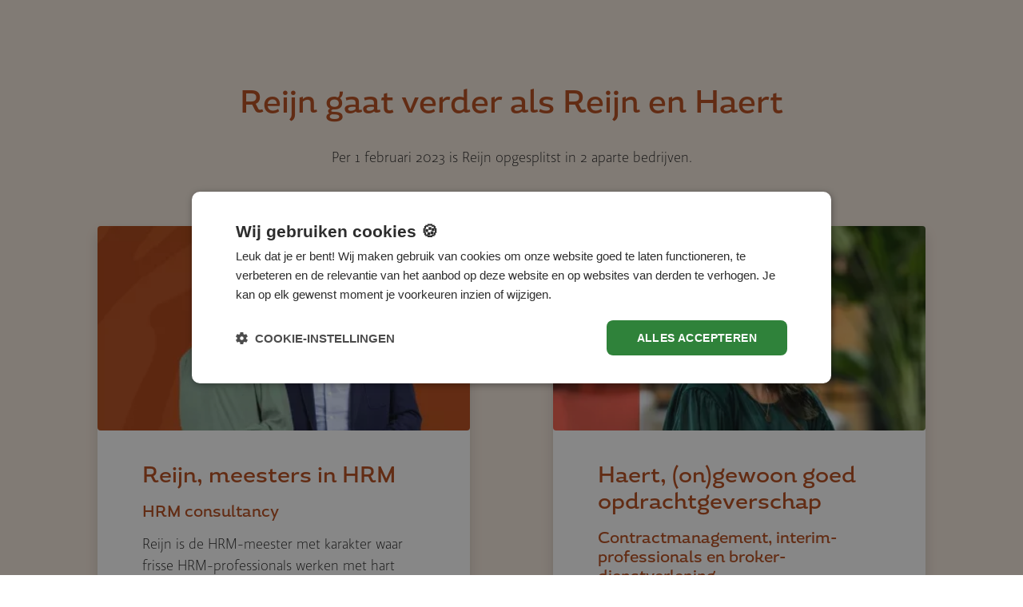

--- FILE ---
content_type: text/html; charset=UTF-8
request_url: https://www.reijnhrm.nl/reijn-haert
body_size: 3375
content:
<!DOCTYPE html>
<html lang="nl" dir="ltr" prefix="og: https://ogp.me/ns#">
<head>

  <!-- Google Tag Manager -->
  <script>(function(w,d,s,l,i){w[l]=w[l]||[];w[l].push({'gtm.start':
        new Date().getTime(),event:'gtm.js'});var f=d.getElementsByTagName(s)[0],
      j=d.createElement(s),dl=l!='dataLayer'?'&l='+l:'';j.async=true;j.src=
      'https://www.googletagmanager.com/gtm.js?id='+i+dl;f.parentNode.insertBefore(j,f);
    })(window,document,'script','dataLayer','GTM-WTSJMZ6');</script>
  <!-- End Google Tag Manager -->

  <meta charset="utf-8" />
<noscript><style>form.antibot * :not(.antibot-message) { display: none !important; }</style>
</noscript><meta name="abstract" content="Per 1 februari 2023 is Reijn opgesplitst in 2 bedrijven. Reijn blijft de HRM-meester waar frisse HRM-professionals werken met hart voor opdrachtgevers." />
<link rel="canonical" href="https://www.reijnhrm.nl" />
<meta name="robots" content="index, follow" />
<meta property="og:site_name" content="Reijn" />
<meta property="og:type" content="website" />
<meta property="og:url" content="https://www.reijnhrm.nl/reijn-haert" />
<meta property="og:image" content="https://www.reijnhrm.nl/sites/default/files/media/afbeeldingen/2022/12/DSC_3229.jpg" />
<meta property="og:image:width" content="1200px" />
<meta property="og:image:height" content="650px" />
<meta name="twitter:card" content="summary_large_image" />
<meta name="MobileOptimized" content="width" />
<meta name="HandheldFriendly" content="true" />
<meta name="viewport" content="width=device-width, initial-scale=1.0, viewport-fit=cover" />
<meta property="og:title" content="Reijn gaat per 1 februari 2023 verder als Reijn en Haert" />
<meta name="twitter:title" content="Reijn gaat per 1 februari 2023 verder als Reijn en Haert" />
<meta http-equiv="x-ua-compatible" content="ie=edge" />
<meta name="apple-mobile-web-app-title" content="Reijn" />
<meta name="application-name" content="Reijn" />
<link rel="apple-touch-icon" href="/themes/custom/drigro/styleguide/assets/src/images/favicon/apple-touch-icon.png" />
<link rel="icon" sizes="32x32" type="image/png" href="/themes/custom/drigro/styleguide/assets/src/images/favicon/favicon-32x32.png" />
<link rel="icon" sizes="16x16" type="image/png" href="/themes/custom/drigro/styleguide/assets/src/images/favicon/favicon-16x16.png" />
<meta name="msapplication-square150x150logo" content="/themes/custom/drigro/styleguide/assets/src/images/favicon/mstile-150x150.png" />
<meta name="msapplicationtitlecolor" content="#B64918" />
<meta name="theme-color" content="#B64918" />
<meta name="apple-mobile-web-app-status-bar-style" content="#B64918" />
<meta name="msapplication-navbutton-color" content="#B64918" />
<link rel="dns-prefetch" href="https://assets.driessengroep.nl" />
<link rel="dns-prefetch" href="https://use.typekit.net" />
<link rel="preconnect" href="https://assets.driessengroep.nl" />
<link rel="preconnect" href="https://use.typekit.net" />
<link rel="icon" href="/themes/custom/drigro/favicon.ico" type="image/vnd.microsoft.icon" />

  <title>Reijn gaat per 1 februari 2023 verder als Reijn en Haert</title>
  <link rel="stylesheet" media="all" href="/sites/default/files/css/css_0euKEEjPHa4VkEPX4lqPNLRRqud6kPDqb_0wfy8MFt0.css?delta=0&amp;language=nl&amp;theme=drigro&amp;include=eJxFyTEOwCAIAMAP2fqkBoWokQoBHfx9my5d79BaMYmFJQEfPje3UQJ-euVO2KZYzDKcxnyvBwWDYqDVI9pS4POXcw1diZtXwuDbJ90xgdMDI3EobA" />
<link rel="stylesheet" media="all" href="https://use.typekit.net/hsg3nli.css" />
<link rel="stylesheet" media="all" href="https://assets.driessengroep.nl/fonts/driessen-icons/1.0.5/styles.css" />
<link rel="stylesheet" media="all" href="/sites/default/files/css/css_zpCGCSB-c3Q10CQx3exnBtCxjTHJS3YryRZss1mXVp8.css?delta=3&amp;language=nl&amp;theme=drigro&amp;include=eJxFyTEOwCAIAMAP2fqkBoWokQoBHfx9my5d79BaMYmFJQEfPje3UQJ-euVO2KZYzDKcxnyvBwWDYqDVI9pS4POXcw1diZtXwuDbJ90xgdMDI3EobA" />

  
  </head>
  <body class="page-node-224 page-reijn-haert path-node page-node-type-page">

    <!-- Google Tag Manager (noscript) -->
    <noscript><iframe src="https://www.googletagmanager.com/ns.html?id=GTM-WTSJMZ6"
                      height="0" width="0" style="display:none;visibility:hidden"></iframe></noscript>
    <!-- End Google Tag Manager (noscript) -->

        <a href="#main-content" class="visually-hidden focusable skip-link">
      Overslaan en naar de inhoud gaan
    </a>
    
      <div class="dialog-off-canvas-main-canvas" data-off-canvas-main-canvas>
    <div class="layout no-hr no-header">

  
  <div class="layout__content">
    
          
        <div data-drupal-messages-fallback class="hidden"></div>
<div id="block-drigro-content" class="block block-main page content block-system block-system-main-block block-main-page-content block-drigro-content">
  
    
      <div class="block-inner">
      

  
  <div class="paragraph-large">
    <div>
        

<div  class="bg-color-06 my-0 pt-8 pt-md-12 pb-10 paragraph paragraph--type--text paragraph--1445">
  <div class="container">
    <div class="row">
      <div class="col body">
                  <h1 class="text-align-center">Reijn gaat verder als Reijn en Haert</h1>

<p class="text-align-center">Per 1 februari 2023 is Reijn opgesplitst in 2 aparte bedrijven.</p>

      </div>
    </div>
  </div>
    

</div>

  


<div class="bg-color-06 my-0 pb-8 pb-md-12 paragraph paragraph--type--columns paragraph--1448">
  <div class="container">
    
    <div class="row">
              <div class="col mx-md-6">
          

<div  class="shadow rounded bg-white paragraph paragraph--type--container paragraph--1461">
  <div class="container">
    <div class="row">
      <div class="col body">
                  

<div  class="has-background has-image py-15 paragraph paragraph--type--text paragraph--1459">
  <div class="container">
    <div class="row">
      <div class="col body">
                
      </div>
    </div>
  </div>
    <div class="has-background__bg">


<div class="media media-scale-large">
        <picture>
                  <source srcset="/sites/default/files/styles/scale_large/public/media/afbeeldingen/2023/01/split-reijn_0.png.webp?itok=lhk2OM70 1x, /sites/default/files/styles/scale_large_2x/public/media/afbeeldingen/2023/01/split-reijn_0.png.webp?itok=Z2leY0MV 2x" media="(min-width: 576px)" type="image/webp" width="500" height="212"/>
              <source srcset="/sites/default/files/styles/scale_large/public/media/afbeeldingen/2023/01/split-reijn_0.png.webp?itok=lhk2OM70 1x, /sites/default/files/styles/scale_large_2x/public/media/afbeeldingen/2023/01/split-reijn_0.png.webp?itok=Z2leY0MV 2x" media="(max-width: 575.98px)" type="image/webp" width="500" height="212"/>
                  <img loading="eager" width="500" height="212" src="/sites/default/files/styles/scale_jpg/public/media/afbeeldingen/2023/01/split-reijn_0.png?itok=9W4TbmOt" alt="" />

  </picture>



</div>

</div>

  

</div>

  

<div  class="p-6 px-8 paragraph paragraph--type--text paragraph--1460">
  <div class="container">
    <div class="row">
      <div class="col body">
                  <h2>Reijn, meesters in HRM</h2>

<h4>HRM consultancy</h4>

<p>Reijn is de HRM-meester met karakter waar frisse HRM-professionals werken met hart voor onze opdrachtgevers binnen de publieke sector. Wij beheersen het HRM-vakmanschap door en door en zorgen op het juiste moment voor de juiste specialist met de juiste kennis en vaardigheden.</p>

<p><strong>Maak kennis met onze meesters.</strong></p>

<p><a class="btn btn-color-02" href="/">Ga verder op reijnhrm.nl</a></p>

      </div>
    </div>
  </div>
    

</div>


      </div>
    </div>
  </div>
    

</div>

        </div>
              <div class="col mx-md-6">
          

<div  class="shadow rounded bg-white paragraph paragraph--type--container paragraph--1471">
  <div class="container">
    <div class="row">
      <div class="col body">
                  

<div  class="has-background has-image py-15 paragraph paragraph--type--text paragraph--1467">
  <div class="container">
    <div class="row">
      <div class="col body">
                
      </div>
    </div>
  </div>
    <div class="has-background__bg">


<div class="media media-scale-large">
        <picture>
                  <source srcset="/sites/default/files/styles/scale_large/public/media/afbeeldingen/2023/01/split-haert_0.png.webp?itok=B98rZEsa 1x, /sites/default/files/styles/scale_large_2x/public/media/afbeeldingen/2023/01/split-haert_0.png.webp?itok=otcc8_11 2x" media="(min-width: 576px)" type="image/webp" width="500" height="213"/>
              <source srcset="/sites/default/files/styles/scale_large/public/media/afbeeldingen/2023/01/split-haert_0.png.webp?itok=B98rZEsa 1x, /sites/default/files/styles/scale_large_2x/public/media/afbeeldingen/2023/01/split-haert_0.png.webp?itok=otcc8_11 2x" media="(max-width: 575.98px)" type="image/webp" width="500" height="213"/>
                  <img loading="eager" width="500" height="213" src="/sites/default/files/styles/scale_jpg/public/media/afbeeldingen/2023/01/split-haert_0.png?itok=u2-eo-vc" alt="" />

  </picture>



</div>

</div>

  

</div>

  

<div  class="p-6 px-8 paragraph paragraph--type--text paragraph--1469">
  <div class="container">
    <div class="row">
      <div class="col body">
                  <h2>Haert, (on)gewoon goed opdrachtgeverschap</h2>

<h4>Contractmanagement, interim-professionals en broker-dienstverlening</h4>

<p>Professionals zijn onmisbaar voor maatschappelijk gedreven organisaties. We verbinden ze aan onze opdrachtgevers, ondersteunen en adviseren ze bij het administratief, financieel en juridisch regelwerk. Ook zorgen wij dat opdrachtgevers grip krijgen op externe inhuur. Ook wanneer zij zelf een professional hebben gevonden, kunnen wij de risico's en randzaken van ze overnemen.</p>

<p><strong>Dit doen we warm, persoonlijk én begrijpelijk.</strong></p>

<p><a class="btn btn-color-02" href="https://www.haert.nl">Ga naar haert.nl</a></p>

      </div>
    </div>
  </div>
    

</div>


      </div>
    </div>
  </div>
    

</div>

        </div>
          </div>
  </div>
    

</div>


    </div>
  </div>


    </div>
  </div>


    
      </div>
</div>




  </div>

    
    <script type="application/json" data-drupal-selector="drupal-settings-json">{"path":{"baseUrl":"\/","pathPrefix":"","currentPath":"node\/224","currentPathIsAdmin":false,"isFront":false,"currentLanguage":"nl"},"pluralDelimiter":"\u0003","suppressDeprecationErrors":true,"ajaxPageState":{"libraries":"eJxFykEOgCAMAMEPoX2SKbYCsQJpy4Hfa0yMx50saUnaIEmLKIv5lFJToFc3PNBg-PX1fjIVbwp7q8bVn_cMHRWTYs8GpKOjrL-so_YRpVhmCjbN-YKIxjfSrC6e","theme":"drigro","theme_token":null},"ajaxTrustedUrl":[],"user":{"uid":0,"permissionsHash":"eb3cbb9c30a952f34f189ad7ba2e57f3acceaa65d6de438186b07568124f4a32"}}</script>
<script src="/sites/default/files/js/js_bVBunNvyZtTDBHqbHg35LEVXXAFcGVoVxjj9X2dTayI.js?scope=footer&amp;delta=0&amp;language=nl&amp;theme=drigro&amp;include=eJxLKcpML8rXT8_JT0rM0S0uqczJzEvXSQGLxiemJRbrl5bkAgAUxQ6R"></script>

  </body>
</html>


--- FILE ---
content_type: text/css
request_url: https://www.reijnhrm.nl/sites/default/files/css/css_zpCGCSB-c3Q10CQx3exnBtCxjTHJS3YryRZss1mXVp8.css?delta=3&language=nl&theme=drigro&include=eJxFyTEOwCAIAMAP2fqkBoWokQoBHfx9my5d79BaMYmFJQEfPje3UQJ-euVO2KZYzDKcxnyvBwWDYqDVI9pS4POXcw1diZtXwuDbJ90xgdMDI3EobA
body_size: 104801
content:
/* @license GPL-2.0-or-later https://www.drupal.org/licensing/faq */
.bg-color-01{background-color:#B64918 !important;}.bg-color-02{background-color:#184080 !important;}.bg-color-03{background-color:#82B9C0 !important;}.bg-color-04{background-color:#75A47C !important;}.bg-color-05{background-color:#F6B09D !important;}.bg-color-06{background-color:#F4E7DB !important;}:root{--bs-blue:#0d6efd;--bs-indigo:#6610f2;--bs-purple:#6f42c1;--bs-pink:#d63384;--bs-red:#dc3545;--bs-orange:#fd7e14;--bs-yellow:#ffc107;--bs-green:#198754;--bs-teal:#20c997;--bs-cyan:#0dcaf0;--bs-black:#1D1D1D;--bs-white:#ffffff;--bs-gray:#6c757d;--bs-gray-dark:#343a40;--bs-gray-100:#f8f9fa;--bs-gray-200:#e9ecef;--bs-gray-300:#dee2e6;--bs-gray-400:#ced4da;--bs-gray-500:#adb5bd;--bs-gray-600:#6c757d;--bs-gray-700:#495057;--bs-gray-800:#343a40;--bs-gray-900:#212529;--bs-color-01:#B64918;--bs-color-02:#184080;--bs-color-03:#82B9C0;--bs-color-04:#75A47C;--bs-color-05:#F6B09D;--bs-color-06:#F4E7DB;--bs-color-01-dark:#AB3E13;--bs-color-02-dark:#0A2B65;--bs-color-03-dark:#75AEB6;--bs-color-04-dark:#68986F;--bs-color-05-dark:#F4A490;--bs-color-06-dark:#F2E2D4;--bs-color-01-light:#cb6639;--bs-color-02-light:#345c9b;--bs-color-03-light:#a4ccd1;--bs-color-04-light:#94b899;--bs-color-05-light:#fad6cc;--bs-color-06-light:white;--bs-color-accept:#5cb369;--bs-color-deny:#E71234;--bs-color-borders:#E2E2E2;--bs-color-white:#ffffff;--bs-color-black:#1D1D1D;--bs-color-bg:#345c9b;--bs-color-bg-light:rgba(52,92,155,0.2);--bs-color-01-rgb:182,73,24;--bs-color-02-rgb:24,64,128;--bs-color-03-rgb:130,185,192;--bs-color-04-rgb:117,164,124;--bs-color-05-rgb:246,176,157;--bs-color-06-rgb:244,231,219;--bs-color-01-dark-rgb:171,62,19;--bs-color-02-dark-rgb:10,43,101;--bs-color-03-dark-rgb:117,174,182;--bs-color-04-dark-rgb:104,152,111;--bs-color-05-dark-rgb:244,164,144;--bs-color-06-dark-rgb:242,226,212;--bs-color-01-light-rgb:203,102,57;--bs-color-02-light-rgb:52,92,155;--bs-color-03-light-rgb:163.90957,203.98936,209.09043;--bs-color-04-light-rgb:147.73362,184.26638,153.17467;--bs-color-05-light-rgb:250.28972,213.65421,203.71028;--bs-color-06-light-rgb:255,255,255;--bs-color-accept-rgb:92,179,105;--bs-color-deny-rgb:231,18,52;--bs-color-borders-rgb:226,226,226;--bs-color-white-rgb:255,255,255;--bs-color-black-rgb:29,29,29;--bs-color-bg-rgb:52,92,155;--bs-color-bg-light-rgb:52,92,155;--bs-white-rgb:255,255,255;--bs-black-rgb:29,29,29;--bs-body-color-rgb:29,29,29;--bs-body-bg-rgb:255,255,255;--bs-font-sans-serif:system-ui,-apple-system,"Segoe UI",Roboto,"Helvetica Neue","Noto Sans","Liberation Sans",Arial,sans-serif,"Apple Color Emoji","Segoe UI Emoji","Segoe UI Symbol","Noto Color Emoji";--bs-font-monospace:SFMono-Regular,Menlo,Monaco,Consolas,"Liberation Mono","Courier New",monospace;--bs-gradient:linear-gradient(180deg,rgba(255,255,255,0.15),rgba(255,255,255,0));--bs-body-font-family:Ratio,sans-serif;--bs-body-font-size:1.125rem;--bs-body-font-weight:300;--bs-body-line-height:1.5;--bs-body-color:#1d1d1d;--bs-body-bg:#ffffff;--bs-border-width:0.06250rem;--bs-border-style:solid;--bs-border-color:#dee2e6;--bs-border-color-translucent:rgba(29,29,29,0.175);--bs-border-radius:0.375rem;--bs-border-radius-sm:0.25rem;--bs-border-radius-lg:0.5rem;--bs-border-radius-xl:1rem;--bs-border-radius-2xl:2rem;--bs-border-radius-pill:50rem;--bs-link-color:#1d1d1d;--bs-link-hover-color:#B64918;--bs-code-color:#d63384;--bs-highlight-bg:#fff3cd;}*,*::before,*::after{box-sizing:border-box;}@media (prefers-reduced-motion:no-preference){:root{scroll-behavior:smooth;}}body{margin:0;font-family:var(--bs-body-font-family);font-size:var(--bs-body-font-size);font-weight:var(--bs-body-font-weight);line-height:var(--bs-body-line-height);color:var(--bs-body-color);text-align:var(--bs-body-text-align);background-color:var(--bs-body-bg);-webkit-text-size-adjust:100%;-webkit-tap-highlight-color:rgba(29,29,29,0);}hr{margin:1rem 0;color:inherit;border:0;border-top:0.06250rem solid #E2E2E2;opacity:1;}h1,.h1,h2,.h2,.card-overview__title,h3,.h3,.quickmenu__title,.profile-card__name,h4,.h4,.card-professional__title,.text-paragraph__label,h5,.h5,.card-summary__title,.counter-item__title,.footer__block-title,h6,.h6,.hero--version-00 h2,.hero--version-00 .h2,.hero--version-00 .card-overview__title{margin-top:0;margin-bottom:1rem;font-family:"magallanes",sans-serif;font-weight:500;line-height:1.2;color:#B64918;}h1,.h1{font-size:calc(1.375rem + 1.5vw);}@media (min-width:75.00000rem){h1,.h1{font-size:2.5rem;}}h2,.h2,.card-overview__title{font-size:calc(1.3rem + 0.6vw);}@media (min-width:75.00000rem){h2,.h2,.card-overview__title{font-size:1.75rem;}}h3,.h3,.quickmenu__title,.profile-card__name{font-size:calc(1.275rem + 0.3vw);}@media (min-width:75.00000rem){h3,.h3,.quickmenu__title,.profile-card__name{font-size:1.5rem;}}h4,.h4,.card-professional__title,.text-paragraph__label{font-size:1.25rem;}h5,.h5,.card-summary__title,.counter-item__title,.footer__block-title{font-size:1.125rem;}h6,.h6,.hero--version-00 h2,.hero--version-00 .h2,.hero--version-00 .card-overview__title{font-size:1rem;}p{margin-top:0;margin-bottom:2rem;}abbr[title]{text-decoration:underline dotted;cursor:help;text-decoration-skip-ink:none;}address{margin-bottom:1rem;font-style:normal;line-height:inherit;}ol,ul{padding-left:2rem;}ol,ul,dl{margin-top:0;margin-bottom:1rem;}ol ol,ul ul,ol ul,ul ol{margin-bottom:0;}dt{font-weight:600;}dd{margin-bottom:.5rem;margin-left:0;}blockquote{margin:0 0 1rem;}b,strong{font-weight:500;}small,.small{font-size:0.85rem;}mark,.mark{padding:0.1875em;background-color:var(--bs-highlight-bg);}sub,sup{position:relative;font-size:0.75em;line-height:0;vertical-align:baseline;}sub{bottom:-.25em;}sup{top:-.5em;}a{color:var(--bs-link-color);text-decoration:underline;}a:hover{color:var(--bs-link-hover-color);text-decoration:underline;}a:not([href]):not([class]),a:not([href]):not([class]):hover{color:inherit;text-decoration:none;}pre,code,kbd,samp{font-family:var(--bs-font-monospace);font-size:1em;}pre{display:block;margin-top:0;margin-bottom:1rem;overflow:auto;font-size:0.85rem;}pre code{font-size:inherit;color:inherit;word-break:normal;}code{font-size:0.85rem;color:var(--bs-code-color);word-wrap:break-word;}a > code{color:inherit;}kbd{padding:0.1875rem 0.375rem;font-size:0.85rem;color:var(--bs-body-bg);background-color:var(--bs-body-color);border-radius:0.25rem;}kbd kbd{padding:0;font-size:1em;}figure{margin:0 0 1rem;}img,svg{vertical-align:middle;}table{caption-side:bottom;border-collapse:collapse;}caption{padding-top:0.5rem;padding-bottom:0.5rem;color:#6c757d;text-align:left;}th{text-align:inherit;text-align:-webkit-match-parent;}thead,tbody,tfoot,tr,td,th{border-color:inherit;border-style:solid;border-width:0;}label{display:inline-block;}button{border-radius:0;}button:focus:not(:focus-visible){outline:0;}input,button,select,optgroup,textarea{margin:0;font-family:inherit;font-size:inherit;line-height:inherit;}button,select{text-transform:none;}[role="button"]{cursor:pointer;}select{word-wrap:normal;}select:disabled{opacity:1;}[list]:not([type="date"]):not([type="datetime-local"]):not([type="month"]):not([type="week"]):not([type="time"])::-webkit-calendar-picker-indicator{display:none !important;}button,[type="button"],[type="reset"],[type="submit"]{-webkit-appearance:button;}button:not(:disabled),[type="button"]:not(:disabled),[type="reset"]:not(:disabled),[type="submit"]:not(:disabled){cursor:pointer;}::-moz-focus-inner{padding:0;border-style:none;}textarea{resize:vertical;}fieldset{min-width:0;padding:0;margin:0;border:0;}legend{float:left;width:100%;padding:0;margin-bottom:0.5rem;font-size:1.125rem;font-weight:500;line-height:inherit;}legend + *{clear:left;}::-webkit-datetime-edit-fields-wrapper,::-webkit-datetime-edit-text,::-webkit-datetime-edit-minute,::-webkit-datetime-edit-hour-field,::-webkit-datetime-edit-day-field,::-webkit-datetime-edit-month-field,::-webkit-datetime-edit-year-field{padding:0;}::-webkit-inner-spin-button{height:auto;}[type="search"]{outline-offset:-0.12500rem;-webkit-appearance:textfield;}::-webkit-search-decoration{-webkit-appearance:none;}::-webkit-color-swatch-wrapper{padding:0;}::file-selector-button{font:inherit;-webkit-appearance:button;}output{display:inline-block;}iframe{border:0;}summary{display:list-item;cursor:pointer;}progress{vertical-align:baseline;}[hidden]{display:none !important;}.lead{font-size:calc(1.265rem + 0.18vw);font-weight:400;}@media (min-width:75.00000rem){.lead{font-size:1.4rem;}}.display-1{font-size:calc(1.525rem + 3.3vw);font-family:"magallanes",sans-serif;font-weight:500;line-height:1.2;}@media (min-width:75.00000rem){.display-1{font-size:4rem;}}.display-2,.text-paragraph__title h2,.text-paragraph__title .h2,.text-paragraph__title .card-overview__title{font-size:calc(1.475rem + 2.7vw);font-family:"magallanes",sans-serif;font-weight:500;line-height:1.2;}@media (min-width:75.00000rem){.display-2,.text-paragraph__title h2,.text-paragraph__title .h2,.text-paragraph__title .card-overview__title{font-size:3.5rem;}}.display-3{font-size:calc(1.425rem + 2.1vw);font-family:"magallanes",sans-serif;font-weight:500;line-height:1.2;}@media (min-width:75.00000rem){.display-3{font-size:3rem;}}.display-4,.text-paragraph__label{font-size:calc(1.375rem + 1.5vw);font-family:"magallanes",sans-serif;font-weight:500;line-height:1.2;}@media (min-width:75.00000rem){.display-4,.text-paragraph__label{font-size:2.5rem;}}.list-unstyled{padding-left:0;list-style:none;}.list-inline{padding-left:0;list-style:none;}.list-inline-item{display:inline-block;}.list-inline-item:not(:last-child){margin-right:0;}.initialism{font-size:0.85rem;text-transform:uppercase;}.blockquote{margin-bottom:1rem;font-size:calc(1.265rem + 0.18vw);}@media (min-width:75.00000rem){.blockquote{font-size:1.4rem;}}.blockquote > :last-child{margin-bottom:0;}.blockquote-footer{margin-top:-1rem;margin-bottom:1rem;font-size:0.85rem;color:#6c757d;}.blockquote-footer::before{content:"\2014\00A0";}.img-fluid{max-width:100%;height:auto;}.img-thumbnail{padding:0.25rem;background-color:#ffffff;border:0.06250rem solid var(--bs-border-color);border-radius:0.375rem;max-width:100%;height:auto;}.figure{display:inline-block;}.figure-img{margin-bottom:0.5rem;line-height:1;}.figure-caption{font-size:0.85rem;color:#6c757d;}.container,.container-fluid,.container-sm,.container-md,.container-lg,.container-xl,.container-xxl{--bs-gutter-x:1.5rem;--bs-gutter-y:0;width:100%;padding-right:calc(var(--bs-gutter-x) * .5);padding-left:calc(var(--bs-gutter-x) * .5);margin-right:auto;margin-left:auto;}@media (min-width:36.00000rem){.container,.container-sm{max-width:33.75000rem;}}@media (min-width:48.00000rem){.container,.container-sm,.container-md{max-width:45.00000rem;}}@media (min-width:62.00000rem){.container,.container-sm,.container-md,.container-lg{max-width:60.00000rem;}}@media (min-width:75.00000rem){.container,.container-sm,.container-md,.container-lg,.container-xl{max-width:71.25000rem;}}@media (min-width:87.50000rem){.container,.container-sm,.container-md,.container-lg,.container-xl,.container-xxl{max-width:82.50000rem;}}.row{--bs-gutter-x:1.5rem;--bs-gutter-y:0;display:-ms-flexbox;display:flex;-ms-flex-wrap:wrap;flex-wrap:wrap;margin-top:calc(-1 * var(--bs-gutter-y));margin-right:calc(-.5 * var(--bs-gutter-x));margin-left:calc(-.5 * var(--bs-gutter-x));}.row > *{-ms-flex-negative:0;flex-shrink:0;width:100%;max-width:100%;padding-right:calc(var(--bs-gutter-x) * .5);padding-left:calc(var(--bs-gutter-x) * .5);margin-top:var(--bs-gutter-y);}.col{-ms-flex:1 0 0%;flex:1 0 0%;}.row-cols-auto > *{-ms-flex:0 0 auto;flex:0 0 auto;width:auto;}.row-cols-1 > *{-ms-flex:0 0 auto;flex:0 0 auto;width:100%;}.row-cols-2 > *{-ms-flex:0 0 auto;flex:0 0 auto;width:50%;}.row-cols-3 > *{-ms-flex:0 0 auto;flex:0 0 auto;width:33.33333%;}.row-cols-4 > *{-ms-flex:0 0 auto;flex:0 0 auto;width:25%;}.row-cols-5 > *{-ms-flex:0 0 auto;flex:0 0 auto;width:20%;}.row-cols-6 > *{-ms-flex:0 0 auto;flex:0 0 auto;width:16.66667%;}.col-auto{-ms-flex:0 0 auto;flex:0 0 auto;width:auto;}.col-1{-ms-flex:0 0 auto;flex:0 0 auto;width:8.33333%;}.col-2{-ms-flex:0 0 auto;flex:0 0 auto;width:16.66667%;}.col-3{-ms-flex:0 0 auto;flex:0 0 auto;width:25%;}.col-4{-ms-flex:0 0 auto;flex:0 0 auto;width:33.33333%;}.col-5{-ms-flex:0 0 auto;flex:0 0 auto;width:41.66667%;}.col-6{-ms-flex:0 0 auto;flex:0 0 auto;width:50%;}.col-7{-ms-flex:0 0 auto;flex:0 0 auto;width:58.33333%;}.col-8{-ms-flex:0 0 auto;flex:0 0 auto;width:66.66667%;}.col-9{-ms-flex:0 0 auto;flex:0 0 auto;width:75%;}.col-10{-ms-flex:0 0 auto;flex:0 0 auto;width:83.33333%;}.col-11{-ms-flex:0 0 auto;flex:0 0 auto;width:91.66667%;}.col-12{-ms-flex:0 0 auto;flex:0 0 auto;width:100%;}.offset-1{margin-left:8.33333%;}.offset-2{margin-left:16.66667%;}.offset-3{margin-left:25%;}.offset-4{margin-left:33.33333%;}.offset-5{margin-left:41.66667%;}.offset-6{margin-left:50%;}.offset-7{margin-left:58.33333%;}.offset-8{margin-left:66.66667%;}.offset-9{margin-left:75%;}.offset-10{margin-left:83.33333%;}.offset-11{margin-left:91.66667%;}.g-0,.gx-0{--bs-gutter-x:0;}.g-0,.gy-0{--bs-gutter-y:0;}.g-1,.gx-1{--bs-gutter-x:0.25rem;}.g-1,.gy-1{--bs-gutter-y:0.25rem;}.g-2,.gx-2{--bs-gutter-x:0.5rem;}.g-2,.gy-2{--bs-gutter-y:0.5rem;}.g-3,.gx-3{--bs-gutter-x:1rem;}.g-3,.gy-3{--bs-gutter-y:1rem;}.g-4,.gx-4{--bs-gutter-x:1.5rem;}.g-4,.gy-4{--bs-gutter-y:1.5rem;}.g-5,.gx-5{--bs-gutter-x:2rem;}.g-5,.gy-5{--bs-gutter-y:2rem;}.g-6,.gx-6{--bs-gutter-x:2.5rem;}.g-6,.gy-6{--bs-gutter-y:2.5rem;}.g-7,.gx-7{--bs-gutter-x:3rem;}.g-7,.gy-7{--bs-gutter-y:3rem;}.g-8,.gx-8{--bs-gutter-x:3.5rem;}.g-8,.gy-8{--bs-gutter-y:3.5rem;}.g-9,.gx-9{--bs-gutter-x:4rem;}.g-9,.gy-9{--bs-gutter-y:4rem;}.g-10,.gx-10{--bs-gutter-x:4.5rem;}.g-10,.gy-10{--bs-gutter-y:4.5rem;}.g-11,.gx-11{--bs-gutter-x:5rem;}.g-11,.gy-11{--bs-gutter-y:5rem;}.g-12,.gx-12{--bs-gutter-x:6.5rem;}.g-12,.gy-12{--bs-gutter-y:6.5rem;}.g-13,.gx-13{--bs-gutter-x:7rem;}.g-13,.gy-13{--bs-gutter-y:7rem;}.g-14,.gx-14{--bs-gutter-x:7.5rem;}.g-14,.gy-14{--bs-gutter-y:7.5rem;}.g-15,.gx-15{--bs-gutter-x:8rem;}.g-15,.gy-15{--bs-gutter-y:8rem;}@media (min-width:36.00000rem){.col-sm{-ms-flex:1 0 0%;flex:1 0 0%;}.row-cols-sm-auto > *{-ms-flex:0 0 auto;flex:0 0 auto;width:auto;}.row-cols-sm-1 > *{-ms-flex:0 0 auto;flex:0 0 auto;width:100%;}.row-cols-sm-2 > *{-ms-flex:0 0 auto;flex:0 0 auto;width:50%;}.row-cols-sm-3 > *{-ms-flex:0 0 auto;flex:0 0 auto;width:33.33333%;}.row-cols-sm-4 > *{-ms-flex:0 0 auto;flex:0 0 auto;width:25%;}.row-cols-sm-5 > *{-ms-flex:0 0 auto;flex:0 0 auto;width:20%;}.row-cols-sm-6 > *{-ms-flex:0 0 auto;flex:0 0 auto;width:16.66667%;}.col-sm-auto{-ms-flex:0 0 auto;flex:0 0 auto;width:auto;}.col-sm-1{-ms-flex:0 0 auto;flex:0 0 auto;width:8.33333%;}.col-sm-2{-ms-flex:0 0 auto;flex:0 0 auto;width:16.66667%;}.col-sm-3{-ms-flex:0 0 auto;flex:0 0 auto;width:25%;}.col-sm-4{-ms-flex:0 0 auto;flex:0 0 auto;width:33.33333%;}.col-sm-5{-ms-flex:0 0 auto;flex:0 0 auto;width:41.66667%;}.col-sm-6{-ms-flex:0 0 auto;flex:0 0 auto;width:50%;}.col-sm-7{-ms-flex:0 0 auto;flex:0 0 auto;width:58.33333%;}.col-sm-8{-ms-flex:0 0 auto;flex:0 0 auto;width:66.66667%;}.col-sm-9{-ms-flex:0 0 auto;flex:0 0 auto;width:75%;}.col-sm-10{-ms-flex:0 0 auto;flex:0 0 auto;width:83.33333%;}.col-sm-11{-ms-flex:0 0 auto;flex:0 0 auto;width:91.66667%;}.col-sm-12{-ms-flex:0 0 auto;flex:0 0 auto;width:100%;}.offset-sm-0{margin-left:0;}.offset-sm-1{margin-left:8.33333%;}.offset-sm-2{margin-left:16.66667%;}.offset-sm-3{margin-left:25%;}.offset-sm-4{margin-left:33.33333%;}.offset-sm-5{margin-left:41.66667%;}.offset-sm-6{margin-left:50%;}.offset-sm-7{margin-left:58.33333%;}.offset-sm-8{margin-left:66.66667%;}.offset-sm-9{margin-left:75%;}.offset-sm-10{margin-left:83.33333%;}.offset-sm-11{margin-left:91.66667%;}.g-sm-0,.gx-sm-0{--bs-gutter-x:0;}.g-sm-0,.gy-sm-0{--bs-gutter-y:0;}.g-sm-1,.gx-sm-1{--bs-gutter-x:0.25rem;}.g-sm-1,.gy-sm-1{--bs-gutter-y:0.25rem;}.g-sm-2,.gx-sm-2{--bs-gutter-x:0.5rem;}.g-sm-2,.gy-sm-2{--bs-gutter-y:0.5rem;}.g-sm-3,.gx-sm-3{--bs-gutter-x:1rem;}.g-sm-3,.gy-sm-3{--bs-gutter-y:1rem;}.g-sm-4,.gx-sm-4{--bs-gutter-x:1.5rem;}.g-sm-4,.gy-sm-4{--bs-gutter-y:1.5rem;}.g-sm-5,.gx-sm-5{--bs-gutter-x:2rem;}.g-sm-5,.gy-sm-5{--bs-gutter-y:2rem;}.g-sm-6,.gx-sm-6{--bs-gutter-x:2.5rem;}.g-sm-6,.gy-sm-6{--bs-gutter-y:2.5rem;}.g-sm-7,.gx-sm-7{--bs-gutter-x:3rem;}.g-sm-7,.gy-sm-7{--bs-gutter-y:3rem;}.g-sm-8,.gx-sm-8{--bs-gutter-x:3.5rem;}.g-sm-8,.gy-sm-8{--bs-gutter-y:3.5rem;}.g-sm-9,.gx-sm-9{--bs-gutter-x:4rem;}.g-sm-9,.gy-sm-9{--bs-gutter-y:4rem;}.g-sm-10,.gx-sm-10{--bs-gutter-x:4.5rem;}.g-sm-10,.gy-sm-10{--bs-gutter-y:4.5rem;}.g-sm-11,.gx-sm-11{--bs-gutter-x:5rem;}.g-sm-11,.gy-sm-11{--bs-gutter-y:5rem;}.g-sm-12,.gx-sm-12{--bs-gutter-x:6.5rem;}.g-sm-12,.gy-sm-12{--bs-gutter-y:6.5rem;}.g-sm-13,.gx-sm-13{--bs-gutter-x:7rem;}.g-sm-13,.gy-sm-13{--bs-gutter-y:7rem;}.g-sm-14,.gx-sm-14{--bs-gutter-x:7.5rem;}.g-sm-14,.gy-sm-14{--bs-gutter-y:7.5rem;}.g-sm-15,.gx-sm-15{--bs-gutter-x:8rem;}.g-sm-15,.gy-sm-15{--bs-gutter-y:8rem;}}@media (min-width:48.00000rem){.col-md{-ms-flex:1 0 0%;flex:1 0 0%;}.row-cols-md-auto > *{-ms-flex:0 0 auto;flex:0 0 auto;width:auto;}.row-cols-md-1 > *{-ms-flex:0 0 auto;flex:0 0 auto;width:100%;}.row-cols-md-2 > *{-ms-flex:0 0 auto;flex:0 0 auto;width:50%;}.row-cols-md-3 > *{-ms-flex:0 0 auto;flex:0 0 auto;width:33.33333%;}.row-cols-md-4 > *{-ms-flex:0 0 auto;flex:0 0 auto;width:25%;}.row-cols-md-5 > *{-ms-flex:0 0 auto;flex:0 0 auto;width:20%;}.row-cols-md-6 > *{-ms-flex:0 0 auto;flex:0 0 auto;width:16.66667%;}.col-md-auto{-ms-flex:0 0 auto;flex:0 0 auto;width:auto;}.col-md-1{-ms-flex:0 0 auto;flex:0 0 auto;width:8.33333%;}.col-md-2{-ms-flex:0 0 auto;flex:0 0 auto;width:16.66667%;}.col-md-3{-ms-flex:0 0 auto;flex:0 0 auto;width:25%;}.col-md-4{-ms-flex:0 0 auto;flex:0 0 auto;width:33.33333%;}.col-md-5{-ms-flex:0 0 auto;flex:0 0 auto;width:41.66667%;}.col-md-6{-ms-flex:0 0 auto;flex:0 0 auto;width:50%;}.col-md-7{-ms-flex:0 0 auto;flex:0 0 auto;width:58.33333%;}.col-md-8{-ms-flex:0 0 auto;flex:0 0 auto;width:66.66667%;}.col-md-9{-ms-flex:0 0 auto;flex:0 0 auto;width:75%;}.col-md-10{-ms-flex:0 0 auto;flex:0 0 auto;width:83.33333%;}.col-md-11{-ms-flex:0 0 auto;flex:0 0 auto;width:91.66667%;}.col-md-12{-ms-flex:0 0 auto;flex:0 0 auto;width:100%;}.offset-md-0{margin-left:0;}.offset-md-1{margin-left:8.33333%;}.offset-md-2{margin-left:16.66667%;}.offset-md-3{margin-left:25%;}.offset-md-4{margin-left:33.33333%;}.offset-md-5{margin-left:41.66667%;}.offset-md-6{margin-left:50%;}.offset-md-7{margin-left:58.33333%;}.offset-md-8{margin-left:66.66667%;}.offset-md-9{margin-left:75%;}.offset-md-10{margin-left:83.33333%;}.offset-md-11{margin-left:91.66667%;}.g-md-0,.gx-md-0{--bs-gutter-x:0;}.g-md-0,.gy-md-0{--bs-gutter-y:0;}.g-md-1,.gx-md-1{--bs-gutter-x:0.25rem;}.g-md-1,.gy-md-1{--bs-gutter-y:0.25rem;}.g-md-2,.gx-md-2{--bs-gutter-x:0.5rem;}.g-md-2,.gy-md-2{--bs-gutter-y:0.5rem;}.g-md-3,.gx-md-3{--bs-gutter-x:1rem;}.g-md-3,.gy-md-3{--bs-gutter-y:1rem;}.g-md-4,.gx-md-4{--bs-gutter-x:1.5rem;}.g-md-4,.gy-md-4{--bs-gutter-y:1.5rem;}.g-md-5,.gx-md-5{--bs-gutter-x:2rem;}.g-md-5,.gy-md-5{--bs-gutter-y:2rem;}.g-md-6,.gx-md-6{--bs-gutter-x:2.5rem;}.g-md-6,.gy-md-6{--bs-gutter-y:2.5rem;}.g-md-7,.gx-md-7{--bs-gutter-x:3rem;}.g-md-7,.gy-md-7{--bs-gutter-y:3rem;}.g-md-8,.gx-md-8{--bs-gutter-x:3.5rem;}.g-md-8,.gy-md-8{--bs-gutter-y:3.5rem;}.g-md-9,.gx-md-9{--bs-gutter-x:4rem;}.g-md-9,.gy-md-9{--bs-gutter-y:4rem;}.g-md-10,.gx-md-10{--bs-gutter-x:4.5rem;}.g-md-10,.gy-md-10{--bs-gutter-y:4.5rem;}.g-md-11,.gx-md-11{--bs-gutter-x:5rem;}.g-md-11,.gy-md-11{--bs-gutter-y:5rem;}.g-md-12,.gx-md-12{--bs-gutter-x:6.5rem;}.g-md-12,.gy-md-12{--bs-gutter-y:6.5rem;}.g-md-13,.gx-md-13{--bs-gutter-x:7rem;}.g-md-13,.gy-md-13{--bs-gutter-y:7rem;}.g-md-14,.gx-md-14{--bs-gutter-x:7.5rem;}.g-md-14,.gy-md-14{--bs-gutter-y:7.5rem;}.g-md-15,.gx-md-15{--bs-gutter-x:8rem;}.g-md-15,.gy-md-15{--bs-gutter-y:8rem;}}@media (min-width:62.00000rem){.col-lg{-ms-flex:1 0 0%;flex:1 0 0%;}.row-cols-lg-auto > *{-ms-flex:0 0 auto;flex:0 0 auto;width:auto;}.row-cols-lg-1 > *{-ms-flex:0 0 auto;flex:0 0 auto;width:100%;}.row-cols-lg-2 > *{-ms-flex:0 0 auto;flex:0 0 auto;width:50%;}.row-cols-lg-3 > *{-ms-flex:0 0 auto;flex:0 0 auto;width:33.33333%;}.row-cols-lg-4 > *{-ms-flex:0 0 auto;flex:0 0 auto;width:25%;}.row-cols-lg-5 > *{-ms-flex:0 0 auto;flex:0 0 auto;width:20%;}.row-cols-lg-6 > *{-ms-flex:0 0 auto;flex:0 0 auto;width:16.66667%;}.col-lg-auto{-ms-flex:0 0 auto;flex:0 0 auto;width:auto;}.col-lg-1{-ms-flex:0 0 auto;flex:0 0 auto;width:8.33333%;}.col-lg-2{-ms-flex:0 0 auto;flex:0 0 auto;width:16.66667%;}.col-lg-3{-ms-flex:0 0 auto;flex:0 0 auto;width:25%;}.col-lg-4{-ms-flex:0 0 auto;flex:0 0 auto;width:33.33333%;}.col-lg-5{-ms-flex:0 0 auto;flex:0 0 auto;width:41.66667%;}.col-lg-6{-ms-flex:0 0 auto;flex:0 0 auto;width:50%;}.col-lg-7{-ms-flex:0 0 auto;flex:0 0 auto;width:58.33333%;}.col-lg-8{-ms-flex:0 0 auto;flex:0 0 auto;width:66.66667%;}.col-lg-9{-ms-flex:0 0 auto;flex:0 0 auto;width:75%;}.col-lg-10{-ms-flex:0 0 auto;flex:0 0 auto;width:83.33333%;}.col-lg-11{-ms-flex:0 0 auto;flex:0 0 auto;width:91.66667%;}.col-lg-12{-ms-flex:0 0 auto;flex:0 0 auto;width:100%;}.offset-lg-0{margin-left:0;}.offset-lg-1{margin-left:8.33333%;}.offset-lg-2{margin-left:16.66667%;}.offset-lg-3{margin-left:25%;}.offset-lg-4{margin-left:33.33333%;}.offset-lg-5{margin-left:41.66667%;}.offset-lg-6{margin-left:50%;}.offset-lg-7{margin-left:58.33333%;}.offset-lg-8{margin-left:66.66667%;}.offset-lg-9{margin-left:75%;}.offset-lg-10{margin-left:83.33333%;}.offset-lg-11{margin-left:91.66667%;}.g-lg-0,.gx-lg-0{--bs-gutter-x:0;}.g-lg-0,.gy-lg-0{--bs-gutter-y:0;}.g-lg-1,.gx-lg-1{--bs-gutter-x:0.25rem;}.g-lg-1,.gy-lg-1{--bs-gutter-y:0.25rem;}.g-lg-2,.gx-lg-2{--bs-gutter-x:0.5rem;}.g-lg-2,.gy-lg-2{--bs-gutter-y:0.5rem;}.g-lg-3,.gx-lg-3{--bs-gutter-x:1rem;}.g-lg-3,.gy-lg-3{--bs-gutter-y:1rem;}.g-lg-4,.gx-lg-4{--bs-gutter-x:1.5rem;}.g-lg-4,.gy-lg-4{--bs-gutter-y:1.5rem;}.g-lg-5,.gx-lg-5{--bs-gutter-x:2rem;}.g-lg-5,.gy-lg-5{--bs-gutter-y:2rem;}.g-lg-6,.gx-lg-6{--bs-gutter-x:2.5rem;}.g-lg-6,.gy-lg-6{--bs-gutter-y:2.5rem;}.g-lg-7,.gx-lg-7{--bs-gutter-x:3rem;}.g-lg-7,.gy-lg-7{--bs-gutter-y:3rem;}.g-lg-8,.gx-lg-8{--bs-gutter-x:3.5rem;}.g-lg-8,.gy-lg-8{--bs-gutter-y:3.5rem;}.g-lg-9,.gx-lg-9{--bs-gutter-x:4rem;}.g-lg-9,.gy-lg-9{--bs-gutter-y:4rem;}.g-lg-10,.gx-lg-10{--bs-gutter-x:4.5rem;}.g-lg-10,.gy-lg-10{--bs-gutter-y:4.5rem;}.g-lg-11,.gx-lg-11{--bs-gutter-x:5rem;}.g-lg-11,.gy-lg-11{--bs-gutter-y:5rem;}.g-lg-12,.gx-lg-12{--bs-gutter-x:6.5rem;}.g-lg-12,.gy-lg-12{--bs-gutter-y:6.5rem;}.g-lg-13,.gx-lg-13{--bs-gutter-x:7rem;}.g-lg-13,.gy-lg-13{--bs-gutter-y:7rem;}.g-lg-14,.gx-lg-14{--bs-gutter-x:7.5rem;}.g-lg-14,.gy-lg-14{--bs-gutter-y:7.5rem;}.g-lg-15,.gx-lg-15{--bs-gutter-x:8rem;}.g-lg-15,.gy-lg-15{--bs-gutter-y:8rem;}}@media (min-width:75.00000rem){.col-xl{-ms-flex:1 0 0%;flex:1 0 0%;}.row-cols-xl-auto > *{-ms-flex:0 0 auto;flex:0 0 auto;width:auto;}.row-cols-xl-1 > *{-ms-flex:0 0 auto;flex:0 0 auto;width:100%;}.row-cols-xl-2 > *{-ms-flex:0 0 auto;flex:0 0 auto;width:50%;}.row-cols-xl-3 > *{-ms-flex:0 0 auto;flex:0 0 auto;width:33.33333%;}.row-cols-xl-4 > *{-ms-flex:0 0 auto;flex:0 0 auto;width:25%;}.row-cols-xl-5 > *{-ms-flex:0 0 auto;flex:0 0 auto;width:20%;}.row-cols-xl-6 > *{-ms-flex:0 0 auto;flex:0 0 auto;width:16.66667%;}.col-xl-auto{-ms-flex:0 0 auto;flex:0 0 auto;width:auto;}.col-xl-1{-ms-flex:0 0 auto;flex:0 0 auto;width:8.33333%;}.col-xl-2{-ms-flex:0 0 auto;flex:0 0 auto;width:16.66667%;}.col-xl-3{-ms-flex:0 0 auto;flex:0 0 auto;width:25%;}.col-xl-4{-ms-flex:0 0 auto;flex:0 0 auto;width:33.33333%;}.col-xl-5{-ms-flex:0 0 auto;flex:0 0 auto;width:41.66667%;}.col-xl-6{-ms-flex:0 0 auto;flex:0 0 auto;width:50%;}.col-xl-7{-ms-flex:0 0 auto;flex:0 0 auto;width:58.33333%;}.col-xl-8{-ms-flex:0 0 auto;flex:0 0 auto;width:66.66667%;}.col-xl-9{-ms-flex:0 0 auto;flex:0 0 auto;width:75%;}.col-xl-10{-ms-flex:0 0 auto;flex:0 0 auto;width:83.33333%;}.col-xl-11{-ms-flex:0 0 auto;flex:0 0 auto;width:91.66667%;}.col-xl-12{-ms-flex:0 0 auto;flex:0 0 auto;width:100%;}.offset-xl-0{margin-left:0;}.offset-xl-1{margin-left:8.33333%;}.offset-xl-2{margin-left:16.66667%;}.offset-xl-3{margin-left:25%;}.offset-xl-4{margin-left:33.33333%;}.offset-xl-5{margin-left:41.66667%;}.offset-xl-6{margin-left:50%;}.offset-xl-7{margin-left:58.33333%;}.offset-xl-8{margin-left:66.66667%;}.offset-xl-9{margin-left:75%;}.offset-xl-10{margin-left:83.33333%;}.offset-xl-11{margin-left:91.66667%;}.g-xl-0,.gx-xl-0{--bs-gutter-x:0;}.g-xl-0,.gy-xl-0{--bs-gutter-y:0;}.g-xl-1,.gx-xl-1{--bs-gutter-x:0.25rem;}.g-xl-1,.gy-xl-1{--bs-gutter-y:0.25rem;}.g-xl-2,.gx-xl-2{--bs-gutter-x:0.5rem;}.g-xl-2,.gy-xl-2{--bs-gutter-y:0.5rem;}.g-xl-3,.gx-xl-3{--bs-gutter-x:1rem;}.g-xl-3,.gy-xl-3{--bs-gutter-y:1rem;}.g-xl-4,.gx-xl-4{--bs-gutter-x:1.5rem;}.g-xl-4,.gy-xl-4{--bs-gutter-y:1.5rem;}.g-xl-5,.gx-xl-5{--bs-gutter-x:2rem;}.g-xl-5,.gy-xl-5{--bs-gutter-y:2rem;}.g-xl-6,.gx-xl-6{--bs-gutter-x:2.5rem;}.g-xl-6,.gy-xl-6{--bs-gutter-y:2.5rem;}.g-xl-7,.gx-xl-7{--bs-gutter-x:3rem;}.g-xl-7,.gy-xl-7{--bs-gutter-y:3rem;}.g-xl-8,.gx-xl-8{--bs-gutter-x:3.5rem;}.g-xl-8,.gy-xl-8{--bs-gutter-y:3.5rem;}.g-xl-9,.gx-xl-9{--bs-gutter-x:4rem;}.g-xl-9,.gy-xl-9{--bs-gutter-y:4rem;}.g-xl-10,.gx-xl-10{--bs-gutter-x:4.5rem;}.g-xl-10,.gy-xl-10{--bs-gutter-y:4.5rem;}.g-xl-11,.gx-xl-11{--bs-gutter-x:5rem;}.g-xl-11,.gy-xl-11{--bs-gutter-y:5rem;}.g-xl-12,.gx-xl-12{--bs-gutter-x:6.5rem;}.g-xl-12,.gy-xl-12{--bs-gutter-y:6.5rem;}.g-xl-13,.gx-xl-13{--bs-gutter-x:7rem;}.g-xl-13,.gy-xl-13{--bs-gutter-y:7rem;}.g-xl-14,.gx-xl-14{--bs-gutter-x:7.5rem;}.g-xl-14,.gy-xl-14{--bs-gutter-y:7.5rem;}.g-xl-15,.gx-xl-15{--bs-gutter-x:8rem;}.g-xl-15,.gy-xl-15{--bs-gutter-y:8rem;}}@media (min-width:87.50000rem){.col-xxl{-ms-flex:1 0 0%;flex:1 0 0%;}.row-cols-xxl-auto > *{-ms-flex:0 0 auto;flex:0 0 auto;width:auto;}.row-cols-xxl-1 > *{-ms-flex:0 0 auto;flex:0 0 auto;width:100%;}.row-cols-xxl-2 > *{-ms-flex:0 0 auto;flex:0 0 auto;width:50%;}.row-cols-xxl-3 > *{-ms-flex:0 0 auto;flex:0 0 auto;width:33.33333%;}.row-cols-xxl-4 > *{-ms-flex:0 0 auto;flex:0 0 auto;width:25%;}.row-cols-xxl-5 > *{-ms-flex:0 0 auto;flex:0 0 auto;width:20%;}.row-cols-xxl-6 > *{-ms-flex:0 0 auto;flex:0 0 auto;width:16.66667%;}.col-xxl-auto{-ms-flex:0 0 auto;flex:0 0 auto;width:auto;}.col-xxl-1{-ms-flex:0 0 auto;flex:0 0 auto;width:8.33333%;}.col-xxl-2{-ms-flex:0 0 auto;flex:0 0 auto;width:16.66667%;}.col-xxl-3{-ms-flex:0 0 auto;flex:0 0 auto;width:25%;}.col-xxl-4{-ms-flex:0 0 auto;flex:0 0 auto;width:33.33333%;}.col-xxl-5{-ms-flex:0 0 auto;flex:0 0 auto;width:41.66667%;}.col-xxl-6{-ms-flex:0 0 auto;flex:0 0 auto;width:50%;}.col-xxl-7{-ms-flex:0 0 auto;flex:0 0 auto;width:58.33333%;}.col-xxl-8{-ms-flex:0 0 auto;flex:0 0 auto;width:66.66667%;}.col-xxl-9{-ms-flex:0 0 auto;flex:0 0 auto;width:75%;}.col-xxl-10{-ms-flex:0 0 auto;flex:0 0 auto;width:83.33333%;}.col-xxl-11{-ms-flex:0 0 auto;flex:0 0 auto;width:91.66667%;}.col-xxl-12{-ms-flex:0 0 auto;flex:0 0 auto;width:100%;}.offset-xxl-0{margin-left:0;}.offset-xxl-1{margin-left:8.33333%;}.offset-xxl-2{margin-left:16.66667%;}.offset-xxl-3{margin-left:25%;}.offset-xxl-4{margin-left:33.33333%;}.offset-xxl-5{margin-left:41.66667%;}.offset-xxl-6{margin-left:50%;}.offset-xxl-7{margin-left:58.33333%;}.offset-xxl-8{margin-left:66.66667%;}.offset-xxl-9{margin-left:75%;}.offset-xxl-10{margin-left:83.33333%;}.offset-xxl-11{margin-left:91.66667%;}.g-xxl-0,.gx-xxl-0{--bs-gutter-x:0;}.g-xxl-0,.gy-xxl-0{--bs-gutter-y:0;}.g-xxl-1,.gx-xxl-1{--bs-gutter-x:0.25rem;}.g-xxl-1,.gy-xxl-1{--bs-gutter-y:0.25rem;}.g-xxl-2,.gx-xxl-2{--bs-gutter-x:0.5rem;}.g-xxl-2,.gy-xxl-2{--bs-gutter-y:0.5rem;}.g-xxl-3,.gx-xxl-3{--bs-gutter-x:1rem;}.g-xxl-3,.gy-xxl-3{--bs-gutter-y:1rem;}.g-xxl-4,.gx-xxl-4{--bs-gutter-x:1.5rem;}.g-xxl-4,.gy-xxl-4{--bs-gutter-y:1.5rem;}.g-xxl-5,.gx-xxl-5{--bs-gutter-x:2rem;}.g-xxl-5,.gy-xxl-5{--bs-gutter-y:2rem;}.g-xxl-6,.gx-xxl-6{--bs-gutter-x:2.5rem;}.g-xxl-6,.gy-xxl-6{--bs-gutter-y:2.5rem;}.g-xxl-7,.gx-xxl-7{--bs-gutter-x:3rem;}.g-xxl-7,.gy-xxl-7{--bs-gutter-y:3rem;}.g-xxl-8,.gx-xxl-8{--bs-gutter-x:3.5rem;}.g-xxl-8,.gy-xxl-8{--bs-gutter-y:3.5rem;}.g-xxl-9,.gx-xxl-9{--bs-gutter-x:4rem;}.g-xxl-9,.gy-xxl-9{--bs-gutter-y:4rem;}.g-xxl-10,.gx-xxl-10{--bs-gutter-x:4.5rem;}.g-xxl-10,.gy-xxl-10{--bs-gutter-y:4.5rem;}.g-xxl-11,.gx-xxl-11{--bs-gutter-x:5rem;}.g-xxl-11,.gy-xxl-11{--bs-gutter-y:5rem;}.g-xxl-12,.gx-xxl-12{--bs-gutter-x:6.5rem;}.g-xxl-12,.gy-xxl-12{--bs-gutter-y:6.5rem;}.g-xxl-13,.gx-xxl-13{--bs-gutter-x:7rem;}.g-xxl-13,.gy-xxl-13{--bs-gutter-y:7rem;}.g-xxl-14,.gx-xxl-14{--bs-gutter-x:7.5rem;}.g-xxl-14,.gy-xxl-14{--bs-gutter-y:7.5rem;}.g-xxl-15,.gx-xxl-15{--bs-gutter-x:8rem;}.g-xxl-15,.gy-xxl-15{--bs-gutter-y:8rem;}}.table,table{--bs-table-color:var(--bs-body-color);--bs-table-bg:transparent;--bs-table-border-color:#E2E2E2;--bs-table-accent-bg:transparent;--bs-table-striped-color:var(--bs-body-color);--bs-table-striped-bg:rgba(29,29,29,0.05);--bs-table-active-color:var(--bs-body-color);--bs-table-active-bg:rgba(52,92,155,0.2);--bs-table-hover-color:var(--bs-body-color);--bs-table-hover-bg:rgba(52,92,155,0.2);width:100%;margin-bottom:1rem;color:var(--bs-table-color);vertical-align:top;border-color:var(--bs-table-border-color);}.table > :not(caption) > * > *,table > :not(caption) > * > *{padding:0.5rem 0.5rem;background-color:var(--bs-table-bg);border-bottom-width:0.06250rem;box-shadow:inset 0 0 0 624.93750rem var(--bs-table-accent-bg);}.table > tbody,table > tbody{vertical-align:inherit;}.table > thead,table > thead{vertical-align:bottom;}.table-group-divider{border-top:0.12500rem solid currentcolor;}.caption-top{caption-side:top;}.table-sm > :not(caption) > * > *{padding:0.25rem 0.25rem;}.table-bordered > :not(caption) > *{border-width:0.06250rem 0;}.table-bordered > :not(caption) > * > *{border-width:0 0.06250rem;}.table-borderless > :not(caption) > * > *{border-bottom-width:0;}.table-borderless > :not(:first-child){border-top-width:0;}.table-striped > tbody > tr:nth-of-type(odd) > *{--bs-table-accent-bg:var(--bs-table-striped-bg);color:var(--bs-table-striped-color);}.table-striped-columns > :not(caption) > tr > :nth-child(even){--bs-table-accent-bg:var(--bs-table-striped-bg);color:var(--bs-table-striped-color);}.table-active{--bs-table-accent-bg:var(--bs-table-active-bg);color:var(--bs-table-active-color);}.table-hover > tbody > tr:hover > *{--bs-table-accent-bg:var(--bs-table-hover-bg);color:var(--bs-table-hover-color);}.table-primary{--bs-table-color:#ffffff;--bs-table-bg:#f0dbd1;--bs-table-border-color:#f2dfd6;--bs-table-striped-bg:#f1ddd3;--bs-table-striped-color:#ffffff;--bs-table-active-bg:#f2dfd6;--bs-table-active-color:#ffffff;--bs-table-hover-bg:#f1ded4;--bs-table-hover-color:#ffffff;color:var(--bs-table-color);border-color:var(--bs-table-border-color);}.table-secondary{--bs-table-color:#ffffff;--bs-table-bg:#eed8d0;--bs-table-border-color:#f0dcd5;--bs-table-striped-bg:#efdad2;--bs-table-striped-color:#ffffff;--bs-table-active-bg:#f0dcd5;--bs-table-active-color:#ffffff;--bs-table-hover-bg:#efdbd4;--bs-table-hover-color:#ffffff;color:var(--bs-table-color);border-color:var(--bs-table-border-color);}.table-success{--bs-table-color:#ffffff;--bs-table-bg:#def0e1;--bs-table-border-color:#e1f2e4;--bs-table-striped-bg:#e0f1e3;--bs-table-striped-color:#ffffff;--bs-table-active-bg:#e1f2e4;--bs-table-active-color:#ffffff;--bs-table-hover-bg:#e0f1e3;--bs-table-hover-color:#ffffff;color:var(--bs-table-color);border-color:var(--bs-table-border-color);}.table-info{--bs-table-color:#ffffff;--bs-table-bg:#f5e0d7;--bs-table-border-color:#f6e3db;--bs-table-striped-bg:#f6e2d9;--bs-table-striped-color:#ffffff;--bs-table-active-bg:#f6e3db;--bs-table-active-color:#ffffff;--bs-table-hover-bg:#f6e2da;--bs-table-hover-color:#ffffff;color:var(--bs-table-color);border-color:var(--bs-table-border-color);}.table-warning{--bs-table-color:#ffffff;--bs-table-bg:#fad0d6;--bs-table-border-color:#fbd5da;--bs-table-striped-bg:#fad2d8;--bs-table-striped-color:#ffffff;--bs-table-active-bg:#fbd5da;--bs-table-active-color:#ffffff;--bs-table-hover-bg:#fad4d9;--bs-table-hover-color:#ffffff;color:var(--bs-table-color);border-color:var(--bs-table-border-color);}.table-danger{--bs-table-color:#ffffff;--bs-table-bg:#fad0d6;--bs-table-border-color:#fbd5da;--bs-table-striped-bg:#fad2d8;--bs-table-striped-color:#ffffff;--bs-table-active-bg:#fbd5da;--bs-table-active-color:#ffffff;--bs-table-hover-bg:#fad4d9;--bs-table-hover-color:#ffffff;color:var(--bs-table-color);border-color:var(--bs-table-border-color);}.table-light{--bs-table-color:#ffffff;--bs-table-bg:#cb6639;--bs-table-border-color:#d0754d;--bs-table-striped-bg:#ce6e43;--bs-table-striped-color:#ffffff;--bs-table-active-bg:#d0754d;--bs-table-active-color:#ffffff;--bs-table-hover-bg:#cf7148;--bs-table-hover-color:#ffffff;color:var(--bs-table-color);border-color:var(--bs-table-border-color);}.table-dark{--bs-table-color:#ffffff;--bs-table-bg:#AB3E13;--bs-table-border-color:#b3512b;--bs-table-striped-bg:#af481f;--bs-table-striped-color:#ffffff;--bs-table-active-bg:#b3512b;--bs-table-active-color:#ffffff;--bs-table-hover-bg:#b14c25;--bs-table-hover-color:#ffffff;color:var(--bs-table-color);border-color:var(--bs-table-border-color);}.table-responsive{overflow-x:auto;-webkit-overflow-scrolling:touch;}@media (max-width:35.99875rem){.table-responsive-sm{overflow-x:auto;-webkit-overflow-scrolling:touch;}}@media (max-width:47.99875rem){.table-responsive-md{overflow-x:auto;-webkit-overflow-scrolling:touch;}}@media (max-width:61.99875rem){.table-responsive-lg{overflow-x:auto;-webkit-overflow-scrolling:touch;}}@media (max-width:74.99875rem){.table-responsive-xl{overflow-x:auto;-webkit-overflow-scrolling:touch;}}@media (max-width:87.49875rem){.table-responsive-xxl{overflow-x:auto;-webkit-overflow-scrolling:touch;}}.form-label,.fieldset-legend{margin-bottom:0.5rem;font-size:1.1rem;font-weight:500;color:#303030;}.col-form-label{padding-top:calc(0.8rem + 0.06250rem);padding-bottom:calc(0.8rem + 0.06250rem);margin-bottom:0;font-size:inherit;font-weight:500;line-height:1.58;color:#303030;}.col-form-label-lg{padding-top:calc(0.5rem + 0.06250rem);padding-bottom:calc(0.5rem + 0.06250rem);font-size:calc(1.26563rem + 0.1875vw);}@media (min-width:75.00000rem){.col-form-label-lg{font-size:1.40625rem;}}.col-form-label-sm{padding-top:calc(0.6rem + 0.06250rem);padding-bottom:calc(0.6rem + 0.06250rem);font-size:0.98438rem;}.form-text{margin-top:0;font-size:0.85rem;color:#6c757d;}.form-control{display:block;width:100%;padding:0.8rem 0.8rem;font-family:"Ratio",sans-serif;font-size:1.125rem;font-weight:300;line-height:1.58;color:#1d1d1d;background-color:#ffffff;background-clip:padding-box;border:0.06250rem solid #E2E2E2;-webkit-appearance:none;-moz-appearance:none;appearance:none;border-radius:0.18750rem;transition:border-color 0.15s ease-in-out,box-shadow 0.15s ease-in-out;}@media (prefers-reduced-motion:reduce){.form-control{transition:none;}}.form-control[type="file"]{overflow:hidden;}.form-control[type="file"]:not(:disabled):not([readonly]){cursor:pointer;}.form-control:focus{color:#1d1d1d;background-color:#ffffff;border-color:#E2E2E2;outline:0;box-shadow:0 0 0 0.06250rem #dbd8d5;}.form-control::-webkit-date-and-time-value{height:1.58em;}.form-control:-ms-input-placeholder{color:#6c757d;opacity:1;}.form-control::placeholder{color:#6c757d;opacity:1;}.form-control:disabled{background-color:#e9ecef;opacity:1;}.form-control::file-selector-button{padding:0.8rem 0.8rem;margin:-0.8rem -0.8rem;-webkit-margin-end:0.8rem;margin-inline-end:0.8rem;color:#1d1d1d;background-color:#e9ecef;pointer-events:none;border-color:inherit;border-style:solid;border-width:0;border-inline-end-width:0.06250rem;border-radius:0;transition:color 0.15s ease-in-out,background-color 0.15s ease-in-out,border-color 0.15s ease-in-out,box-shadow 0.15s ease-in-out;}@media (prefers-reduced-motion:reduce){.form-control::file-selector-button{transition:none;}}.form-control:hover:not(:disabled):not([readonly])::file-selector-button{background-color:#dde0e3;}.form-control-plaintext{display:block;width:100%;padding:0.8rem 0;margin-bottom:0;line-height:1.58;color:#1d1d1d;background-color:transparent;border:solid transparent;border-width:0.06250rem 0;}.form-control-plaintext:focus{outline:0;}.form-control-plaintext.form-control-sm,.form-control-plaintext.form-control-lg{padding-right:0;padding-left:0;}.form-control-sm{min-height:calc(1.58em + 1.2rem);padding:0.6rem 0.8rem;font-size:0.98438rem;border-radius:0.25rem;}.form-control-sm::file-selector-button{padding:0.6rem 0.8rem;margin:-0.6rem -0.8rem;-webkit-margin-end:0.8rem;margin-inline-end:0.8rem;}.form-control-lg{min-height:calc(1.58em + 1rem);padding:0.5rem 1rem;font-size:calc(1.26563rem + 0.1875vw);border-radius:0.5rem;}@media (min-width:75.00000rem){.form-control-lg{font-size:1.40625rem;}}.form-control-lg::file-selector-button{padding:0.5rem 1rem;margin:-0.5rem -1rem;-webkit-margin-end:1rem;margin-inline-end:1rem;}textarea.form-control{min-height:calc(1.58em + 1.6rem);}textarea.form-control-sm{min-height:calc(1.58em + 1.2rem);}textarea.form-control-lg{min-height:calc(1.58em + 1rem);}.form-control-color{width:3rem;height:calc(1.58em + 1.6rem);padding:0.8rem;}.form-control-color:not(:disabled):not([readonly]){cursor:pointer;}.form-control-color::-moz-color-swatch{border:0 !important;border-radius:0.18750rem;}.form-control-color::-webkit-color-swatch{border-radius:0.18750rem;}.form-control-color.form-control-sm{height:calc(1.58em + 1.2rem);}.form-control-color.form-control-lg{height:calc(1.58em + 1rem);}.form-select{display:block;width:100%;padding:0.8rem 3rem 0.8rem 0.8rem;-moz-padding-start:calc(0.8rem - 0.18750rem);font-family:"Ratio",sans-serif;font-size:1.125rem;font-weight:300;line-height:1.58;color:#1d1d1d;background-color:#ffffff;background-image:url("data:image/svg+xml,%3C%3Fxml version='1.0' encoding='UTF-8'%3F%3E%3Csvg width='0.87500rem' height='0.50000rem' viewBox='0 0 14 8' version='1.1' xmlns='http://www.w3.org/2000/svg' xmlns:xlink='http://www.w3.org/1999/xlink'%3E%3Cg id='Styleguide' stroke='none' stroke-width='1' fill='none' fill-rule='evenodd'%3E%3Cg id='Desktop-XL' transform='translate%28-618.000000, -2764.000000%29' fill='%23B64918' fill-rule='nonzero'%3E%3Cg id='Group-2' transform='translate%280.000000, 2541.000000%29'%3E%3Cg id='Group-3-Copy' transform='translate%28370.000000, 203.000000%29'%3E%3Cg id='b' transform='translate%28255.000000, 24.000000%29 scale%281, -1%29 translate%28-255.000000, -24.000000%29 translate%28248.000000, 20.281250%29'%3E%3Cpolygon id='Path' points='14 6.09765625 12.796875 7.4375 7 2.37890625 1.203125 7.4375 0 6.09765625 7 0'%3E%3C/polygon%3E%3C/g%3E%3C/g%3E%3C/g%3E%3C/g%3E%3C/g%3E%3C/svg%3E");background-repeat:no-repeat;background-position:right 0.8rem center;background-size:0.87500rem;border:0.06250rem solid #E2E2E2;border-radius:0.18750rem;transition:border-color 0.15s ease-in-out,box-shadow 0.15s ease-in-out;-webkit-appearance:none;-moz-appearance:none;appearance:none;}@media (prefers-reduced-motion:reduce){.form-select{transition:none;}}.form-select:focus{border-color:#E2E2E2;outline:0;box-shadow:0 0 0 0.06250rem #dbd8d5;}.form-select[multiple],.form-select[size]:not([size="1"]){padding-right:0.8rem;background-image:none;}.form-select:disabled{background-color:#e9ecef;}.form-select:-moz-focusring{color:transparent;text-shadow:0 0 0 #1d1d1d;}.form-select-sm{padding-top:0.6rem;padding-bottom:0.6rem;padding-left:0.8rem;font-size:0.98438rem;border-radius:0.25rem;}.form-select-lg{padding-top:0.5rem;padding-bottom:0.5rem;padding-left:1rem;font-size:calc(1.26563rem + 0.1875vw);border-radius:0.5rem;}@media (min-width:75.00000rem){.form-select-lg{font-size:1.40625rem;}}.form-check{display:block;min-height:1.6875rem;padding-left:1.7em;margin-bottom:0.5rem;}.form-check .form-check-input{float:left;margin-left:-1.7em;}.form-check-reverse{padding-right:1.7em;padding-left:0;text-align:right;}.form-check-reverse .form-check-input{float:right;margin-right:-1.7em;margin-left:0;}.form-check-input{width:1.2em;height:1.2em;margin-top:0.15em;vertical-align:top;background-color:#ffffff;background-repeat:no-repeat;background-position:center;background-size:contain;border:0.06250rem solid #E2E2E2;-webkit-appearance:none;-moz-appearance:none;appearance:none;print-color-adjust:exact;}.form-check-input[type="checkbox"]{border-radius:0.25em;}.form-check-input[type="radio"]{border-radius:50%;}.form-check-input:active{filter:brightness(90%);}.form-check-input:focus{border-color:#E2E2E2;outline:0;box-shadow:0 0 0 0.06250rem #dbd8d5;}.form-check-input:checked{background-color:#B64918;border-color:#B64918;}.form-check-input:checked[type="checkbox"]{background-image:url("[data-uri]");}.form-check-input:checked[type="radio"]{background-image:url("data:image/svg+xml,%3csvg xmlns='http://www.w3.org/2000/svg' viewBox='-4 -4 8 8'%3e%3ccircle r='2' fill='%23ffffff'/%3e%3c/svg%3e");}.form-check-input[type="checkbox"]:indeterminate{background-color:#F4F0EC;border-color:#F4F0EC;background-image:url("data:image/svg+xml,%3csvg xmlns='http://www.w3.org/2000/svg' viewBox='0 0 20 20'%3e%3cpath fill='none' stroke='%23ffffff' stroke-linecap='round' stroke-linejoin='round' stroke-width='3' d='M6 10h8'/%3e%3c/svg%3e");}.form-check-input:disabled{pointer-events:none;filter:none;opacity:0.5;}.form-check-input[disabled] ~ .form-check-label,.form-check-input:disabled ~ .form-check-label{cursor:default;opacity:0.5;}.form-switch{padding-left:2.5em;}.form-switch .form-check-input{width:2em;margin-left:-2.5em;background-image:url("data:image/svg+xml,%3csvg xmlns='http://www.w3.org/2000/svg' viewBox='-4 -4 8 8'%3e%3ccircle r='3' fill='rgba%2829, 29, 29, 0.25%29'/%3e%3c/svg%3e");background-position:left center;border-radius:2em;transition:background-position 0.15s ease-in-out;}@media (prefers-reduced-motion:reduce){.form-switch .form-check-input{transition:none;}}.form-switch .form-check-input:focus{background-image:url("data:image/svg+xml,%3csvg xmlns='http://www.w3.org/2000/svg' viewBox='-4 -4 8 8'%3e%3ccircle r='3' fill='%23E2E2E2'/%3e%3c/svg%3e");}.form-switch .form-check-input:checked{background-position:right center;background-image:url("data:image/svg+xml,%3csvg xmlns='http://www.w3.org/2000/svg' viewBox='-4 -4 8 8'%3e%3ccircle r='3' fill='%23ffffff'/%3e%3c/svg%3e");}.form-switch.form-check-reverse{padding-right:2.5em;padding-left:0;}.form-switch.form-check-reverse .form-check-input{margin-right:-2.5em;margin-left:0;}.form-check-inline{display:inline-block;margin-right:1rem;}.btn-check{position:absolute;clip:rect(0,0,0,0);pointer-events:none;}.btn-check[disabled] + .btn,.page-item-next .btn-check[disabled] + .page-link,.page-item-prev .btn-check[disabled] + .page-link,.btn-check:disabled + .btn,.page-item-next .btn-check:disabled + .page-link,.page-item-prev .btn-check:disabled + .page-link{pointer-events:none;filter:none;opacity:0.65;}.form-range{width:100%;height:calc(1rem + 0.12500rem);padding:0;background-color:transparent;-webkit-appearance:none;-moz-appearance:none;appearance:none;}.form-range:focus{outline:0;}.form-range:focus::-webkit-slider-thumb{box-shadow:0 0 0 0.06250rem #ffffff,0 0 0 0.06250rem #dbd8d5;}.form-range:focus::-moz-range-thumb{box-shadow:0 0 0 0.06250rem #ffffff,0 0 0 0.06250rem #dbd8d5;}.form-range::-moz-focus-outer{border:0;}.form-range::-webkit-slider-thumb{width:1rem;height:1rem;margin-top:-0.25rem;background-color:#B64918;border:0;border-radius:1rem;transition:background-color 0.15s ease-in-out,border-color 0.15s ease-in-out,box-shadow 0.15s ease-in-out;-webkit-appearance:none;appearance:none;}@media (prefers-reduced-motion:reduce){.form-range::-webkit-slider-thumb{transition:none;}}.form-range::-webkit-slider-thumb:active{background-color:#e9c8ba;}.form-range::-webkit-slider-runnable-track{width:100%;height:0.5rem;color:transparent;cursor:pointer;background-color:#dee2e6;border-color:transparent;border-radius:1rem;}.form-range::-moz-range-thumb{width:1rem;height:1rem;background-color:#B64918;border:0;border-radius:1rem;transition:background-color 0.15s ease-in-out,border-color 0.15s ease-in-out,box-shadow 0.15s ease-in-out;-moz-appearance:none;appearance:none;}@media (prefers-reduced-motion:reduce){.form-range::-moz-range-thumb{transition:none;}}.form-range::-moz-range-thumb:active{background-color:#e9c8ba;}.form-range::-moz-range-track{width:100%;height:0.5rem;color:transparent;cursor:pointer;background-color:#dee2e6;border-color:transparent;border-radius:1rem;}.form-range:disabled{pointer-events:none;}.form-range:disabled::-webkit-slider-thumb{background-color:#adb5bd;}.form-range:disabled::-moz-range-thumb{background-color:#adb5bd;}.form-floating{position:relative;}.form-floating > .form-control,.form-floating > .form-control-plaintext,.form-floating > .form-select{height:3.5rem;line-height:1.5;}.form-floating > label{position:absolute;top:0;left:0;width:100%;height:100%;padding:0.8rem 0.8rem;overflow:hidden;text-align:start;text-overflow:ellipsis;white-space:nowrap;pointer-events:none;border:0.06250rem solid transparent;transform-origin:0 0;transition:opacity 0.1s ease-in-out,transform 0.1s ease-in-out;}@media (prefers-reduced-motion:reduce){.form-floating > label{transition:none;}}.form-floating > .form-control,.form-floating > .form-control-plaintext{padding:0.8rem 0.8rem;}.form-floating > .form-control:-ms-input-placeholder,.form-floating > .form-control-plaintext:-ms-input-placeholder{color:transparent;}.form-floating > .form-control::placeholder,.form-floating > .form-control-plaintext::placeholder{color:transparent;}.form-floating > .form-control:focus,.form-floating > .form-control:not(:placeholder-shown),.form-floating > .form-control-plaintext:focus,.form-floating > .form-control-plaintext:not(:placeholder-shown){padding-top:1.625rem;padding-bottom:0.625rem;}.form-floating > .form-control:-webkit-autofill,.form-floating > .form-control-plaintext:-webkit-autofill{padding-top:1.625rem;padding-bottom:0.625rem;}.form-floating > .form-select{padding-top:1.625rem;padding-bottom:0.625rem;}.form-floating > .form-control:focus ~ label,.form-floating > .form-control:not(:placeholder-shown) ~ label,.form-floating > .form-control-plaintext ~ label,.form-floating > .form-select ~ label{opacity:0.65;transform:scale(0.85) translateY(-0.5rem) translateX(0.15rem);}.form-floating > .form-control:-webkit-autofill ~ label{opacity:0.65;transform:scale(0.85) translateY(-0.5rem) translateX(0.15rem);}.form-floating > .form-control-plaintext ~ label{border-width:0.06250rem 0;}.input-group{position:relative;display:-ms-flexbox;display:flex;-ms-flex-wrap:wrap;flex-wrap:wrap;-ms-flex-align:stretch;align-items:stretch;width:100%;}.input-group > .form-control,.input-group > .form-select,.input-group > .form-floating{position:relative;-ms-flex:1 1 auto;flex:1 1 auto;width:1%;min-width:0;}.input-group > .form-control:focus,.input-group > .form-select:focus,.input-group > .form-floating:focus-within{z-index:5;}.input-group .btn,.input-group .page-item-next .page-link,.page-item-next .input-group .page-link,.input-group .page-item-prev .page-link,.page-item-prev .input-group .page-link{position:relative;z-index:2;}.input-group .btn:focus,.input-group .page-item-next .page-link:focus,.page-item-next .input-group .page-link:focus,.input-group .page-item-prev .page-link:focus,.page-item-prev .input-group .page-link:focus{z-index:5;}.input-group-text{display:-ms-flexbox;display:flex;-ms-flex-align:center;align-items:center;padding:0.8rem 0.8rem;font-size:1.125rem;font-weight:300;line-height:1.58;color:#1d1d1d;text-align:center;white-space:nowrap;background-color:#e9ecef;border:0.06250rem solid #E2E2E2;border-radius:0.18750rem;}.input-group-lg > .form-control,.input-group-lg > .form-select,.input-group-lg > .input-group-text,.input-group-lg > .btn,.page-item-next .input-group-lg > .page-link,.page-item-prev .input-group-lg > .page-link{padding:0.5rem 1rem;font-size:calc(1.26563rem + 0.1875vw);border-radius:0.5rem;}@media (min-width:75.00000rem){.input-group-lg > .form-control,.input-group-lg > .form-select,.input-group-lg > .input-group-text,.input-group-lg > .btn,.page-item-next .input-group-lg > .page-link,.page-item-prev .input-group-lg > .page-link{font-size:1.40625rem;}}.input-group-sm > .form-control,.input-group-sm > .form-select,.input-group-sm > .input-group-text,.input-group-sm > .btn,.page-item-next .input-group-sm > .page-link,.page-item-prev .input-group-sm > .page-link{padding:0.6rem 0.8rem;font-size:0.98438rem;border-radius:0.25rem;}.input-group-lg > .form-select,.input-group-sm > .form-select{padding-right:3.8rem;}.input-group:not(.has-validation) > :not(:last-child):not(.dropdown-toggle):not(.dropdown-menu):not(.form-floating),.input-group:not(.has-validation) > .dropdown-toggle:nth-last-child(n + 3),.input-group:not(.has-validation) > .form-floating:not(:last-child) > .form-control,.input-group:not(.has-validation) > .form-floating:not(:last-child) > .form-select{border-top-right-radius:0;border-bottom-right-radius:0;}.input-group.has-validation > :nth-last-child(n + 3):not(.dropdown-toggle):not(.dropdown-menu):not(.form-floating),.input-group.has-validation > .dropdown-toggle:nth-last-child(n + 4),.input-group.has-validation > .form-floating:nth-last-child(n + 3) > .form-control,.input-group.has-validation > .form-floating:nth-last-child(n + 3) > .form-select{border-top-right-radius:0;border-bottom-right-radius:0;}.input-group > :not(:first-child):not(.dropdown-menu):not(.valid-tooltip):not(.valid-feedback):not(.invalid-tooltip):not(.invalid-feedback){margin-left:-0.06250rem;border-top-left-radius:0;border-bottom-left-radius:0;}.input-group > .form-floating:not(:first-child) > .form-control,.input-group > .form-floating:not(:first-child) > .form-select{border-top-left-radius:0;border-bottom-left-radius:0;}.valid-feedback{display:none;width:100%;margin-top:0;font-size:0.85rem;color:#5cb369;}.valid-tooltip{position:absolute;top:100%;z-index:5;display:none;max-width:100%;padding:0.25rem 0.5rem;margin-top:.1rem;font-size:0.98438rem;color:#ffffff;background-color:rgba(92,179,105,0.9);border-radius:0.375rem;}.was-validated :valid ~ .valid-feedback,.was-validated :valid ~ .valid-tooltip,.is-valid ~ .valid-feedback,.is-valid ~ .valid-tooltip{display:block;}.was-validated .form-control:valid,.form-control.is-valid{border-color:#5cb369;padding-right:calc(1.58em + 1.6rem);background-image:url("data:image/svg+xml,%3csvg xmlns='http://www.w3.org/2000/svg' viewBox='0 0 8 8'%3e%3cpath fill='%235cb369' d='M2.3 6.73.6 4.53c-.4-1.04.46-1.4 1.1-.8l1.1 1.4 3.4-3.8c.6-.63 1.6-.27 1.2.7l-4 4.6c-.43.5-.8.4-1.1.1z'/%3e%3c/svg%3e");background-repeat:no-repeat;background-position:right calc(0.395em + 0.4rem) center;background-size:calc(0.79em + 0.8rem) calc(0.79em + 0.8rem);}.was-validated .form-control:valid:focus,.form-control.is-valid:focus{border-color:#5cb369;box-shadow:0 0 0 0.06250rem rgba(92,179,105,0.25);}.was-validated textarea.form-control:valid,textarea.form-control.is-valid{padding-right:calc(1.58em + 1.6rem);background-position:top calc(0.395em + 0.4rem) right calc(0.395em + 0.4rem);}.was-validated .form-select:valid,.form-select.is-valid{border-color:#5cb369;}.was-validated .form-select:valid:not([multiple]):not([size]),.was-validated .form-select:valid:not([multiple])[size="1"],.form-select.is-valid:not([multiple]):not([size]),.form-select.is-valid:not([multiple])[size="1"]{padding-right:5rem;background-image:url("data:image/svg+xml,%3C%3Fxml version='1.0' encoding='UTF-8'%3F%3E%3Csvg width='0.87500rem' height='0.50000rem' viewBox='0 0 14 8' version='1.1' xmlns='http://www.w3.org/2000/svg' xmlns:xlink='http://www.w3.org/1999/xlink'%3E%3Cg id='Styleguide' stroke='none' stroke-width='1' fill='none' fill-rule='evenodd'%3E%3Cg id='Desktop-XL' transform='translate%28-618.000000, -2764.000000%29' fill='%23B64918' fill-rule='nonzero'%3E%3Cg id='Group-2' transform='translate%280.000000, 2541.000000%29'%3E%3Cg id='Group-3-Copy' transform='translate%28370.000000, 203.000000%29'%3E%3Cg id='b' transform='translate%28255.000000, 24.000000%29 scale%281, -1%29 translate%28-255.000000, -24.000000%29 translate%28248.000000, 20.281250%29'%3E%3Cpolygon id='Path' points='14 6.09765625 12.796875 7.4375 7 2.37890625 1.203125 7.4375 0 6.09765625 7 0'%3E%3C/polygon%3E%3C/g%3E%3C/g%3E%3C/g%3E%3C/g%3E%3C/g%3E%3C/svg%3E"),url("data:image/svg+xml,%3csvg xmlns='http://www.w3.org/2000/svg' viewBox='0 0 8 8'%3e%3cpath fill='%235cb369' d='M2.3 6.73.6 4.53c-.4-1.04.46-1.4 1.1-.8l1.1 1.4 3.4-3.8c.6-.63 1.6-.27 1.2.7l-4 4.6c-.43.5-.8.4-1.1.1z'/%3e%3c/svg%3e");background-position:right 0.8rem center,center right 3rem;background-size:0.87500rem,calc(0.79em + 0.8rem) calc(0.79em + 0.8rem);}.was-validated .form-select:valid:focus,.form-select.is-valid:focus{border-color:#5cb369;box-shadow:0 0 0 0.06250rem rgba(92,179,105,0.25);}.was-validated .form-control-color:valid,.form-control-color.is-valid{width:calc(3rem + calc(1.58em + 1.6rem));}.was-validated .form-check-input:valid,.form-check-input.is-valid{border-color:#5cb369;}.was-validated .form-check-input:valid:checked,.form-check-input.is-valid:checked{background-color:#5cb369;}.was-validated .form-check-input:valid:focus,.form-check-input.is-valid:focus{box-shadow:0 0 0 0.06250rem rgba(92,179,105,0.25);}.was-validated .form-check-input:valid ~ .form-check-label,.form-check-input.is-valid ~ .form-check-label{color:#5cb369;}.form-check-inline .form-check-input ~ .valid-feedback{margin-left:.5em;}.was-validated .input-group > .form-control:not(:focus):valid,.input-group > .form-control:not(:focus).is-valid,.was-validated
.input-group > .form-select:not(:focus):valid,.input-group > .form-select:not(:focus).is-valid,.was-validated
.input-group > .form-floating:not(:focus-within):valid,.input-group > .form-floating:not(:focus-within).is-valid{z-index:3;}.invalid-feedback{display:none;width:100%;margin-top:0;font-size:0.85rem;color:#E71234;}.invalid-tooltip{position:absolute;top:100%;z-index:5;display:none;max-width:100%;padding:0.25rem 0.5rem;margin-top:.1rem;font-size:0.98438rem;color:#ffffff;background-color:rgba(231,18,52,0.9);border-radius:0.375rem;}.was-validated :invalid ~ .invalid-feedback,.was-validated :invalid ~ .invalid-tooltip,.is-invalid ~ .invalid-feedback,.is-invalid ~ .invalid-tooltip{display:block;}.was-validated .form-control:invalid,.form-control.is-invalid{border-color:#E71234;padding-right:calc(1.58em + 1.6rem);background-image:url("data:image/svg+xml,%3csvg xmlns='http://www.w3.org/2000/svg' viewBox='0 0 12 12' width='12' height='12' fill='none' stroke='%23E71234'%3e%3ccircle cx='6' cy='6' r='4.5'/%3e%3cpath stroke-linejoin='round' d='M5.8 3.6h.4L6 6.5z'/%3e%3ccircle cx='6' cy='8.2' r='.6' fill='%23E71234' stroke='none'/%3e%3c/svg%3e");background-repeat:no-repeat;background-position:right calc(0.395em + 0.4rem) center;background-size:calc(0.79em + 0.8rem) calc(0.79em + 0.8rem);}.was-validated .form-control:invalid:focus,.form-control.is-invalid:focus{border-color:#E71234;box-shadow:0 0 0 0.06250rem rgba(231,18,52,0.25);}.was-validated textarea.form-control:invalid,textarea.form-control.is-invalid{padding-right:calc(1.58em + 1.6rem);background-position:top calc(0.395em + 0.4rem) right calc(0.395em + 0.4rem);}.was-validated .form-select:invalid,.form-select.is-invalid{border-color:#E71234;}.was-validated .form-select:invalid:not([multiple]):not([size]),.was-validated .form-select:invalid:not([multiple])[size="1"],.form-select.is-invalid:not([multiple]):not([size]),.form-select.is-invalid:not([multiple])[size="1"]{padding-right:5rem;background-image:url("data:image/svg+xml,%3C%3Fxml version='1.0' encoding='UTF-8'%3F%3E%3Csvg width='0.87500rem' height='0.50000rem' viewBox='0 0 14 8' version='1.1' xmlns='http://www.w3.org/2000/svg' xmlns:xlink='http://www.w3.org/1999/xlink'%3E%3Cg id='Styleguide' stroke='none' stroke-width='1' fill='none' fill-rule='evenodd'%3E%3Cg id='Desktop-XL' transform='translate%28-618.000000, -2764.000000%29' fill='%23B64918' fill-rule='nonzero'%3E%3Cg id='Group-2' transform='translate%280.000000, 2541.000000%29'%3E%3Cg id='Group-3-Copy' transform='translate%28370.000000, 203.000000%29'%3E%3Cg id='b' transform='translate%28255.000000, 24.000000%29 scale%281, -1%29 translate%28-255.000000, -24.000000%29 translate%28248.000000, 20.281250%29'%3E%3Cpolygon id='Path' points='14 6.09765625 12.796875 7.4375 7 2.37890625 1.203125 7.4375 0 6.09765625 7 0'%3E%3C/polygon%3E%3C/g%3E%3C/g%3E%3C/g%3E%3C/g%3E%3C/g%3E%3C/svg%3E"),url("data:image/svg+xml,%3csvg xmlns='http://www.w3.org/2000/svg' viewBox='0 0 12 12' width='12' height='12' fill='none' stroke='%23E71234'%3e%3ccircle cx='6' cy='6' r='4.5'/%3e%3cpath stroke-linejoin='round' d='M5.8 3.6h.4L6 6.5z'/%3e%3ccircle cx='6' cy='8.2' r='.6' fill='%23E71234' stroke='none'/%3e%3c/svg%3e");background-position:right 0.8rem center,center right 3rem;background-size:0.87500rem,calc(0.79em + 0.8rem) calc(0.79em + 0.8rem);}.was-validated .form-select:invalid:focus,.form-select.is-invalid:focus{border-color:#E71234;box-shadow:0 0 0 0.06250rem rgba(231,18,52,0.25);}.was-validated .form-control-color:invalid,.form-control-color.is-invalid{width:calc(3rem + calc(1.58em + 1.6rem));}.was-validated .form-check-input:invalid,.form-check-input.is-invalid{border-color:#E71234;}.was-validated .form-check-input:invalid:checked,.form-check-input.is-invalid:checked{background-color:#E71234;}.was-validated .form-check-input:invalid:focus,.form-check-input.is-invalid:focus{box-shadow:0 0 0 0.06250rem rgba(231,18,52,0.25);}.was-validated .form-check-input:invalid ~ .form-check-label,.form-check-input.is-invalid ~ .form-check-label{color:#E71234;}.form-check-inline .form-check-input ~ .invalid-feedback{margin-left:.5em;}.was-validated .input-group > .form-control:not(:focus):invalid,.input-group > .form-control:not(:focus).is-invalid,.was-validated
.input-group > .form-select:not(:focus):invalid,.input-group > .form-select:not(:focus).is-invalid,.was-validated
.input-group > .form-floating:not(:focus-within):invalid,.input-group > .form-floating:not(:focus-within).is-invalid{z-index:4;}.btn,.page-item-next .page-link,.page-item-prev .page-link{--bs-btn-padding-x:1.31250rem;--bs-btn-padding-y:0.75000rem;--bs-btn-font-family:magallanes,sans-serif;--bs-btn-font-size:1.125rem;--bs-btn-font-weight:500;--bs-btn-line-height:100%;--bs-btn-color:#1d1d1d;--bs-btn-bg:transparent;--bs-btn-border-width:0;--bs-btn-border-color:transparent;--bs-btn-border-radius:0.25000rem;--bs-btn-hover-border-color:transparent;--bs-btn-box-shadow:inset 0 0.06250rem 0 rgba(255,255,255,0.15),0 0.06250rem 0.06250rem rgba(29,29,29,0.075);--bs-btn-disabled-opacity:0.65;--bs-btn-focus-box-shadow:0 0 0 0 rgba(var(--bs-btn-focus-shadow-rgb),.5);display:inline-block;padding:var(--bs-btn-padding-y) var(--bs-btn-padding-x);font-family:var(--bs-btn-font-family);font-size:var(--bs-btn-font-size);font-weight:var(--bs-btn-font-weight);line-height:var(--bs-btn-line-height);color:var(--bs-btn-color);text-align:center;text-decoration:none;vertical-align:middle;cursor:pointer;-webkit-user-select:none;-moz-user-select:none;-ms-user-select:none;user-select:none;border:var(--bs-btn-border-width) solid var(--bs-btn-border-color);border-radius:var(--bs-btn-border-radius);background-color:var(--bs-btn-bg);transition:color 0.15s ease-in-out,background-color 0.15s ease-in-out,border-color 0.15s ease-in-out,box-shadow 0.15s ease-in-out;}@media (prefers-reduced-motion:reduce){.btn,.page-item-next .page-link,.page-item-prev .page-link{transition:none;}}.btn:hover,.page-item-next .page-link:hover,.page-item-prev .page-link:hover{color:var(--bs-btn-hover-color);text-decoration:none;background-color:var(--bs-btn-hover-bg);border-color:var(--bs-btn-hover-border-color);}.btn-check + .btn:hover,.page-item-next .btn-check + .page-link:hover,.page-item-prev .btn-check + .page-link:hover{color:var(--bs-btn-color);background-color:var(--bs-btn-bg);border-color:var(--bs-btn-border-color);}.btn:focus-visible,.page-item-next .page-link:focus-visible,.page-item-prev .page-link:focus-visible{color:var(--bs-btn-hover-color);background-color:var(--bs-btn-hover-bg);border-color:var(--bs-btn-hover-border-color);outline:0;box-shadow:var(--bs-btn-focus-box-shadow);}.btn-check:focus-visible + .btn,.page-item-next .btn-check:focus-visible + .page-link,.page-item-prev .btn-check:focus-visible + .page-link{border-color:var(--bs-btn-hover-border-color);outline:0;box-shadow:var(--bs-btn-focus-box-shadow);}.btn-check:checked + .btn,.page-item-next .btn-check:checked + .page-link,.page-item-prev .btn-check:checked + .page-link,:not(.btn-check) + .btn:active,.page-item-next :not(.btn-check) + .page-link:active,.page-item-prev :not(.btn-check) + .page-link:active,.btn:first-child:active,.page-item-next .page-link:first-child:active,.page-item-prev .page-link:first-child:active,.btn.active,.page-item-next .active.page-link,.page-item-prev .active.page-link,.btn.show,.page-item-next .show.page-link,.page-item-prev .show.page-link{color:var(--bs-btn-active-color);background-color:var(--bs-btn-active-bg);border-color:var(--bs-btn-active-border-color);}.btn-check:checked + .btn:focus-visible,.page-item-next .btn-check:checked + .page-link:focus-visible,.page-item-prev .btn-check:checked + .page-link:focus-visible,:not(.btn-check) + .btn:active:focus-visible,.page-item-next :not(.btn-check) + .page-link:active:focus-visible,.page-item-prev :not(.btn-check) + .page-link:active:focus-visible,.btn:first-child:active:focus-visible,.page-item-next .page-link:first-child:active:focus-visible,.page-item-prev .page-link:first-child:active:focus-visible,.btn.active:focus-visible,.page-item-next .active.page-link:focus-visible,.page-item-prev .active.page-link:focus-visible,.btn.show:focus-visible,.page-item-next .show.page-link:focus-visible,.page-item-prev .show.page-link:focus-visible{box-shadow:var(--bs-btn-focus-box-shadow);}.btn:disabled,.page-item-next .page-link:disabled,.page-item-prev .page-link:disabled,.btn.disabled,.page-item-next .disabled.page-link,.page-item-prev .disabled.page-link,fieldset:disabled .btn,fieldset:disabled .page-item-next .page-link,.page-item-next fieldset:disabled .page-link,fieldset:disabled .page-item-prev .page-link,.page-item-prev fieldset:disabled .page-link{color:var(--bs-btn-disabled-color);pointer-events:none;background-color:var(--bs-btn-disabled-bg);border-color:var(--bs-btn-disabled-border-color);opacity:var(--bs-btn-disabled-opacity);}.btn-color-01{--bs-btn-color:#ffffff;--bs-btn-bg:#B64918;--bs-btn-border-color:#B64918;--bs-btn-hover-color:#ffffff;--bs-btn-hover-bg:#893712;--bs-btn-hover-border-color:#923a13;--bs-btn-focus-shadow-rgb:193,100,59;--bs-btn-active-color:#ffffff;--bs-btn-active-bg:#923a13;--bs-btn-active-border-color:#893712;--bs-btn-active-shadow:0;--bs-btn-disabled-color:#ffffff;--bs-btn-disabled-bg:#B64918;--bs-btn-disabled-border-color:#B64918;}.btn-color-02,.page-item-next .page-link,.page-item-prev .page-link{--bs-btn-color:#ffffff;--bs-btn-bg:#184080;--bs-btn-border-color:#184080;--bs-btn-hover-color:#ffffff;--bs-btn-hover-bg:#123060;--bs-btn-hover-border-color:#133366;--bs-btn-focus-shadow-rgb:59,93,147;--bs-btn-active-color:#ffffff;--bs-btn-active-bg:#133366;--bs-btn-active-border-color:#123060;--bs-btn-active-shadow:0;--bs-btn-disabled-color:#ffffff;--bs-btn-disabled-bg:#184080;--bs-btn-disabled-border-color:#184080;}.btn-color-03{--bs-btn-color:#ffffff;--bs-btn-bg:#82B9C0;--bs-btn-border-color:#82B9C0;--bs-btn-hover-color:#ffffff;--bs-btn-hover-bg:#628b90;--bs-btn-hover-border-color:#68949a;--bs-btn-focus-shadow-rgb:149,196,201;--bs-btn-active-color:#ffffff;--bs-btn-active-bg:#68949a;--bs-btn-active-border-color:#628b90;--bs-btn-active-shadow:0;--bs-btn-disabled-color:#ffffff;--bs-btn-disabled-bg:#82B9C0;--bs-btn-disabled-border-color:#82B9C0;}.btn-color-04{--bs-btn-color:#ffffff;--bs-btn-bg:#75A47C;--bs-btn-border-color:#75A47C;--bs-btn-hover-color:#ffffff;--bs-btn-hover-bg:#587b5d;--bs-btn-hover-border-color:#5e8363;--bs-btn-focus-shadow-rgb:138,178,144;--bs-btn-active-color:#ffffff;--bs-btn-active-bg:#5e8363;--bs-btn-active-border-color:#587b5d;--bs-btn-active-shadow:0;--bs-btn-disabled-color:#ffffff;--bs-btn-disabled-bg:#75A47C;--bs-btn-disabled-border-color:#75A47C;}.btn-color-05{--bs-btn-color:#ffffff;--bs-btn-bg:#F6B09D;--bs-btn-border-color:#F6B09D;--bs-btn-hover-color:#ffffff;--bs-btn-hover-bg:#b98476;--bs-btn-hover-border-color:#c58d7e;--bs-btn-focus-shadow-rgb:247,188,172;--bs-btn-active-color:#ffffff;--bs-btn-active-bg:#c58d7e;--bs-btn-active-border-color:#b98476;--bs-btn-active-shadow:0;--bs-btn-disabled-color:#ffffff;--bs-btn-disabled-bg:#F6B09D;--bs-btn-disabled-border-color:#F6B09D;}.btn-color-06{--bs-btn-color:#ffffff;--bs-btn-bg:#F4E7DB;--bs-btn-border-color:#F4E7DB;--bs-btn-hover-color:#ffffff;--bs-btn-hover-bg:#b7ada4;--bs-btn-hover-border-color:#c3b9af;--bs-btn-focus-shadow-rgb:246,235,224;--bs-btn-active-color:#ffffff;--bs-btn-active-bg:#c3b9af;--bs-btn-active-border-color:#b7ada4;--bs-btn-active-shadow:0;--bs-btn-disabled-color:#ffffff;--bs-btn-disabled-bg:#F4E7DB;--bs-btn-disabled-border-color:#F4E7DB;}.btn-color-01-dark{--bs-btn-color:#ffffff;--bs-btn-bg:#AB3E13;--bs-btn-border-color:#AB3E13;--bs-btn-hover-color:#ffffff;--bs-btn-hover-bg:#802f0e;--bs-btn-hover-border-color:#89320f;--bs-btn-focus-shadow-rgb:184,91,54;--bs-btn-active-color:#ffffff;--bs-btn-active-bg:#89320f;--bs-btn-active-border-color:#802f0e;--bs-btn-active-shadow:0;--bs-btn-disabled-color:#ffffff;--bs-btn-disabled-bg:#AB3E13;--bs-btn-disabled-border-color:#AB3E13;}.btn-color-02-dark{--bs-btn-color:#ffffff;--bs-btn-bg:#0A2B65;--bs-btn-border-color:#0A2B65;--bs-btn-hover-color:#ffffff;--bs-btn-hover-bg:#08204c;--bs-btn-hover-border-color:#082251;--bs-btn-focus-shadow-rgb:47,75,124;--bs-btn-active-color:#ffffff;--bs-btn-active-bg:#082251;--bs-btn-active-border-color:#08204c;--bs-btn-active-shadow:0;--bs-btn-disabled-color:#ffffff;--bs-btn-disabled-bg:#0A2B65;--bs-btn-disabled-border-color:#0A2B65;}.btn-color-03-dark{--bs-btn-color:#ffffff;--bs-btn-bg:#75AEB6;--bs-btn-border-color:#75AEB6;--bs-btn-hover-color:#ffffff;--bs-btn-hover-bg:#588389;--bs-btn-hover-border-color:#5e8b92;--bs-btn-focus-shadow-rgb:138,186,193;--bs-btn-active-color:#ffffff;--bs-btn-active-bg:#5e8b92;--bs-btn-active-border-color:#588389;--bs-btn-active-shadow:0;--bs-btn-disabled-color:#ffffff;--bs-btn-disabled-bg:#75AEB6;--bs-btn-disabled-border-color:#75AEB6;}.btn-color-04-dark{--bs-btn-color:#ffffff;--bs-btn-bg:#68986F;--bs-btn-border-color:#68986F;--bs-btn-hover-color:#ffffff;--bs-btn-hover-bg:#4e7253;--bs-btn-hover-border-color:#537a59;--bs-btn-focus-shadow-rgb:127,167,133;--bs-btn-active-color:#ffffff;--bs-btn-active-bg:#537a59;--bs-btn-active-border-color:#4e7253;--bs-btn-active-shadow:0;--bs-btn-disabled-color:#ffffff;--bs-btn-disabled-bg:#68986F;--bs-btn-disabled-border-color:#68986F;}.btn-color-05-dark{--bs-btn-color:#ffffff;--bs-btn-bg:#F4A490;--bs-btn-border-color:#F4A490;--bs-btn-hover-color:#ffffff;--bs-btn-hover-bg:#b77b6c;--bs-btn-hover-border-color:#c38373;--bs-btn-focus-shadow-rgb:246,178,161;--bs-btn-active-color:#ffffff;--bs-btn-active-bg:#c38373;--bs-btn-active-border-color:#b77b6c;--bs-btn-active-shadow:0;--bs-btn-disabled-color:#ffffff;--bs-btn-disabled-bg:#F4A490;--bs-btn-disabled-border-color:#F4A490;}.btn-color-06-dark{--bs-btn-color:#ffffff;--bs-btn-bg:#F2E2D4;--bs-btn-border-color:#F2E2D4;--bs-btn-hover-color:#ffffff;--bs-btn-hover-bg:#b6aa9f;--bs-btn-hover-border-color:#c2b5aa;--bs-btn-focus-shadow-rgb:244,230,218;--bs-btn-active-color:#ffffff;--bs-btn-active-bg:#c2b5aa;--bs-btn-active-border-color:#b6aa9f;--bs-btn-active-shadow:0;--bs-btn-disabled-color:#ffffff;--bs-btn-disabled-bg:#F2E2D4;--bs-btn-disabled-border-color:#F2E2D4;}.btn-color-01-light{--bs-btn-color:#ffffff;--bs-btn-bg:#cb6639;--bs-btn-border-color:#cb6639;--bs-btn-hover-color:#ffffff;--bs-btn-hover-bg:#984d2b;--bs-btn-hover-border-color:#a2522e;--bs-btn-focus-shadow-rgb:211,125,87;--bs-btn-active-color:#ffffff;--bs-btn-active-bg:#a2522e;--bs-btn-active-border-color:#984d2b;--bs-btn-active-shadow:0;--bs-btn-disabled-color:#ffffff;--bs-btn-disabled-bg:#cb6639;--bs-btn-disabled-border-color:#cb6639;}.btn-color-02-light{--bs-btn-color:#ffffff;--bs-btn-bg:#345c9b;--bs-btn-border-color:#345c9b;--bs-btn-hover-color:#ffffff;--bs-btn-hover-bg:#274574;--bs-btn-hover-border-color:#2a4a7c;--bs-btn-focus-shadow-rgb:82,116,170;--bs-btn-active-color:#ffffff;--bs-btn-active-bg:#2a4a7c;--bs-btn-active-border-color:#274574;--bs-btn-active-shadow:0;--bs-btn-disabled-color:#ffffff;--bs-btn-disabled-bg:#345c9b;--bs-btn-disabled-border-color:#345c9b;}.btn-color-03-light{--bs-btn-color:#ffffff;--bs-btn-bg:#a4ccd1;--bs-btn-border-color:#a4ccd1;--bs-btn-hover-color:#ffffff;--bs-btn-hover-bg:#7b999d;--bs-btn-hover-border-color:#83a3a7;--bs-btn-focus-shadow-rgb:178,212,216;--bs-btn-active-color:#ffffff;--bs-btn-active-bg:#83a3a7;--bs-btn-active-border-color:#7b999d;--bs-btn-active-shadow:0;--bs-btn-disabled-color:#ffffff;--bs-btn-disabled-bg:#a4ccd1;--bs-btn-disabled-border-color:#a4ccd1;}.btn-color-04-light{--bs-btn-color:#ffffff;--bs-btn-bg:#94b899;--bs-btn-border-color:#94b899;--bs-btn-hover-color:#ffffff;--bs-btn-hover-bg:#6f8a73;--bs-btn-hover-border-color:#76937b;--bs-btn-focus-shadow-rgb:164,195,168;--bs-btn-active-color:#ffffff;--bs-btn-active-bg:#76937b;--bs-btn-active-border-color:#6f8a73;--bs-btn-active-shadow:0;--bs-btn-disabled-color:#ffffff;--bs-btn-disabled-bg:#94b899;--bs-btn-disabled-border-color:#94b899;}.btn-color-05-light{--bs-btn-color:#ffffff;--bs-btn-bg:#fad6cc;--bs-btn-border-color:#fad6cc;--bs-btn-hover-color:#ffffff;--bs-btn-hover-bg:#bca099;--bs-btn-hover-border-color:#c8aba3;--bs-btn-focus-shadow-rgb:251,220,211;--bs-btn-active-color:#ffffff;--bs-btn-active-bg:#c8aba3;--bs-btn-active-border-color:#bca099;--bs-btn-active-shadow:0;--bs-btn-disabled-color:#ffffff;--bs-btn-disabled-bg:#fad6cc;--bs-btn-disabled-border-color:#fad6cc;}.btn-color-06-light{--bs-btn-color:#1D1D1D;--bs-btn-bg:white;--bs-btn-border-color:white;--bs-btn-hover-color:#1D1D1D;--bs-btn-hover-bg:white;--bs-btn-hover-border-color:white;--bs-btn-focus-shadow-rgb:221,221,221;--bs-btn-active-color:#1D1D1D;--bs-btn-active-bg:white;--bs-btn-active-border-color:white;--bs-btn-active-shadow:0;--bs-btn-disabled-color:#1D1D1D;--bs-btn-disabled-bg:white;--bs-btn-disabled-border-color:white;}.btn-color-accept{--bs-btn-color:#ffffff;--bs-btn-bg:#5cb369;--bs-btn-border-color:#5cb369;--bs-btn-hover-color:#ffffff;--bs-btn-hover-bg:#45864f;--bs-btn-hover-border-color:#4a8f54;--bs-btn-focus-shadow-rgb:116,190,128;--bs-btn-active-color:#ffffff;--bs-btn-active-bg:#4a8f54;--bs-btn-active-border-color:#45864f;--bs-btn-active-shadow:0;--bs-btn-disabled-color:#ffffff;--bs-btn-disabled-bg:#5cb369;--bs-btn-disabled-border-color:#5cb369;}.btn-color-deny{--bs-btn-color:#ffffff;--bs-btn-bg:#E71234;--bs-btn-border-color:#E71234;--bs-btn-hover-color:#ffffff;--bs-btn-hover-bg:#ad0e27;--bs-btn-hover-border-color:#b90e2a;--bs-btn-focus-shadow-rgb:235,54,82;--bs-btn-active-color:#ffffff;--bs-btn-active-bg:#b90e2a;--bs-btn-active-border-color:#ad0e27;--bs-btn-active-shadow:0;--bs-btn-disabled-color:#ffffff;--bs-btn-disabled-bg:#E71234;--bs-btn-disabled-border-color:#E71234;}.btn-color-borders{--bs-btn-color:#ffffff;--bs-btn-bg:#E2E2E2;--bs-btn-border-color:#E2E2E2;--bs-btn-hover-color:#ffffff;--bs-btn-hover-bg:#aaaaaa;--bs-btn-hover-border-color:#b5b5b5;--bs-btn-focus-shadow-rgb:230,230,230;--bs-btn-active-color:#ffffff;--bs-btn-active-bg:#b5b5b5;--bs-btn-active-border-color:#aaaaaa;--bs-btn-active-shadow:0;--bs-btn-disabled-color:#ffffff;--bs-btn-disabled-bg:#E2E2E2;--bs-btn-disabled-border-color:#E2E2E2;}.btn-color-white{--bs-btn-color:#1D1D1D;--bs-btn-bg:#ffffff;--bs-btn-border-color:#ffffff;--bs-btn-hover-color:#1D1D1D;--bs-btn-hover-bg:white;--bs-btn-hover-border-color:white;--bs-btn-focus-shadow-rgb:221,221,221;--bs-btn-active-color:#1D1D1D;--bs-btn-active-bg:white;--bs-btn-active-border-color:white;--bs-btn-active-shadow:0;--bs-btn-disabled-color:#1D1D1D;--bs-btn-disabled-bg:#ffffff;--bs-btn-disabled-border-color:#ffffff;}.btn-color-black{--bs-btn-color:#ffffff;--bs-btn-bg:#1D1D1D;--bs-btn-border-color:#1D1D1D;--bs-btn-hover-color:#ffffff;--bs-btn-hover-bg:#161616;--bs-btn-hover-border-color:#171717;--bs-btn-focus-shadow-rgb:63,63,63;--bs-btn-active-color:#ffffff;--bs-btn-active-bg:#171717;--bs-btn-active-border-color:#161616;--bs-btn-active-shadow:0;--bs-btn-disabled-color:#ffffff;--bs-btn-disabled-bg:#1D1D1D;--bs-btn-disabled-border-color:#1D1D1D;}.btn-color-bg{--bs-btn-color:#ffffff;--bs-btn-bg:#345c9b;--bs-btn-border-color:#345c9b;--bs-btn-hover-color:#ffffff;--bs-btn-hover-bg:#274574;--bs-btn-hover-border-color:#2a4a7c;--bs-btn-focus-shadow-rgb:82,116,170;--bs-btn-active-color:#ffffff;--bs-btn-active-bg:#2a4a7c;--bs-btn-active-border-color:#274574;--bs-btn-active-shadow:0;--bs-btn-disabled-color:#ffffff;--bs-btn-disabled-bg:#345c9b;--bs-btn-disabled-border-color:#345c9b;}.btn-color-bg-light{--bs-btn-color:#ffffff;--bs-btn-bg:rgba(52,92,155,0.2);--bs-btn-border-color:rgba(52,92,155,0.2);--bs-btn-hover-color:#ffffff;--bs-btn-hover-bg:rgba(13,23,39,0.4);--bs-btn-hover-border-color:rgba(16,28,48,0.36);--bs-btn-focus-shadow-rgb:177,192,216;--bs-btn-active-color:#ffffff;--bs-btn-active-bg:rgba(16,28,48,0.36);--bs-btn-active-border-color:rgba(13,23,39,0.4);--bs-btn-active-shadow:0;--bs-btn-disabled-color:#ffffff;--bs-btn-disabled-bg:rgba(52,92,155,0.2);--bs-btn-disabled-border-color:rgba(52,92,155,0.2);}.btn-outline-color-01{--bs-btn-color:#B64918;--bs-btn-border-color:#B64918;--bs-btn-hover-color:#ffffff;--bs-btn-hover-bg:#B64918;--bs-btn-hover-border-color:#B64918;--bs-btn-focus-shadow-rgb:182,73,24;--bs-btn-active-color:#ffffff;--bs-btn-active-bg:#B64918;--bs-btn-active-border-color:#B64918;--bs-btn-active-shadow:0;--bs-btn-disabled-color:#B64918;--bs-btn-disabled-bg:transparent;--bs-btn-disabled-border-color:#B64918;--bs-gradient:none;}.btn-outline-color-02{--bs-btn-color:#184080;--bs-btn-border-color:#184080;--bs-btn-hover-color:#ffffff;--bs-btn-hover-bg:#184080;--bs-btn-hover-border-color:#184080;--bs-btn-focus-shadow-rgb:24,64,128;--bs-btn-active-color:#ffffff;--bs-btn-active-bg:#184080;--bs-btn-active-border-color:#184080;--bs-btn-active-shadow:0;--bs-btn-disabled-color:#184080;--bs-btn-disabled-bg:transparent;--bs-btn-disabled-border-color:#184080;--bs-gradient:none;}.btn-outline-color-03{--bs-btn-color:#82B9C0;--bs-btn-border-color:#82B9C0;--bs-btn-hover-color:#ffffff;--bs-btn-hover-bg:#82B9C0;--bs-btn-hover-border-color:#82B9C0;--bs-btn-focus-shadow-rgb:130,185,192;--bs-btn-active-color:#ffffff;--bs-btn-active-bg:#82B9C0;--bs-btn-active-border-color:#82B9C0;--bs-btn-active-shadow:0;--bs-btn-disabled-color:#82B9C0;--bs-btn-disabled-bg:transparent;--bs-btn-disabled-border-color:#82B9C0;--bs-gradient:none;}.btn-outline-color-04{--bs-btn-color:#75A47C;--bs-btn-border-color:#75A47C;--bs-btn-hover-color:#ffffff;--bs-btn-hover-bg:#75A47C;--bs-btn-hover-border-color:#75A47C;--bs-btn-focus-shadow-rgb:117,164,124;--bs-btn-active-color:#ffffff;--bs-btn-active-bg:#75A47C;--bs-btn-active-border-color:#75A47C;--bs-btn-active-shadow:0;--bs-btn-disabled-color:#75A47C;--bs-btn-disabled-bg:transparent;--bs-btn-disabled-border-color:#75A47C;--bs-gradient:none;}.btn-outline-color-05{--bs-btn-color:#F6B09D;--bs-btn-border-color:#F6B09D;--bs-btn-hover-color:#ffffff;--bs-btn-hover-bg:#F6B09D;--bs-btn-hover-border-color:#F6B09D;--bs-btn-focus-shadow-rgb:246,176,157;--bs-btn-active-color:#ffffff;--bs-btn-active-bg:#F6B09D;--bs-btn-active-border-color:#F6B09D;--bs-btn-active-shadow:0;--bs-btn-disabled-color:#F6B09D;--bs-btn-disabled-bg:transparent;--bs-btn-disabled-border-color:#F6B09D;--bs-gradient:none;}.btn-outline-color-06{--bs-btn-color:#F4E7DB;--bs-btn-border-color:#F4E7DB;--bs-btn-hover-color:#ffffff;--bs-btn-hover-bg:#F4E7DB;--bs-btn-hover-border-color:#F4E7DB;--bs-btn-focus-shadow-rgb:244,231,219;--bs-btn-active-color:#ffffff;--bs-btn-active-bg:#F4E7DB;--bs-btn-active-border-color:#F4E7DB;--bs-btn-active-shadow:0;--bs-btn-disabled-color:#F4E7DB;--bs-btn-disabled-bg:transparent;--bs-btn-disabled-border-color:#F4E7DB;--bs-gradient:none;}.btn-outline-color-01-dark{--bs-btn-color:#AB3E13;--bs-btn-border-color:#AB3E13;--bs-btn-hover-color:#ffffff;--bs-btn-hover-bg:#AB3E13;--bs-btn-hover-border-color:#AB3E13;--bs-btn-focus-shadow-rgb:171,62,19;--bs-btn-active-color:#ffffff;--bs-btn-active-bg:#AB3E13;--bs-btn-active-border-color:#AB3E13;--bs-btn-active-shadow:0;--bs-btn-disabled-color:#AB3E13;--bs-btn-disabled-bg:transparent;--bs-btn-disabled-border-color:#AB3E13;--bs-gradient:none;}.btn-outline-color-02-dark{--bs-btn-color:#0A2B65;--bs-btn-border-color:#0A2B65;--bs-btn-hover-color:#ffffff;--bs-btn-hover-bg:#0A2B65;--bs-btn-hover-border-color:#0A2B65;--bs-btn-focus-shadow-rgb:10,43,101;--bs-btn-active-color:#ffffff;--bs-btn-active-bg:#0A2B65;--bs-btn-active-border-color:#0A2B65;--bs-btn-active-shadow:0;--bs-btn-disabled-color:#0A2B65;--bs-btn-disabled-bg:transparent;--bs-btn-disabled-border-color:#0A2B65;--bs-gradient:none;}.btn-outline-color-03-dark{--bs-btn-color:#75AEB6;--bs-btn-border-color:#75AEB6;--bs-btn-hover-color:#ffffff;--bs-btn-hover-bg:#75AEB6;--bs-btn-hover-border-color:#75AEB6;--bs-btn-focus-shadow-rgb:117,174,182;--bs-btn-active-color:#ffffff;--bs-btn-active-bg:#75AEB6;--bs-btn-active-border-color:#75AEB6;--bs-btn-active-shadow:0;--bs-btn-disabled-color:#75AEB6;--bs-btn-disabled-bg:transparent;--bs-btn-disabled-border-color:#75AEB6;--bs-gradient:none;}.btn-outline-color-04-dark{--bs-btn-color:#68986F;--bs-btn-border-color:#68986F;--bs-btn-hover-color:#ffffff;--bs-btn-hover-bg:#68986F;--bs-btn-hover-border-color:#68986F;--bs-btn-focus-shadow-rgb:104,152,111;--bs-btn-active-color:#ffffff;--bs-btn-active-bg:#68986F;--bs-btn-active-border-color:#68986F;--bs-btn-active-shadow:0;--bs-btn-disabled-color:#68986F;--bs-btn-disabled-bg:transparent;--bs-btn-disabled-border-color:#68986F;--bs-gradient:none;}.btn-outline-color-05-dark{--bs-btn-color:#F4A490;--bs-btn-border-color:#F4A490;--bs-btn-hover-color:#ffffff;--bs-btn-hover-bg:#F4A490;--bs-btn-hover-border-color:#F4A490;--bs-btn-focus-shadow-rgb:244,164,144;--bs-btn-active-color:#ffffff;--bs-btn-active-bg:#F4A490;--bs-btn-active-border-color:#F4A490;--bs-btn-active-shadow:0;--bs-btn-disabled-color:#F4A490;--bs-btn-disabled-bg:transparent;--bs-btn-disabled-border-color:#F4A490;--bs-gradient:none;}.btn-outline-color-06-dark{--bs-btn-color:#F2E2D4;--bs-btn-border-color:#F2E2D4;--bs-btn-hover-color:#ffffff;--bs-btn-hover-bg:#F2E2D4;--bs-btn-hover-border-color:#F2E2D4;--bs-btn-focus-shadow-rgb:242,226,212;--bs-btn-active-color:#ffffff;--bs-btn-active-bg:#F2E2D4;--bs-btn-active-border-color:#F2E2D4;--bs-btn-active-shadow:0;--bs-btn-disabled-color:#F2E2D4;--bs-btn-disabled-bg:transparent;--bs-btn-disabled-border-color:#F2E2D4;--bs-gradient:none;}.btn-outline-color-01-light{--bs-btn-color:#cb6639;--bs-btn-border-color:#cb6639;--bs-btn-hover-color:#ffffff;--bs-btn-hover-bg:#cb6639;--bs-btn-hover-border-color:#cb6639;--bs-btn-focus-shadow-rgb:203,102,57;--bs-btn-active-color:#ffffff;--bs-btn-active-bg:#cb6639;--bs-btn-active-border-color:#cb6639;--bs-btn-active-shadow:0;--bs-btn-disabled-color:#cb6639;--bs-btn-disabled-bg:transparent;--bs-btn-disabled-border-color:#cb6639;--bs-gradient:none;}.btn-outline-color-02-light{--bs-btn-color:#345c9b;--bs-btn-border-color:#345c9b;--bs-btn-hover-color:#ffffff;--bs-btn-hover-bg:#345c9b;--bs-btn-hover-border-color:#345c9b;--bs-btn-focus-shadow-rgb:52,92,155;--bs-btn-active-color:#ffffff;--bs-btn-active-bg:#345c9b;--bs-btn-active-border-color:#345c9b;--bs-btn-active-shadow:0;--bs-btn-disabled-color:#345c9b;--bs-btn-disabled-bg:transparent;--bs-btn-disabled-border-color:#345c9b;--bs-gradient:none;}.btn-outline-color-03-light{--bs-btn-color:#a4ccd1;--bs-btn-border-color:#a4ccd1;--bs-btn-hover-color:#ffffff;--bs-btn-hover-bg:#a4ccd1;--bs-btn-hover-border-color:#a4ccd1;--bs-btn-focus-shadow-rgb:163.90957,203.98936,209.09043;--bs-btn-active-color:#ffffff;--bs-btn-active-bg:#a4ccd1;--bs-btn-active-border-color:#a4ccd1;--bs-btn-active-shadow:0;--bs-btn-disabled-color:#a4ccd1;--bs-btn-disabled-bg:transparent;--bs-btn-disabled-border-color:#a4ccd1;--bs-gradient:none;}.btn-outline-color-04-light{--bs-btn-color:#94b899;--bs-btn-border-color:#94b899;--bs-btn-hover-color:#ffffff;--bs-btn-hover-bg:#94b899;--bs-btn-hover-border-color:#94b899;--bs-btn-focus-shadow-rgb:147.73362,184.26638,153.17467;--bs-btn-active-color:#ffffff;--bs-btn-active-bg:#94b899;--bs-btn-active-border-color:#94b899;--bs-btn-active-shadow:0;--bs-btn-disabled-color:#94b899;--bs-btn-disabled-bg:transparent;--bs-btn-disabled-border-color:#94b899;--bs-gradient:none;}.btn-outline-color-05-light{--bs-btn-color:#fad6cc;--bs-btn-border-color:#fad6cc;--bs-btn-hover-color:#ffffff;--bs-btn-hover-bg:#fad6cc;--bs-btn-hover-border-color:#fad6cc;--bs-btn-focus-shadow-rgb:250.28972,213.65421,203.71028;--bs-btn-active-color:#ffffff;--bs-btn-active-bg:#fad6cc;--bs-btn-active-border-color:#fad6cc;--bs-btn-active-shadow:0;--bs-btn-disabled-color:#fad6cc;--bs-btn-disabled-bg:transparent;--bs-btn-disabled-border-color:#fad6cc;--bs-gradient:none;}.btn-outline-color-06-light{--bs-btn-color:white;--bs-btn-border-color:white;--bs-btn-hover-color:#1D1D1D;--bs-btn-hover-bg:white;--bs-btn-hover-border-color:white;--bs-btn-focus-shadow-rgb:255,255,255;--bs-btn-active-color:#1D1D1D;--bs-btn-active-bg:white;--bs-btn-active-border-color:white;--bs-btn-active-shadow:0;--bs-btn-disabled-color:white;--bs-btn-disabled-bg:transparent;--bs-btn-disabled-border-color:white;--bs-gradient:none;}.btn-outline-color-accept{--bs-btn-color:#5cb369;--bs-btn-border-color:#5cb369;--bs-btn-hover-color:#ffffff;--bs-btn-hover-bg:#5cb369;--bs-btn-hover-border-color:#5cb369;--bs-btn-focus-shadow-rgb:92,179,105;--bs-btn-active-color:#ffffff;--bs-btn-active-bg:#5cb369;--bs-btn-active-border-color:#5cb369;--bs-btn-active-shadow:0;--bs-btn-disabled-color:#5cb369;--bs-btn-disabled-bg:transparent;--bs-btn-disabled-border-color:#5cb369;--bs-gradient:none;}.btn-outline-color-deny{--bs-btn-color:#E71234;--bs-btn-border-color:#E71234;--bs-btn-hover-color:#ffffff;--bs-btn-hover-bg:#E71234;--bs-btn-hover-border-color:#E71234;--bs-btn-focus-shadow-rgb:231,18,52;--bs-btn-active-color:#ffffff;--bs-btn-active-bg:#E71234;--bs-btn-active-border-color:#E71234;--bs-btn-active-shadow:0;--bs-btn-disabled-color:#E71234;--bs-btn-disabled-bg:transparent;--bs-btn-disabled-border-color:#E71234;--bs-gradient:none;}.btn-outline-color-borders{--bs-btn-color:#E2E2E2;--bs-btn-border-color:#E2E2E2;--bs-btn-hover-color:#ffffff;--bs-btn-hover-bg:#E2E2E2;--bs-btn-hover-border-color:#E2E2E2;--bs-btn-focus-shadow-rgb:226,226,226;--bs-btn-active-color:#ffffff;--bs-btn-active-bg:#E2E2E2;--bs-btn-active-border-color:#E2E2E2;--bs-btn-active-shadow:0;--bs-btn-disabled-color:#E2E2E2;--bs-btn-disabled-bg:transparent;--bs-btn-disabled-border-color:#E2E2E2;--bs-gradient:none;}.btn-outline-color-white{--bs-btn-color:#ffffff;--bs-btn-border-color:#ffffff;--bs-btn-hover-color:#1D1D1D;--bs-btn-hover-bg:#ffffff;--bs-btn-hover-border-color:#ffffff;--bs-btn-focus-shadow-rgb:255,255,255;--bs-btn-active-color:#1D1D1D;--bs-btn-active-bg:#ffffff;--bs-btn-active-border-color:#ffffff;--bs-btn-active-shadow:0;--bs-btn-disabled-color:#ffffff;--bs-btn-disabled-bg:transparent;--bs-btn-disabled-border-color:#ffffff;--bs-gradient:none;}.btn-outline-color-black{--bs-btn-color:#1D1D1D;--bs-btn-border-color:#1D1D1D;--bs-btn-hover-color:#ffffff;--bs-btn-hover-bg:#1D1D1D;--bs-btn-hover-border-color:#1D1D1D;--bs-btn-focus-shadow-rgb:29,29,29;--bs-btn-active-color:#ffffff;--bs-btn-active-bg:#1D1D1D;--bs-btn-active-border-color:#1D1D1D;--bs-btn-active-shadow:0;--bs-btn-disabled-color:#1D1D1D;--bs-btn-disabled-bg:transparent;--bs-btn-disabled-border-color:#1D1D1D;--bs-gradient:none;}.btn-outline-color-bg{--bs-btn-color:#345c9b;--bs-btn-border-color:#345c9b;--bs-btn-hover-color:#ffffff;--bs-btn-hover-bg:#345c9b;--bs-btn-hover-border-color:#345c9b;--bs-btn-focus-shadow-rgb:52,92,155;--bs-btn-active-color:#ffffff;--bs-btn-active-bg:#345c9b;--bs-btn-active-border-color:#345c9b;--bs-btn-active-shadow:0;--bs-btn-disabled-color:#345c9b;--bs-btn-disabled-bg:transparent;--bs-btn-disabled-border-color:#345c9b;--bs-gradient:none;}.btn-outline-color-bg-light{--bs-btn-color:rgba(52,92,155,0.2);--bs-btn-border-color:rgba(52,92,155,0.2);--bs-btn-hover-color:#ffffff;--bs-btn-hover-bg:rgba(52,92,155,0.2);--bs-btn-hover-border-color:rgba(52,92,155,0.2);--bs-btn-focus-shadow-rgb:52,92,155;--bs-btn-active-color:#ffffff;--bs-btn-active-bg:rgba(52,92,155,0.2);--bs-btn-active-border-color:rgba(52,92,155,0.2);--bs-btn-active-shadow:0;--bs-btn-disabled-color:rgba(52,92,155,0.2);--bs-btn-disabled-bg:transparent;--bs-btn-disabled-border-color:rgba(52,92,155,0.2);--bs-gradient:none;}.btn-link{--bs-btn-font-weight:400;--bs-btn-color:var(--bs-link-color);--bs-btn-bg:transparent;--bs-btn-border-color:transparent;--bs-btn-hover-color:var(--bs-link-hover-color);--bs-btn-hover-border-color:transparent;--bs-btn-active-color:var(--bs-link-hover-color);--bs-btn-active-border-color:transparent;--bs-btn-disabled-color:#6c757d;--bs-btn-disabled-border-color:transparent;--bs-btn-box-shadow:none;--bs-btn-focus-shadow-rgb:193,100,59;text-decoration:underline;}.btn-link:hover,.card-summary:hover .btn,.card-summary:hover .page-item-next .page-link,.page-item-next .card-summary:hover .page-link,.card-summary:hover .page-item-prev .page-link,.page-item-prev .card-summary:hover .page-link,.btn-link:focus-visible{text-decoration:underline;}.btn-link:focus-visible{color:var(--bs-btn-color);}.btn-link:hover,.card-summary:hover .btn,.card-summary:hover .page-item-next .page-link,.page-item-next .card-summary:hover .page-link,.card-summary:hover .page-item-prev .page-link,.page-item-prev .card-summary:hover .page-link{color:var(--bs-btn-hover-color);}.btn-lg,.btn-group-lg > .btn,.page-item-next .btn-group-lg > .page-link,.page-item-prev .btn-group-lg > .page-link{--bs-btn-padding-y:1.00000rem;--bs-btn-padding-x:1.50000rem;--bs-btn-font-size:1.25rem;--bs-btn-border-radius:0.25000rem;}.btn-sm,.btn-group-sm > .btn,.page-item-next .btn-group-sm > .page-link,.page-item-prev .btn-group-sm > .page-link{--bs-btn-padding-y:0.25rem;--bs-btn-padding-x:0.5rem;--bs-btn-font-size:1.0625rem;--bs-btn-border-radius:0.25rem;}.fade{transition:opacity 0.15s linear;}@media (prefers-reduced-motion:reduce){.fade{transition:none;}}.fade:not(.show){opacity:0;}.collapse:not(.show){display:none;}.collapsing{height:0;overflow:hidden;transition:height 0.35s ease;}@media (prefers-reduced-motion:reduce){.collapsing{transition:none;}}.collapsing.collapse-horizontal{width:0;height:auto;transition:width 0.35s ease;}@media (prefers-reduced-motion:reduce){.collapsing.collapse-horizontal{transition:none;}}.dropup,.dropend,.dropdown,.dropstart,.dropup-center,.dropdown-center{position:relative;}.dropdown-toggle{white-space:nowrap;}.dropdown-toggle::after{display:inline-block;margin-left:0.255em;vertical-align:0.255em;content:"";border-top:0.3em solid;border-right:0.3em solid transparent;border-bottom:0;border-left:0.3em solid transparent;}.dropdown-toggle:empty::after{margin-left:0;}.dropdown-menu{--bs-dropdown-zindex:1000;--bs-dropdown-min-width:10rem;--bs-dropdown-padding-x:0;--bs-dropdown-padding-y:0.5rem;--bs-dropdown-spacer:0.125rem;--bs-dropdown-font-size:1.125rem;--bs-dropdown-color:#1d1d1d;--bs-dropdown-bg:#ffffff;--bs-dropdown-border-color:var(--bs-border-color-translucent);--bs-dropdown-border-radius:0.375rem;--bs-dropdown-border-width:0.06250rem;--bs-dropdown-inner-border-radius:calc(0.375rem - 0.06250rem);--bs-dropdown-divider-bg:var(--bs-border-color-translucent);--bs-dropdown-divider-margin-y:0.5rem;--bs-dropdown-box-shadow:0;--bs-dropdown-link-color:#212529;--bs-dropdown-link-hover-color:#1e2125;--bs-dropdown-link-hover-bg:#e9ecef;--bs-dropdown-link-active-color:#ffffff;--bs-dropdown-link-active-bg:#B64918;--bs-dropdown-link-disabled-color:#adb5bd;--bs-dropdown-item-padding-x:1rem;--bs-dropdown-item-padding-y:0.25rem;--bs-dropdown-header-color:#6c757d;--bs-dropdown-header-padding-x:1rem;--bs-dropdown-header-padding-y:0.5rem;position:absolute;z-index:var(--bs-dropdown-zindex);display:none;min-width:var(--bs-dropdown-min-width);padding:var(--bs-dropdown-padding-y) var(--bs-dropdown-padding-x);margin:0;font-size:var(--bs-dropdown-font-size);color:var(--bs-dropdown-color);text-align:left;list-style:none;background-color:var(--bs-dropdown-bg);background-clip:padding-box;border:var(--bs-dropdown-border-width) solid var(--bs-dropdown-border-color);border-radius:var(--bs-dropdown-border-radius);}.dropdown-menu[data-bs-popper]{top:100%;left:0;margin-top:var(--bs-dropdown-spacer);}.dropdown-menu-start{--bs-position:start;}.dropdown-menu-start[data-bs-popper]{right:auto;left:0;}.dropdown-menu-end{--bs-position:end;}.dropdown-menu-end[data-bs-popper]{right:0;left:auto;}@media (min-width:36.00000rem){.dropdown-menu-sm-start{--bs-position:start;}.dropdown-menu-sm-start[data-bs-popper]{right:auto;left:0;}.dropdown-menu-sm-end{--bs-position:end;}.dropdown-menu-sm-end[data-bs-popper]{right:0;left:auto;}}@media (min-width:48.00000rem){.dropdown-menu-md-start{--bs-position:start;}.dropdown-menu-md-start[data-bs-popper]{right:auto;left:0;}.dropdown-menu-md-end{--bs-position:end;}.dropdown-menu-md-end[data-bs-popper]{right:0;left:auto;}}@media (min-width:62.00000rem){.dropdown-menu-lg-start{--bs-position:start;}.dropdown-menu-lg-start[data-bs-popper]{right:auto;left:0;}.dropdown-menu-lg-end{--bs-position:end;}.dropdown-menu-lg-end[data-bs-popper]{right:0;left:auto;}}@media (min-width:75.00000rem){.dropdown-menu-xl-start{--bs-position:start;}.dropdown-menu-xl-start[data-bs-popper]{right:auto;left:0;}.dropdown-menu-xl-end{--bs-position:end;}.dropdown-menu-xl-end[data-bs-popper]{right:0;left:auto;}}@media (min-width:87.50000rem){.dropdown-menu-xxl-start{--bs-position:start;}.dropdown-menu-xxl-start[data-bs-popper]{right:auto;left:0;}.dropdown-menu-xxl-end{--bs-position:end;}.dropdown-menu-xxl-end[data-bs-popper]{right:0;left:auto;}}.dropup .dropdown-menu[data-bs-popper]{top:auto;bottom:100%;margin-top:0;margin-bottom:var(--bs-dropdown-spacer);}.dropup .dropdown-toggle::after{display:inline-block;margin-left:0.255em;vertical-align:0.255em;content:"";border-top:0;border-right:0.3em solid transparent;border-bottom:0.3em solid;border-left:0.3em solid transparent;}.dropup .dropdown-toggle:empty::after{margin-left:0;}.dropend .dropdown-menu[data-bs-popper]{top:0;right:auto;left:100%;margin-top:0;margin-left:var(--bs-dropdown-spacer);}.dropend .dropdown-toggle::after{display:inline-block;margin-left:0.255em;vertical-align:0.255em;content:"";border-top:0.3em solid transparent;border-right:0;border-bottom:0.3em solid transparent;border-left:0.3em solid;}.dropend .dropdown-toggle:empty::after{margin-left:0;}.dropend .dropdown-toggle::after{vertical-align:0;}.dropstart .dropdown-menu[data-bs-popper]{top:0;right:100%;left:auto;margin-top:0;margin-right:var(--bs-dropdown-spacer);}.dropstart .dropdown-toggle::after{display:inline-block;margin-left:0.255em;vertical-align:0.255em;content:"";}.dropstart .dropdown-toggle::after{display:none;}.dropstart .dropdown-toggle::before{display:inline-block;margin-right:0.255em;vertical-align:0.255em;content:"";border-top:0.3em solid transparent;border-right:0.3em solid;border-bottom:0.3em solid transparent;}.dropstart .dropdown-toggle:empty::after{margin-left:0;}.dropstart .dropdown-toggle::before{vertical-align:0;}.dropdown-divider{height:0;margin:var(--bs-dropdown-divider-margin-y) 0;overflow:hidden;border-top:0.06250rem solid var(--bs-dropdown-divider-bg);opacity:1;}.dropdown-item{display:block;width:100%;padding:var(--bs-dropdown-item-padding-y) var(--bs-dropdown-item-padding-x);clear:both;font-weight:400;color:var(--bs-dropdown-link-color);text-align:inherit;text-decoration:none;white-space:nowrap;background-color:transparent;border:0;}.dropdown-item:hover,.dropdown-item:focus{color:var(--bs-dropdown-link-hover-color);text-decoration:none;background-color:var(--bs-dropdown-link-hover-bg);}.dropdown-item.active,.dropdown-item:active{color:var(--bs-dropdown-link-active-color);text-decoration:none;background-color:var(--bs-dropdown-link-active-bg);}.dropdown-item.disabled,.dropdown-item:disabled{color:var(--bs-dropdown-link-disabled-color);pointer-events:none;background-color:transparent;}.dropdown-menu.show{display:block;}.dropdown-header{display:block;padding:var(--bs-dropdown-header-padding-y) var(--bs-dropdown-header-padding-x);margin-bottom:0;font-size:0.98438rem;color:var(--bs-dropdown-header-color);white-space:nowrap;}.dropdown-item-text{display:block;padding:var(--bs-dropdown-item-padding-y) var(--bs-dropdown-item-padding-x);color:var(--bs-dropdown-link-color);}.dropdown-menu-dark{--bs-dropdown-color:#dee2e6;--bs-dropdown-bg:#343a40;--bs-dropdown-border-color:var(--bs-border-color-translucent);--bs-dropdown-box-shadow:;--bs-dropdown-link-color:#dee2e6;--bs-dropdown-link-hover-color:#ffffff;--bs-dropdown-divider-bg:var(--bs-border-color-translucent);--bs-dropdown-link-hover-bg:rgba(255,255,255,0.15);--bs-dropdown-link-active-color:#ffffff;--bs-dropdown-link-active-bg:#B64918;--bs-dropdown-link-disabled-color:#adb5bd;--bs-dropdown-header-color:#adb5bd;}.btn-group,.btn-group-vertical{position:relative;display:-ms-inline-flexbox;display:inline-flex;vertical-align:middle;}.btn-group > .btn,.page-item-next .btn-group > .page-link,.page-item-prev .btn-group > .page-link,.btn-group-vertical > .btn,.page-item-next .btn-group-vertical > .page-link,.page-item-prev .btn-group-vertical > .page-link{position:relative;-ms-flex:1 1 auto;flex:1 1 auto;}.btn-group > .btn-check:checked + .btn,.page-item-next .btn-group > .btn-check:checked + .page-link,.page-item-prev .btn-group > .btn-check:checked + .page-link,.btn-group > .btn-check:focus + .btn,.page-item-next .btn-group > .btn-check:focus + .page-link,.page-item-prev .btn-group > .btn-check:focus + .page-link,.btn-group > .btn:hover,.page-item-next .btn-group > .page-link:hover,.page-item-prev .btn-group > .page-link:hover,.btn-group > .btn:focus,.page-item-next .btn-group > .page-link:focus,.page-item-prev .btn-group > .page-link:focus,.btn-group > .btn:active,.page-item-next .btn-group > .page-link:active,.page-item-prev .btn-group > .page-link:active,.btn-group > .btn.active,.page-item-next .btn-group > .active.page-link,.page-item-prev .btn-group > .active.page-link,.btn-group-vertical > .btn-check:checked + .btn,.page-item-next .btn-group-vertical > .btn-check:checked + .page-link,.page-item-prev .btn-group-vertical > .btn-check:checked + .page-link,.btn-group-vertical > .btn-check:focus + .btn,.page-item-next .btn-group-vertical > .btn-check:focus + .page-link,.page-item-prev .btn-group-vertical > .btn-check:focus + .page-link,.btn-group-vertical > .btn:hover,.page-item-next .btn-group-vertical > .page-link:hover,.page-item-prev .btn-group-vertical > .page-link:hover,.btn-group-vertical > .btn:focus,.page-item-next .btn-group-vertical > .page-link:focus,.page-item-prev .btn-group-vertical > .page-link:focus,.btn-group-vertical > .btn:active,.page-item-next .btn-group-vertical > .page-link:active,.page-item-prev .btn-group-vertical > .page-link:active,.btn-group-vertical > .btn.active,.page-item-next .btn-group-vertical > .active.page-link,.page-item-prev .btn-group-vertical > .active.page-link{z-index:1;}.btn-toolbar{display:-ms-flexbox;display:flex;-ms-flex-wrap:wrap;flex-wrap:wrap;-ms-flex-pack:start;justify-content:flex-start;}.btn-toolbar .input-group{width:auto;}.btn-group{border-radius:0.25000rem;}.btn-group > :not(.btn-check:first-child) + .btn,.page-item-next .btn-group > :not(.btn-check:first-child) + .page-link,.page-item-prev .btn-group > :not(.btn-check:first-child) + .page-link,.btn-group > .btn-group:not(:first-child){margin-left:0;}.btn-group > .btn:not(:last-child):not(.dropdown-toggle),.page-item-next .btn-group > .page-link:not(:last-child):not(.dropdown-toggle),.page-item-prev .btn-group > .page-link:not(:last-child):not(.dropdown-toggle),.btn-group > .btn.dropdown-toggle-split:first-child,.page-item-next .btn-group > .dropdown-toggle-split.page-link:first-child,.page-item-prev .btn-group > .dropdown-toggle-split.page-link:first-child,.btn-group > .btn-group:not(:last-child) > .btn,.page-item-next .btn-group > .btn-group:not(:last-child) > .page-link,.page-item-prev .btn-group > .btn-group:not(:last-child) > .page-link{border-top-right-radius:0;border-bottom-right-radius:0;}.btn-group > .btn:nth-child(n + 3),.page-item-next .btn-group > .page-link:nth-child(n + 3),.page-item-prev .btn-group > .page-link:nth-child(n + 3),.btn-group > :not(.btn-check) + .btn,.page-item-next .btn-group > :not(.btn-check) + .page-link,.page-item-prev .btn-group > :not(.btn-check) + .page-link,.btn-group > .btn-group:not(:first-child) > .btn,.page-item-next .btn-group > .btn-group:not(:first-child) > .page-link,.page-item-prev .btn-group > .btn-group:not(:first-child) > .page-link{border-top-left-radius:0;border-bottom-left-radius:0;}.dropdown-toggle-split{padding-right:0.98438rem;padding-left:0.98438rem;}.dropdown-toggle-split::after,.dropup .dropdown-toggle-split::after,.dropend .dropdown-toggle-split::after{margin-left:0;}.dropstart .dropdown-toggle-split::before{margin-right:0;}.btn-sm + .dropdown-toggle-split,.btn-group-sm > .btn + .dropdown-toggle-split,.page-item-next .btn-group-sm > .page-link + .dropdown-toggle-split,.page-item-prev .btn-group-sm > .page-link + .dropdown-toggle-split{padding-right:0.375rem;padding-left:0.375rem;}.btn-lg + .dropdown-toggle-split,.btn-group-lg > .btn + .dropdown-toggle-split,.page-item-next .btn-group-lg > .page-link + .dropdown-toggle-split,.page-item-prev .btn-group-lg > .page-link + .dropdown-toggle-split{padding-right:1.12500rem;padding-left:1.12500rem;}.btn-group-vertical{-ms-flex-direction:column;flex-direction:column;-ms-flex-align:start;align-items:flex-start;-ms-flex-pack:center;justify-content:center;}.btn-group-vertical > .btn,.page-item-next .btn-group-vertical > .page-link,.page-item-prev .btn-group-vertical > .page-link,.btn-group-vertical > .btn-group{width:100%;}.btn-group-vertical > .btn:not(:first-child),.page-item-next .btn-group-vertical > .page-link:not(:first-child),.page-item-prev .btn-group-vertical > .page-link:not(:first-child),.btn-group-vertical > .btn-group:not(:first-child){margin-top:0;}.btn-group-vertical > .btn:not(:last-child):not(.dropdown-toggle),.page-item-next .btn-group-vertical > .page-link:not(:last-child):not(.dropdown-toggle),.page-item-prev .btn-group-vertical > .page-link:not(:last-child):not(.dropdown-toggle),.btn-group-vertical > .btn-group:not(:last-child) > .btn,.page-item-next .btn-group-vertical > .btn-group:not(:last-child) > .page-link,.page-item-prev .btn-group-vertical > .btn-group:not(:last-child) > .page-link{border-bottom-right-radius:0;border-bottom-left-radius:0;}.btn-group-vertical > .btn ~ .btn,.page-item-next .btn-group-vertical > .page-link ~ .btn,.page-item-prev .btn-group-vertical > .page-link ~ .btn,.page-item-next .btn-group-vertical > .btn ~ .page-link,.page-item-next .btn-group-vertical > .page-link ~ .page-link,.page-item-prev .btn-group-vertical > .btn ~ .page-link,.page-item-prev .btn-group-vertical > .page-link ~ .page-link,.btn-group-vertical > .btn-group:not(:first-child) > .btn,.page-item-next .btn-group-vertical > .btn-group:not(:first-child) > .page-link,.page-item-prev .btn-group-vertical > .btn-group:not(:first-child) > .page-link{border-top-left-radius:0;border-top-right-radius:0;}.nav{--bs-nav-link-padding-x:1rem;--bs-nav-link-padding-y:0.5rem;--bs-nav-link-font-weight:;--bs-nav-link-color:var(--bs-link-color);--bs-nav-link-hover-color:var(--bs-link-hover-color);--bs-nav-link-disabled-color:#6c757d;display:-ms-flexbox;display:flex;-ms-flex-wrap:wrap;flex-wrap:wrap;padding-left:0;margin-bottom:0;list-style:none;}.nav-link{display:block;padding:var(--bs-nav-link-padding-y) var(--bs-nav-link-padding-x);font-size:var(--bs-nav-link-font-size);font-weight:var(--bs-nav-link-font-weight);color:var(--bs-nav-link-color);text-decoration:none;transition:none;}.nav-link:hover,.nav-link:focus{color:var(--bs-nav-link-hover-color);text-decoration:none;}.nav-link.disabled{color:var(--bs-nav-link-disabled-color);pointer-events:none;cursor:default;}.nav-tabs{--bs-nav-tabs-border-width:0.06250rem;--bs-nav-tabs-border-color:#dee2e6;--bs-nav-tabs-border-radius:0.25rem;--bs-nav-tabs-link-hover-border-color:#e9ecef #e9ecef #dee2e6;--bs-nav-tabs-link-active-color:#495057;--bs-nav-tabs-link-active-bg:#ffffff;--bs-nav-tabs-link-active-border-color:#dee2e6 #dee2e6 #ffffff;border-bottom:var(--bs-nav-tabs-border-width) solid var(--bs-nav-tabs-border-color);}.nav-tabs .nav-link{margin-bottom:calc(-1 * var(--bs-nav-tabs-border-width));background:none;border:var(--bs-nav-tabs-border-width) solid transparent;border-top-left-radius:var(--bs-nav-tabs-border-radius);border-top-right-radius:var(--bs-nav-tabs-border-radius);}.nav-tabs .nav-link:hover,.nav-tabs .nav-link:focus{isolation:isolate;border-color:var(--bs-nav-tabs-link-hover-border-color);}.nav-tabs .nav-link.disabled,.nav-tabs .nav-link:disabled{color:var(--bs-nav-link-disabled-color);background-color:transparent;border-color:transparent;}.nav-tabs .nav-link.active,.nav-tabs .nav-item.show .nav-link{color:var(--bs-nav-tabs-link-active-color);background-color:var(--bs-nav-tabs-link-active-bg);border-color:var(--bs-nav-tabs-link-active-border-color);}.nav-tabs .dropdown-menu{margin-top:calc(-1 * var(--bs-nav-tabs-border-width));border-top-left-radius:0;border-top-right-radius:0;}.nav-pills{--bs-nav-pills-border-radius:0.375rem;--bs-nav-pills-link-active-color:#ffffff;--bs-nav-pills-link-active-bg:#B64918;}.nav-pills .nav-link{background:none;border:0;border-radius:var(--bs-nav-pills-border-radius);}.nav-pills .nav-link:disabled{color:var(--bs-nav-link-disabled-color);background-color:transparent;border-color:transparent;}.nav-pills .nav-link.active,.nav-pills .show > .nav-link{color:var(--bs-nav-pills-link-active-color);background-color:var(--bs-nav-pills-link-active-bg);}.nav-fill > .nav-link,.nav-fill .nav-item{-ms-flex:1 1 auto;flex:1 1 auto;text-align:center;}.nav-justified > .nav-link,.nav-justified .nav-item{-ms-flex-preferred-size:0;flex-basis:0;-ms-flex-positive:1;flex-grow:1;text-align:center;}.nav-fill .nav-item .nav-link,.nav-justified .nav-item .nav-link{width:100%;}.tab-content > .tab-pane{display:none;}.tab-content > .active{display:block;}.navbar{--bs-navbar-padding-x:0;--bs-navbar-padding-y:0.5rem;--bs-navbar-color:rgba(29,29,29,0.55);--bs-navbar-hover-color:rgba(29,29,29,0.7);--bs-navbar-disabled-color:rgba(29,29,29,0.3);--bs-navbar-active-color:rgba(29,29,29,0.9);--bs-navbar-brand-padding-y:0.28906rem;--bs-navbar-brand-margin-end:1rem;--bs-navbar-brand-font-size:1.40625rem;--bs-navbar-brand-color:rgba(29,29,29,0.9);--bs-navbar-brand-hover-color:rgba(29,29,29,0.9);--bs-navbar-nav-link-padding-x:0.75rem;--bs-navbar-toggler-padding-y:0.25rem;--bs-navbar-toggler-padding-x:0.75rem;--bs-navbar-toggler-font-size:1.40625rem;--bs-navbar-toggler-icon-bg:url("data:image/svg+xml,%3csvg xmlns='http://www.w3.org/2000/svg' viewBox='0 0 30 30'%3e%3cpath stroke='rgba%2829, 29, 29, 0.55%29' stroke-linecap='round' stroke-miterlimit='10' stroke-width='2' d='M4 7h22M4 15h22M4 23h22'/%3e%3c/svg%3e");--bs-navbar-toggler-border-color:rgba(29,29,29,0.1);--bs-navbar-toggler-border-radius:0.25000rem;--bs-navbar-toggler-focus-width:0;--bs-navbar-toggler-transition:box-shadow 0.15s ease-in-out;position:relative;display:-ms-flexbox;display:flex;-ms-flex-wrap:wrap;flex-wrap:wrap;-ms-flex-align:center;align-items:center;-ms-flex-pack:justify;justify-content:space-between;padding:var(--bs-navbar-padding-y) var(--bs-navbar-padding-x);}.navbar > .container,.navbar > .container-fluid,.navbar > .container-sm,.navbar > .container-md,.navbar > .container-lg,.navbar > .container-xl,.navbar > .container-xxl{display:-ms-flexbox;display:flex;-ms-flex-wrap:inherit;flex-wrap:inherit;-ms-flex-align:center;align-items:center;-ms-flex-pack:justify;justify-content:space-between;}.navbar-brand{padding-top:var(--bs-navbar-brand-padding-y);padding-bottom:var(--bs-navbar-brand-padding-y);margin-right:var(--bs-navbar-brand-margin-end);font-size:var(--bs-navbar-brand-font-size);color:var(--bs-navbar-brand-color);text-decoration:none;white-space:nowrap;}.navbar-brand:hover,.navbar-brand:focus{color:var(--bs-navbar-brand-hover-color);text-decoration:none;}.navbar-nav{--bs-nav-link-padding-x:0;--bs-nav-link-padding-y:0.5rem;--bs-nav-link-font-weight:;--bs-nav-link-color:var(--bs-navbar-color);--bs-nav-link-hover-color:var(--bs-navbar-hover-color);--bs-nav-link-disabled-color:var(--bs-navbar-disabled-color);display:-ms-flexbox;display:flex;-ms-flex-direction:column;flex-direction:column;padding-left:0;margin-bottom:0;list-style:none;}.navbar-nav .show > .nav-link,.navbar-nav .nav-link.active{color:var(--bs-navbar-active-color);}.navbar-nav .dropdown-menu{position:static;}.navbar-text{padding-top:0.5rem;padding-bottom:0.5rem;color:var(--bs-navbar-color);}.navbar-text a,.navbar-text a:hover,.navbar-text a:focus{color:var(--bs-navbar-active-color);}.navbar-collapse{-ms-flex-preferred-size:100%;flex-basis:100%;-ms-flex-positive:1;flex-grow:1;-ms-flex-align:center;align-items:center;}.navbar-toggler{padding:var(--bs-navbar-toggler-padding-y) var(--bs-navbar-toggler-padding-x);font-size:var(--bs-navbar-toggler-font-size);line-height:1;color:var(--bs-navbar-color);background-color:transparent;border:var(--bs-border-width) solid var(--bs-navbar-toggler-border-color);border-radius:var(--bs-navbar-toggler-border-radius);transition:var(--bs-navbar-toggler-transition);}@media (prefers-reduced-motion:reduce){.navbar-toggler{transition:none;}}.navbar-toggler:hover{text-decoration:none;}.navbar-toggler:focus{text-decoration:none;outline:0;box-shadow:0 0 0 var(--bs-navbar-toggler-focus-width);}.navbar-toggler-icon{display:inline-block;width:1.5em;height:1.5em;vertical-align:middle;background-image:var(--bs-navbar-toggler-icon-bg);background-repeat:no-repeat;background-position:center;background-size:100%;}.navbar-nav-scroll{max-height:var(--bs-scroll-height,75vh);overflow-y:auto;}@media (min-width:36.00000rem){.navbar-expand-sm{-ms-flex-wrap:nowrap;flex-wrap:nowrap;-ms-flex-pack:start;justify-content:flex-start;}.navbar-expand-sm .navbar-nav{-ms-flex-direction:row;flex-direction:row;}.navbar-expand-sm .navbar-nav .dropdown-menu{position:absolute;}.navbar-expand-sm .navbar-nav .nav-link{padding-right:var(--bs-navbar-nav-link-padding-x);padding-left:var(--bs-navbar-nav-link-padding-x);}.navbar-expand-sm .navbar-nav-scroll{overflow:visible;}.navbar-expand-sm .navbar-collapse{display:-ms-flexbox !important;display:flex !important;-ms-flex-preferred-size:auto;flex-basis:auto;}.navbar-expand-sm .navbar-toggler{display:none;}.navbar-expand-sm .offcanvas{position:static;z-index:auto;-ms-flex-positive:1;flex-grow:1;width:auto !important;height:auto !important;visibility:visible !important;background-color:transparent !important;border:0 !important;transform:none !important;transition:none;}.navbar-expand-sm .offcanvas .offcanvas-header{display:none;}.navbar-expand-sm .offcanvas .offcanvas-body{display:-ms-flexbox;display:flex;-ms-flex-positive:0;flex-grow:0;padding:0;overflow-y:visible;}}@media (min-width:48.00000rem){.navbar-expand-md{-ms-flex-wrap:nowrap;flex-wrap:nowrap;-ms-flex-pack:start;justify-content:flex-start;}.navbar-expand-md .navbar-nav{-ms-flex-direction:row;flex-direction:row;}.navbar-expand-md .navbar-nav .dropdown-menu{position:absolute;}.navbar-expand-md .navbar-nav .nav-link{padding-right:var(--bs-navbar-nav-link-padding-x);padding-left:var(--bs-navbar-nav-link-padding-x);}.navbar-expand-md .navbar-nav-scroll{overflow:visible;}.navbar-expand-md .navbar-collapse{display:-ms-flexbox !important;display:flex !important;-ms-flex-preferred-size:auto;flex-basis:auto;}.navbar-expand-md .navbar-toggler{display:none;}.navbar-expand-md .offcanvas{position:static;z-index:auto;-ms-flex-positive:1;flex-grow:1;width:auto !important;height:auto !important;visibility:visible !important;background-color:transparent !important;border:0 !important;transform:none !important;transition:none;}.navbar-expand-md .offcanvas .offcanvas-header{display:none;}.navbar-expand-md .offcanvas .offcanvas-body{display:-ms-flexbox;display:flex;-ms-flex-positive:0;flex-grow:0;padding:0;overflow-y:visible;}}@media (min-width:62.00000rem){.navbar-expand-lg{-ms-flex-wrap:nowrap;flex-wrap:nowrap;-ms-flex-pack:start;justify-content:flex-start;}.navbar-expand-lg .navbar-nav{-ms-flex-direction:row;flex-direction:row;}.navbar-expand-lg .navbar-nav .dropdown-menu{position:absolute;}.navbar-expand-lg .navbar-nav .nav-link{padding-right:var(--bs-navbar-nav-link-padding-x);padding-left:var(--bs-navbar-nav-link-padding-x);}.navbar-expand-lg .navbar-nav-scroll{overflow:visible;}.navbar-expand-lg .navbar-collapse{display:-ms-flexbox !important;display:flex !important;-ms-flex-preferred-size:auto;flex-basis:auto;}.navbar-expand-lg .navbar-toggler{display:none;}.navbar-expand-lg .offcanvas{position:static;z-index:auto;-ms-flex-positive:1;flex-grow:1;width:auto !important;height:auto !important;visibility:visible !important;background-color:transparent !important;border:0 !important;transform:none !important;transition:none;}.navbar-expand-lg .offcanvas .offcanvas-header{display:none;}.navbar-expand-lg .offcanvas .offcanvas-body{display:-ms-flexbox;display:flex;-ms-flex-positive:0;flex-grow:0;padding:0;overflow-y:visible;}}@media (min-width:75.00000rem){.navbar-expand-xl{-ms-flex-wrap:nowrap;flex-wrap:nowrap;-ms-flex-pack:start;justify-content:flex-start;}.navbar-expand-xl .navbar-nav{-ms-flex-direction:row;flex-direction:row;}.navbar-expand-xl .navbar-nav .dropdown-menu{position:absolute;}.navbar-expand-xl .navbar-nav .nav-link{padding-right:var(--bs-navbar-nav-link-padding-x);padding-left:var(--bs-navbar-nav-link-padding-x);}.navbar-expand-xl .navbar-nav-scroll{overflow:visible;}.navbar-expand-xl .navbar-collapse{display:-ms-flexbox !important;display:flex !important;-ms-flex-preferred-size:auto;flex-basis:auto;}.navbar-expand-xl .navbar-toggler{display:none;}.navbar-expand-xl .offcanvas{position:static;z-index:auto;-ms-flex-positive:1;flex-grow:1;width:auto !important;height:auto !important;visibility:visible !important;background-color:transparent !important;border:0 !important;transform:none !important;transition:none;}.navbar-expand-xl .offcanvas .offcanvas-header{display:none;}.navbar-expand-xl .offcanvas .offcanvas-body{display:-ms-flexbox;display:flex;-ms-flex-positive:0;flex-grow:0;padding:0;overflow-y:visible;}}@media (min-width:87.50000rem){.navbar-expand-xxl{-ms-flex-wrap:nowrap;flex-wrap:nowrap;-ms-flex-pack:start;justify-content:flex-start;}.navbar-expand-xxl .navbar-nav{-ms-flex-direction:row;flex-direction:row;}.navbar-expand-xxl .navbar-nav .dropdown-menu{position:absolute;}.navbar-expand-xxl .navbar-nav .nav-link{padding-right:var(--bs-navbar-nav-link-padding-x);padding-left:var(--bs-navbar-nav-link-padding-x);}.navbar-expand-xxl .navbar-nav-scroll{overflow:visible;}.navbar-expand-xxl .navbar-collapse{display:-ms-flexbox !important;display:flex !important;-ms-flex-preferred-size:auto;flex-basis:auto;}.navbar-expand-xxl .navbar-toggler{display:none;}.navbar-expand-xxl .offcanvas{position:static;z-index:auto;-ms-flex-positive:1;flex-grow:1;width:auto !important;height:auto !important;visibility:visible !important;background-color:transparent !important;border:0 !important;transform:none !important;transition:none;}.navbar-expand-xxl .offcanvas .offcanvas-header{display:none;}.navbar-expand-xxl .offcanvas .offcanvas-body{display:-ms-flexbox;display:flex;-ms-flex-positive:0;flex-grow:0;padding:0;overflow-y:visible;}}.navbar-expand{-ms-flex-wrap:nowrap;flex-wrap:nowrap;-ms-flex-pack:start;justify-content:flex-start;}.navbar-expand .navbar-nav{-ms-flex-direction:row;flex-direction:row;}.navbar-expand .navbar-nav .dropdown-menu{position:absolute;}.navbar-expand .navbar-nav .nav-link{padding-right:var(--bs-navbar-nav-link-padding-x);padding-left:var(--bs-navbar-nav-link-padding-x);}.navbar-expand .navbar-nav-scroll{overflow:visible;}.navbar-expand .navbar-collapse{display:-ms-flexbox !important;display:flex !important;-ms-flex-preferred-size:auto;flex-basis:auto;}.navbar-expand .navbar-toggler{display:none;}.navbar-expand .offcanvas{position:static;z-index:auto;-ms-flex-positive:1;flex-grow:1;width:auto !important;height:auto !important;visibility:visible !important;background-color:transparent !important;border:0 !important;transform:none !important;transition:none;}.navbar-expand .offcanvas .offcanvas-header{display:none;}.navbar-expand .offcanvas .offcanvas-body{display:-ms-flexbox;display:flex;-ms-flex-positive:0;flex-grow:0;padding:0;overflow-y:visible;}.navbar-dark{--bs-navbar-color:rgba(255,255,255,0.55);--bs-navbar-hover-color:rgba(255,255,255,0.75);--bs-navbar-disabled-color:rgba(255,255,255,0.25);--bs-navbar-active-color:#ffffff;--bs-navbar-brand-color:#ffffff;--bs-navbar-brand-hover-color:#ffffff;--bs-navbar-toggler-border-color:rgba(255,255,255,0.1);--bs-navbar-toggler-icon-bg:url("data:image/svg+xml,%3csvg xmlns='http://www.w3.org/2000/svg' viewBox='0 0 30 30'%3e%3cpath stroke='rgba%28255, 255, 255, 0.55%29' stroke-linecap='round' stroke-miterlimit='10' stroke-width='2' d='M4 7h22M4 15h22M4 23h22'/%3e%3c/svg%3e");}.card{--bs-card-spacer-y:1rem;--bs-card-spacer-x:1rem;--bs-card-title-spacer-y:0.5rem;--bs-card-border-width:0.06250rem;--bs-card-border-color:var(--bs-border-color-translucent);--bs-card-border-radius:0.375rem;--bs-card-box-shadow:;--bs-card-inner-border-radius:calc(0.375rem - 0.06250rem);--bs-card-cap-padding-y:0.5rem;--bs-card-cap-padding-x:1rem;--bs-card-cap-bg:rgba(29,29,29,0.03);--bs-card-cap-color:;--bs-card-height:;--bs-card-color:;--bs-card-bg:#ffffff;--bs-card-img-overlay-padding:1rem;--bs-card-group-margin:0.75rem;position:relative;display:-ms-flexbox;display:flex;-ms-flex-direction:column;flex-direction:column;min-width:0;height:var(--bs-card-height);word-wrap:break-word;background-color:var(--bs-card-bg);background-clip:border-box;border:var(--bs-card-border-width) solid var(--bs-card-border-color);border-radius:var(--bs-card-border-radius);}.card > hr{margin-right:0;margin-left:0;}.card > .list-group{border-top:inherit;border-bottom:inherit;}.card > .list-group:first-child{border-top-width:0;border-top-left-radius:var(--bs-card-inner-border-radius);border-top-right-radius:var(--bs-card-inner-border-radius);}.card > .list-group:last-child{border-bottom-width:0;border-bottom-right-radius:var(--bs-card-inner-border-radius);border-bottom-left-radius:var(--bs-card-inner-border-radius);}.card > .card-header + .list-group,.card > .list-group + .card-footer{border-top:0;}.card-body{-ms-flex:1 1 auto;flex:1 1 auto;padding:var(--bs-card-spacer-y) var(--bs-card-spacer-x);color:var(--bs-card-color);}.card-title{margin-bottom:var(--bs-card-title-spacer-y);}.card-subtitle{margin-top:calc(-.5 * var(--bs-card-title-spacer-y));margin-bottom:0;}.card-text:last-child{margin-bottom:0;}.card-link:hover{text-decoration:none;}.card-link + .card-link{margin-left:var(--bs-card-spacer-x);}.card-header{padding:var(--bs-card-cap-padding-y) var(--bs-card-cap-padding-x);margin-bottom:0;color:var(--bs-card-cap-color);background-color:var(--bs-card-cap-bg);border-bottom:var(--bs-card-border-width) solid var(--bs-card-border-color);}.card-header:first-child{border-radius:var(--bs-card-inner-border-radius) var(--bs-card-inner-border-radius) 0 0;}.card-footer{padding:var(--bs-card-cap-padding-y) var(--bs-card-cap-padding-x);color:var(--bs-card-cap-color);background-color:var(--bs-card-cap-bg);border-top:var(--bs-card-border-width) solid var(--bs-card-border-color);}.card-footer:last-child{border-radius:0 0 var(--bs-card-inner-border-radius) var(--bs-card-inner-border-radius);}.card-header-tabs{margin-right:calc(-.5 * var(--bs-card-cap-padding-x));margin-bottom:calc(-1 * var(--bs-card-cap-padding-y));margin-left:calc(-.5 * var(--bs-card-cap-padding-x));border-bottom:0;}.card-header-tabs .nav-link.active{background-color:var(--bs-card-bg);border-bottom-color:var(--bs-card-bg);}.card-header-pills{margin-right:calc(-.5 * var(--bs-card-cap-padding-x));margin-left:calc(-.5 * var(--bs-card-cap-padding-x));}.card-img-overlay{position:absolute;top:0;right:0;bottom:0;left:0;padding:var(--bs-card-img-overlay-padding);border-radius:var(--bs-card-inner-border-radius);}.card-img,.card-img-top,.card-img-bottom{width:100%;}.card-img,.card-img-top{border-top-left-radius:var(--bs-card-inner-border-radius);border-top-right-radius:var(--bs-card-inner-border-radius);}.card-img,.card-img-bottom{border-bottom-right-radius:var(--bs-card-inner-border-radius);border-bottom-left-radius:var(--bs-card-inner-border-radius);}.card-group > .card{margin-bottom:var(--bs-card-group-margin);}@media (min-width:36.00000rem){.card-group{display:-ms-flexbox;display:flex;-ms-flex-flow:row wrap;flex-flow:row wrap;}.card-group > .card{-ms-flex:1 0 0%;flex:1 0 0%;margin-bottom:0;}.card-group > .card + .card{margin-left:0;border-left:0;}.card-group > .card:not(:last-child){border-top-right-radius:0;border-bottom-right-radius:0;}.card-group > .card:not(:last-child) .card-img-top,.card-group > .card:not(:last-child) .card-header{border-top-right-radius:0;}.card-group > .card:not(:last-child) .card-img-bottom,.card-group > .card:not(:last-child) .card-footer{border-bottom-right-radius:0;}.card-group > .card:not(:first-child){border-top-left-radius:0;border-bottom-left-radius:0;}.card-group > .card:not(:first-child) .card-img-top,.card-group > .card:not(:first-child) .card-header{border-top-left-radius:0;}.card-group > .card:not(:first-child) .card-img-bottom,.card-group > .card:not(:first-child) .card-footer{border-bottom-left-radius:0;}}.accordion{--bs-accordion-color:#1d1d1d;--bs-accordion-bg:transparent;--bs-accordion-transition:color 0.15s ease-in-out,background-color 0.15s ease-in-out,border-color 0.15s ease-in-out,box-shadow 0.15s ease-in-out,border-radius 0.15s ease;--bs-accordion-border-color:var(--bs-border-color);--bs-accordion-border-width:0;--bs-accordion-border-radius:0;--bs-accordion-inner-border-radius:0;--bs-accordion-btn-padding-x:0;--bs-accordion-btn-padding-y:1.5rem;--bs-accordion-btn-color:#1d1d1d;--bs-accordion-btn-bg:transparent;--bs-accordion-btn-icon:url("[data-uri]");--bs-accordion-btn-icon-width:1.00000rem;--bs-accordion-btn-icon-transform:none;--bs-accordion-btn-icon-transition:none;--bs-accordion-btn-active-icon:url("[data-uri]");--bs-accordion-btn-focus-border-color:#E2E2E2;--bs-accordion-btn-focus-box-shadow:none;--bs-accordion-body-padding-x:0;--bs-accordion-body-padding-y:0;--bs-accordion-active-color:#1d1d1d;--bs-accordion-active-bg:transparent;}.accordion-button{position:relative;display:-ms-flexbox;display:flex;-ms-flex-align:center;align-items:center;width:100%;padding:var(--bs-accordion-btn-padding-y) var(--bs-accordion-btn-padding-x);font-size:1.125rem;color:var(--bs-accordion-btn-color);text-align:left;background-color:var(--bs-accordion-btn-bg);border:0;border-radius:0;overflow-anchor:none;transition:var(--bs-accordion-transition);}@media (prefers-reduced-motion:reduce){.accordion-button{transition:none;}}.accordion-button:not(.collapsed){color:var(--bs-accordion-active-color);background-color:var(--bs-accordion-active-bg);box-shadow:inset 0 calc(-1 * var(--bs-accordion-border-width)) 0 var(--bs-accordion-border-color);}.accordion-button:not(.collapsed)::after{background-image:var(--bs-accordion-btn-active-icon);transform:var(--bs-accordion-btn-icon-transform);}.accordion-button::after{-ms-flex-negative:0;flex-shrink:0;width:var(--bs-accordion-btn-icon-width);height:var(--bs-accordion-btn-icon-width);margin-left:auto;content:"";background-image:var(--bs-accordion-btn-icon);background-repeat:no-repeat;background-size:var(--bs-accordion-btn-icon-width);transition:var(--bs-accordion-btn-icon-transition);}@media (prefers-reduced-motion:reduce){.accordion-button::after{transition:none;}}.accordion-button:hover{z-index:2;}.accordion-button:focus{z-index:3;border-color:var(--bs-accordion-btn-focus-border-color);outline:0;box-shadow:var(--bs-accordion-btn-focus-box-shadow);}.accordion-header{margin-bottom:0;}.accordion-item{color:var(--bs-accordion-color);background-color:var(--bs-accordion-bg);border:var(--bs-accordion-border-width) solid var(--bs-accordion-border-color);}.accordion-item:first-of-type{border-top-left-radius:var(--bs-accordion-border-radius);border-top-right-radius:var(--bs-accordion-border-radius);}.accordion-item:first-of-type .accordion-button{border-top-left-radius:var(--bs-accordion-inner-border-radius);border-top-right-radius:var(--bs-accordion-inner-border-radius);}.accordion-item:not(:first-of-type){border-top:0;}.accordion-item:last-of-type{border-bottom-right-radius:var(--bs-accordion-border-radius);border-bottom-left-radius:var(--bs-accordion-border-radius);}.accordion-item:last-of-type .accordion-button.collapsed{border-bottom-right-radius:var(--bs-accordion-inner-border-radius);border-bottom-left-radius:var(--bs-accordion-inner-border-radius);}.accordion-item:last-of-type .accordion-collapse{border-bottom-right-radius:var(--bs-accordion-border-radius);border-bottom-left-radius:var(--bs-accordion-border-radius);}.accordion-body{padding:var(--bs-accordion-body-padding-y) var(--bs-accordion-body-padding-x);}.accordion-flush .accordion-collapse{border-width:0;}.accordion-flush .accordion-item{border-right:0;border-left:0;border-radius:0;}.accordion-flush .accordion-item:first-child{border-top:0;}.accordion-flush .accordion-item:last-child{border-bottom:0;}.accordion-flush .accordion-item .accordion-button,.accordion-flush .accordion-item .accordion-button.collapsed{border-radius:0;}.breadcrumb{--bs-breadcrumb-padding-x:0;--bs-breadcrumb-padding-y:0;--bs-breadcrumb-margin-bottom:1rem;--bs-breadcrumb-bg:;--bs-breadcrumb-border-radius:;--bs-breadcrumb-divider-color:#6c757d;--bs-breadcrumb-item-padding-x:0.5rem;--bs-breadcrumb-item-active-color:#6c757d;display:-ms-flexbox;display:flex;-ms-flex-wrap:wrap;flex-wrap:wrap;padding:var(--bs-breadcrumb-padding-y) var(--bs-breadcrumb-padding-x);margin-bottom:var(--bs-breadcrumb-margin-bottom);font-size:var(--bs-breadcrumb-font-size);list-style:none;background-color:var(--bs-breadcrumb-bg);border-radius:var(--bs-breadcrumb-border-radius);}.breadcrumb-item + .breadcrumb-item{padding-left:var(--bs-breadcrumb-item-padding-x);}.breadcrumb-item + .breadcrumb-item::before{float:left;padding-right:var(--bs-breadcrumb-item-padding-x);color:var(--bs-breadcrumb-divider-color);content:var(--bs-breadcrumb-divider,"/");}.breadcrumb-item.active{color:var(--bs-breadcrumb-item-active-color);}.pagination{--bs-pagination-padding-x:0.75rem;--bs-pagination-padding-y:0.375rem;--bs-pagination-font-size:1.125rem;--bs-pagination-color:#B64918;--bs-pagination-bg:transparent;--bs-pagination-border-width:0.06250rem;--bs-pagination-border-color:#dee2e6;--bs-pagination-border-radius:0.375rem;--bs-pagination-hover-color:#184080;--bs-pagination-hover-bg:transparent;--bs-pagination-hover-border-color:#dee2e6;--bs-pagination-focus-color:var(--bs-link-hover-color);--bs-pagination-focus-bg:#e9ecef;--bs-pagination-focus-box-shadow:0;--bs-pagination-active-color:#184080;--bs-pagination-active-bg:transparent;--bs-pagination-active-border-color:transparent;--bs-pagination-disabled-color:#6c757d;--bs-pagination-disabled-bg:#ffffff;--bs-pagination-disabled-border-color:#dee2e6;display:-ms-flexbox;display:flex;padding-left:0;list-style:none;}.page-link{position:relative;display:block;padding:var(--bs-pagination-padding-y) var(--bs-pagination-padding-x);font-size:var(--bs-pagination-font-size);color:var(--bs-pagination-color);text-decoration:none;background-color:var(--bs-pagination-bg);border:var(--bs-pagination-border-width) solid var(--bs-pagination-border-color);transition:color 0.15s ease-in-out,background-color 0.15s ease-in-out,border-color 0.15s ease-in-out,box-shadow 0.15s ease-in-out;}@media (prefers-reduced-motion:reduce){.page-link{transition:none;}}.page-link:hover{z-index:2;color:var(--bs-pagination-hover-color);text-decoration:none;background-color:var(--bs-pagination-hover-bg);border-color:var(--bs-pagination-hover-border-color);}.page-link:focus{z-index:3;color:var(--bs-pagination-focus-color);background-color:var(--bs-pagination-focus-bg);outline:0;box-shadow:var(--bs-pagination-focus-box-shadow);}.page-link.active,.active > .page-link{z-index:3;color:var(--bs-pagination-active-color);background-color:var(--bs-pagination-active-bg);border-color:var(--bs-pagination-active-border-color);}.page-link.disabled,.disabled > .page-link{color:var(--bs-pagination-disabled-color);pointer-events:none;background-color:var(--bs-pagination-disabled-bg);border-color:var(--bs-pagination-disabled-border-color);}.page-item:not(:first-child) .page-link{margin-left:0.50000rem;}.page-item .page-link{border-radius:var(--bs-pagination-border-radius);}.pagination-lg{--bs-pagination-padding-x:1.5rem;--bs-pagination-padding-y:0.75rem;--bs-pagination-font-size:calc(1.26563rem + 0.1875vw);--bs-pagination-border-radius:0.5rem;}@media (min-width:75.00000rem){.pagination-lg{--bs-pagination-font-size:1.40625rem;}}.pagination-sm{--bs-pagination-padding-x:0.5rem;--bs-pagination-padding-y:0.25rem;--bs-pagination-font-size:0.98438rem;--bs-pagination-border-radius:0.25rem;}.badge,.card-summary__label{--bs-badge-padding-x:0.75000rem;--bs-badge-padding-y:0.31250rem;--bs-badge-font-size:1rem;--bs-badge-font-weight:500;--bs-badge-color:#ffffff;--bs-badge-border-radius:0.375rem;display:inline-block;padding:var(--bs-badge-padding-y) var(--bs-badge-padding-x);font-size:var(--bs-badge-font-size);font-weight:var(--bs-badge-font-weight);line-height:1;color:var(--bs-badge-color);text-align:center;white-space:nowrap;vertical-align:baseline;border-radius:var(--bs-badge-border-radius);}.badge:empty,.card-summary__label:empty{display:none;}.btn .badge,.page-item-next .page-link .badge,.page-item-prev .page-link .badge,.btn .card-summary__label,.page-item-next .page-link .card-summary__label,.page-item-prev .page-link .card-summary__label{position:relative;top:-0.06250rem;}.alert{--bs-alert-bg:transparent;--bs-alert-padding-x:1.3rem;--bs-alert-padding-y:1.3rem;--bs-alert-margin-bottom:2rem;--bs-alert-color:inherit;--bs-alert-border-color:transparent;--bs-alert-border:0 solid var(--bs-alert-border-color);--bs-alert-border-radius:0.25rem;position:relative;padding:var(--bs-alert-padding-y) var(--bs-alert-padding-x);margin-bottom:var(--bs-alert-margin-bottom);color:var(--bs-alert-color);background-color:var(--bs-alert-bg);border:var(--bs-alert-border);border-radius:var(--bs-alert-border-radius);}.alert-heading{color:inherit;}.alert-link{font-weight:600;}.alert-dismissible{padding-right:3.9rem;}.alert-dismissible .btn-close{position:absolute;top:0;right:0;z-index:2;padding:1.625rem 1.3rem;}.alert-color-01{--bs-alert-color:#6d2c0e;--bs-alert-bg:#f0dbd1;--bs-alert-border-color:#e9c8ba;}.alert-color-01 .alert-link{color:#57230b;}.alert-color-02{--bs-alert-color:#0e264d;--bs-alert-bg:#d1d9e6;--bs-alert-border-color:#bac6d9;}.alert-color-02 .alert-link{color:#0b1e3e;}.alert-color-03{--bs-alert-color:#4e6f73;--bs-alert-bg:#e6f1f2;--bs-alert-border-color:#daeaec;}.alert-color-03 .alert-link{color:#3e595c;}.alert-color-04{--bs-alert-color:#46624a;--bs-alert-bg:#e3ede5;--bs-alert-border-color:#d6e4d8;}.alert-color-04 .alert-link{color:#384e3b;}.alert-color-05{--bs-alert-color:#946a5e;--bs-alert-bg:#fdefeb;--bs-alert-border-color:#fce7e2;}.alert-color-05 .alert-link{color:#76554b;}.alert-color-06{--bs-alert-color:#928b83;--bs-alert-bg:#fdfaf8;--bs-alert-border-color:#fcf8f4;}.alert-color-06 .alert-link{color:#756f69;}.alert-color-01-dark{--bs-alert-color:#67250b;--bs-alert-bg:#eed8d0;--bs-alert-border-color:#e6c5b8;}.alert-color-01-dark .alert-link{color:#521e09;}.alert-color-02-dark{--bs-alert-color:#061a3d;--bs-alert-bg:#ced5e0;--bs-alert-border-color:#b6bfd1;}.alert-color-02-dark .alert-link{color:#051531;}.alert-color-03-dark{--bs-alert-color:#46686d;--bs-alert-bg:#e3eff0;--bs-alert-border-color:#d6e7e9;}.alert-color-03-dark .alert-link{color:#385357;}.alert-color-04-dark{--bs-alert-color:#3e5b43;--bs-alert-bg:#e1eae2;--bs-alert-border-color:#d2e0d4;}.alert-color-04-dark .alert-link{color:#324936;}.alert-color-05-dark{--bs-alert-color:#926256;--bs-alert-bg:#fdede9;--bs-alert-border-color:#fce4de;}.alert-color-05-dark .alert-link{color:#754e45;}.alert-color-06-dark{--bs-alert-color:#91887f;--bs-alert-bg:#fcf9f6;--bs-alert-border-color:#fbf6f2;}.alert-color-06-dark .alert-link{color:#746d66;}.alert-color-01-light{--bs-alert-color:#7a3d22;--bs-alert-bg:#f5e0d7;--bs-alert-border-color:#efd1c4;}.alert-color-01-light .alert-link{color:#62311b;}.alert-color-02-light{--bs-alert-color:#1f375d;--bs-alert-bg:#d6deeb;--bs-alert-border-color:#c2cee1;}.alert-color-02-light .alert-link{color:#192c4a;}.alert-color-03-light{--bs-alert-color:#627a7d;--bs-alert-bg:#edf5f6;--bs-alert-border-color:#e4f0f1;}.alert-color-03-light .alert-link{color:#4e6264;}.alert-color-04-light{--bs-alert-color:#596f5c;--bs-alert-bg:#eaf1eb;--bs-alert-border-color:#dfeae0;}.alert-color-04-light .alert-link{color:#47594a;}.alert-color-05-light{--bs-alert-color:#96807a;--bs-alert-bg:#fef7f5;--bs-alert-border-color:#fef3f0;}.alert-color-05-light .alert-link{color:#786662;}.alert-color-06-light{--bs-alert-color:#999999;--bs-alert-bg:white;--bs-alert-border-color:white;}.alert-color-06-light .alert-link{color:#7a7a7a;}.alert-color-accept{--bs-alert-color:#376b3f;--bs-alert-bg:#def0e1;--bs-alert-border-color:#cee8d2;}.alert-color-accept .alert-link{color:#2c5632;}.alert-color-deny{--bs-alert-color:#8b0b1f;--bs-alert-bg:#fad0d6;--bs-alert-border-color:#f8b8c2;}.alert-color-deny .alert-link{color:#6f0919;}.alert-color-borders{--bs-alert-color:#888888;--bs-alert-bg:#f9f9f9;--bs-alert-border-color:#f6f6f6;}.alert-color-borders .alert-link{color:#6d6d6d;}.alert-color-white{--bs-alert-color:#999999;--bs-alert-bg:white;--bs-alert-border-color:white;}.alert-color-white .alert-link{color:#7a7a7a;}.alert-color-black{--bs-alert-color:#111111;--bs-alert-bg:#d2d2d2;--bs-alert-border-color:#bbbbbb;}.alert-color-black .alert-link{color:#0e0e0e;}.alert-color-bg{--bs-alert-color:#1f375d;--bs-alert-bg:#d6deeb;--bs-alert-border-color:#c2cee1;}.alert-color-bg .alert-link{color:#192c4a;}.alert-color-bg-light{--bs-alert-color:rgba(7,13,22,0.52);--bs-alert-bg:rgba(250,251,252,0.84);--bs-alert-border-color:rgba(246,248,250,0.76);}.alert-color-bg-light .alert-link{color:rgba(4,8,13,0.616);}@keyframes progress-bar-stripes{0%{background-position-x:1rem;}}.progress{--bs-progress-height:1rem;--bs-progress-font-size:0.84375rem;--bs-progress-bg:#e9ecef;--bs-progress-border-radius:0.375rem;--bs-progress-box-shadow:0 0 0 0.06250rem #dbd8d5;--bs-progress-bar-color:#ffffff;--bs-progress-bar-bg:#B64918;--bs-progress-bar-transition:width 0.6s ease;display:-ms-flexbox;display:flex;height:var(--bs-progress-height);overflow:hidden;font-size:var(--bs-progress-font-size);background-color:var(--bs-progress-bg);border-radius:var(--bs-progress-border-radius);}.progress-bar{display:-ms-flexbox;display:flex;-ms-flex-direction:column;flex-direction:column;-ms-flex-pack:center;justify-content:center;overflow:hidden;color:var(--bs-progress-bar-color);text-align:center;white-space:nowrap;background-color:var(--bs-progress-bar-bg);transition:var(--bs-progress-bar-transition);}@media (prefers-reduced-motion:reduce){.progress-bar{transition:none;}}.progress-bar-striped{background-image:linear-gradient(45deg,rgba(255,255,255,0.15) 25%,transparent 25%,transparent 50%,rgba(255,255,255,0.15) 50%,rgba(255,255,255,0.15) 75%,transparent 75%,transparent);background-size:var(--bs-progress-height) var(--bs-progress-height);}.progress-bar-animated{animation:1s linear infinite progress-bar-stripes;}@media (prefers-reduced-motion:reduce){.progress-bar-animated{animation:none;}}.list-group{--bs-list-group-color:#212529;--bs-list-group-bg:#ffffff;--bs-list-group-border-color:rgba(29,29,29,0.125);--bs-list-group-border-width:0.06250rem;--bs-list-group-border-radius:0.375rem;--bs-list-group-item-padding-x:1rem;--bs-list-group-item-padding-y:1rem;--bs-list-group-action-color:#495057;--bs-list-group-action-hover-color:#495057;--bs-list-group-action-hover-bg:#f8f9fa;--bs-list-group-action-active-color:#1d1d1d;--bs-list-group-action-active-bg:#e9ecef;--bs-list-group-disabled-color:#6c757d;--bs-list-group-disabled-bg:#ffffff;--bs-list-group-active-color:#ffffff;--bs-list-group-active-bg:#B64918;--bs-list-group-active-border-color:#E2E2E2;display:-ms-flexbox;display:flex;-ms-flex-direction:column;flex-direction:column;padding-left:0;margin-bottom:0;border-radius:var(--bs-list-group-border-radius);}.list-group-numbered{list-style-type:none;counter-reset:section;}.list-group-numbered > .list-group-item::before{content:counters(section,".") ". ";counter-increment:section;}.list-group-item-action{width:100%;color:var(--bs-list-group-action-color);text-align:inherit;}.list-group-item-action:hover,.list-group-item-action:focus{z-index:1;color:var(--bs-list-group-action-hover-color);text-decoration:none;background-color:var(--bs-list-group-action-hover-bg);}.list-group-item-action:active{color:var(--bs-list-group-action-active-color);background-color:var(--bs-list-group-action-active-bg);}.list-group-item{position:relative;display:block;padding:var(--bs-list-group-item-padding-y) var(--bs-list-group-item-padding-x);color:var(--bs-list-group-color);text-decoration:none;background-color:var(--bs-list-group-bg);border:var(--bs-list-group-border-width) solid var(--bs-list-group-border-color);}.list-group-item:first-child{border-top-left-radius:inherit;border-top-right-radius:inherit;}.list-group-item:last-child{border-bottom-right-radius:inherit;border-bottom-left-radius:inherit;}.list-group-item.disabled,.list-group-item:disabled{color:var(--bs-list-group-disabled-color);pointer-events:none;background-color:var(--bs-list-group-disabled-bg);}.list-group-item.active{z-index:2;color:var(--bs-list-group-active-color);background-color:var(--bs-list-group-active-bg);border-color:var(--bs-list-group-active-border-color);}.list-group-item + .list-group-item{border-top-width:0;}.list-group-item + .list-group-item.active{margin-top:calc(-1 * var(--bs-list-group-border-width));border-top-width:var(--bs-list-group-border-width);}.list-group-horizontal{-ms-flex-direction:row;flex-direction:row;}.list-group-horizontal > .list-group-item:first-child:not(:last-child){border-bottom-left-radius:var(--bs-list-group-border-radius);border-top-right-radius:0;}.list-group-horizontal > .list-group-item:last-child:not(:first-child){border-top-right-radius:var(--bs-list-group-border-radius);border-bottom-left-radius:0;}.list-group-horizontal > .list-group-item.active{margin-top:0;}.list-group-horizontal > .list-group-item + .list-group-item{border-top-width:var(--bs-list-group-border-width);border-left-width:0;}.list-group-horizontal > .list-group-item + .list-group-item.active{margin-left:calc(-1 * var(--bs-list-group-border-width));border-left-width:var(--bs-list-group-border-width);}@media (min-width:36.00000rem){.list-group-horizontal-sm{-ms-flex-direction:row;flex-direction:row;}.list-group-horizontal-sm > .list-group-item:first-child:not(:last-child){border-bottom-left-radius:var(--bs-list-group-border-radius);border-top-right-radius:0;}.list-group-horizontal-sm > .list-group-item:last-child:not(:first-child){border-top-right-radius:var(--bs-list-group-border-radius);border-bottom-left-radius:0;}.list-group-horizontal-sm > .list-group-item.active{margin-top:0;}.list-group-horizontal-sm > .list-group-item + .list-group-item{border-top-width:var(--bs-list-group-border-width);border-left-width:0;}.list-group-horizontal-sm > .list-group-item + .list-group-item.active{margin-left:calc(-1 * var(--bs-list-group-border-width));border-left-width:var(--bs-list-group-border-width);}}@media (min-width:48.00000rem){.list-group-horizontal-md{-ms-flex-direction:row;flex-direction:row;}.list-group-horizontal-md > .list-group-item:first-child:not(:last-child){border-bottom-left-radius:var(--bs-list-group-border-radius);border-top-right-radius:0;}.list-group-horizontal-md > .list-group-item:last-child:not(:first-child){border-top-right-radius:var(--bs-list-group-border-radius);border-bottom-left-radius:0;}.list-group-horizontal-md > .list-group-item.active{margin-top:0;}.list-group-horizontal-md > .list-group-item + .list-group-item{border-top-width:var(--bs-list-group-border-width);border-left-width:0;}.list-group-horizontal-md > .list-group-item + .list-group-item.active{margin-left:calc(-1 * var(--bs-list-group-border-width));border-left-width:var(--bs-list-group-border-width);}}@media (min-width:62.00000rem){.list-group-horizontal-lg{-ms-flex-direction:row;flex-direction:row;}.list-group-horizontal-lg > .list-group-item:first-child:not(:last-child){border-bottom-left-radius:var(--bs-list-group-border-radius);border-top-right-radius:0;}.list-group-horizontal-lg > .list-group-item:last-child:not(:first-child){border-top-right-radius:var(--bs-list-group-border-radius);border-bottom-left-radius:0;}.list-group-horizontal-lg > .list-group-item.active{margin-top:0;}.list-group-horizontal-lg > .list-group-item + .list-group-item{border-top-width:var(--bs-list-group-border-width);border-left-width:0;}.list-group-horizontal-lg > .list-group-item + .list-group-item.active{margin-left:calc(-1 * var(--bs-list-group-border-width));border-left-width:var(--bs-list-group-border-width);}}@media (min-width:75.00000rem){.list-group-horizontal-xl{-ms-flex-direction:row;flex-direction:row;}.list-group-horizontal-xl > .list-group-item:first-child:not(:last-child){border-bottom-left-radius:var(--bs-list-group-border-radius);border-top-right-radius:0;}.list-group-horizontal-xl > .list-group-item:last-child:not(:first-child){border-top-right-radius:var(--bs-list-group-border-radius);border-bottom-left-radius:0;}.list-group-horizontal-xl > .list-group-item.active{margin-top:0;}.list-group-horizontal-xl > .list-group-item + .list-group-item{border-top-width:var(--bs-list-group-border-width);border-left-width:0;}.list-group-horizontal-xl > .list-group-item + .list-group-item.active{margin-left:calc(-1 * var(--bs-list-group-border-width));border-left-width:var(--bs-list-group-border-width);}}@media (min-width:87.50000rem){.list-group-horizontal-xxl{-ms-flex-direction:row;flex-direction:row;}.list-group-horizontal-xxl > .list-group-item:first-child:not(:last-child){border-bottom-left-radius:var(--bs-list-group-border-radius);border-top-right-radius:0;}.list-group-horizontal-xxl > .list-group-item:last-child:not(:first-child){border-top-right-radius:var(--bs-list-group-border-radius);border-bottom-left-radius:0;}.list-group-horizontal-xxl > .list-group-item.active{margin-top:0;}.list-group-horizontal-xxl > .list-group-item + .list-group-item{border-top-width:var(--bs-list-group-border-width);border-left-width:0;}.list-group-horizontal-xxl > .list-group-item + .list-group-item.active{margin-left:calc(-1 * var(--bs-list-group-border-width));border-left-width:var(--bs-list-group-border-width);}}.list-group-flush{border-radius:0;}.list-group-flush > .list-group-item{border-width:0 0 var(--bs-list-group-border-width);}.list-group-flush > .list-group-item:last-child{border-bottom-width:0;}.list-group-item-color-01{color:#6d2c0e;background-color:#f0dbd1;}.list-group-item-color-01.list-group-item-action:hover,.list-group-item-color-01.list-group-item-action:focus{color:#6d2c0e;background-color:#d8c5bc;}.list-group-item-color-01.list-group-item-action.active{color:#ffffff;background-color:#6d2c0e;border-color:#6d2c0e;}.list-group-item-color-02{color:#0e264d;background-color:#d1d9e6;}.list-group-item-color-02.list-group-item-action:hover,.list-group-item-color-02.list-group-item-action:focus{color:#0e264d;background-color:#bcc3cf;}.list-group-item-color-02.list-group-item-action.active{color:#ffffff;background-color:#0e264d;border-color:#0e264d;}.list-group-item-color-03{color:#4e6f73;background-color:#e6f1f2;}.list-group-item-color-03.list-group-item-action:hover,.list-group-item-color-03.list-group-item-action:focus{color:#4e6f73;background-color:#cfd9da;}.list-group-item-color-03.list-group-item-action.active{color:#ffffff;background-color:#4e6f73;border-color:#4e6f73;}.list-group-item-color-04{color:#46624a;background-color:#e3ede5;}.list-group-item-color-04.list-group-item-action:hover,.list-group-item-color-04.list-group-item-action:focus{color:#46624a;background-color:#ccd5ce;}.list-group-item-color-04.list-group-item-action.active{color:#ffffff;background-color:#46624a;border-color:#46624a;}.list-group-item-color-05{color:#946a5e;background-color:#fdefeb;}.list-group-item-color-05.list-group-item-action:hover,.list-group-item-color-05.list-group-item-action:focus{color:#946a5e;background-color:#e4d7d4;}.list-group-item-color-05.list-group-item-action.active{color:#ffffff;background-color:#946a5e;border-color:#946a5e;}.list-group-item-color-06{color:#928b83;background-color:#fdfaf8;}.list-group-item-color-06.list-group-item-action:hover,.list-group-item-color-06.list-group-item-action:focus{color:#928b83;background-color:#e4e1df;}.list-group-item-color-06.list-group-item-action.active{color:#ffffff;background-color:#928b83;border-color:#928b83;}.list-group-item-color-01-dark{color:#67250b;background-color:#eed8d0;}.list-group-item-color-01-dark.list-group-item-action:hover,.list-group-item-color-01-dark.list-group-item-action:focus{color:#67250b;background-color:#d6c2bb;}.list-group-item-color-01-dark.list-group-item-action.active{color:#ffffff;background-color:#67250b;border-color:#67250b;}.list-group-item-color-02-dark{color:#061a3d;background-color:#ced5e0;}.list-group-item-color-02-dark.list-group-item-action:hover,.list-group-item-color-02-dark.list-group-item-action:focus{color:#061a3d;background-color:#b9c0ca;}.list-group-item-color-02-dark.list-group-item-action.active{color:#ffffff;background-color:#061a3d;border-color:#061a3d;}.list-group-item-color-03-dark{color:#46686d;background-color:#e3eff0;}.list-group-item-color-03-dark.list-group-item-action:hover,.list-group-item-color-03-dark.list-group-item-action:focus{color:#46686d;background-color:#ccd7d8;}.list-group-item-color-03-dark.list-group-item-action.active{color:#ffffff;background-color:#46686d;border-color:#46686d;}.list-group-item-color-04-dark{color:#3e5b43;background-color:#e1eae2;}.list-group-item-color-04-dark.list-group-item-action:hover,.list-group-item-color-04-dark.list-group-item-action:focus{color:#3e5b43;background-color:#cbd3cb;}.list-group-item-color-04-dark.list-group-item-action.active{color:#ffffff;background-color:#3e5b43;border-color:#3e5b43;}.list-group-item-color-05-dark{color:#926256;background-color:#fdede9;}.list-group-item-color-05-dark.list-group-item-action:hover,.list-group-item-color-05-dark.list-group-item-action:focus{color:#926256;background-color:#e4d5d2;}.list-group-item-color-05-dark.list-group-item-action.active{color:#ffffff;background-color:#926256;border-color:#926256;}.list-group-item-color-06-dark{color:#91887f;background-color:#fcf9f6;}.list-group-item-color-06-dark.list-group-item-action:hover,.list-group-item-color-06-dark.list-group-item-action:focus{color:#91887f;background-color:#e3e0dd;}.list-group-item-color-06-dark.list-group-item-action.active{color:#ffffff;background-color:#91887f;border-color:#91887f;}.list-group-item-color-01-light{color:#7a3d22;background-color:#f5e0d7;}.list-group-item-color-01-light.list-group-item-action:hover,.list-group-item-color-01-light.list-group-item-action:focus{color:#7a3d22;background-color:#ddcac2;}.list-group-item-color-01-light.list-group-item-action.active{color:#ffffff;background-color:#7a3d22;border-color:#7a3d22;}.list-group-item-color-02-light{color:#1f375d;background-color:#d6deeb;}.list-group-item-color-02-light.list-group-item-action:hover,.list-group-item-color-02-light.list-group-item-action:focus{color:#1f375d;background-color:#c1c8d4;}.list-group-item-color-02-light.list-group-item-action.active{color:#ffffff;background-color:#1f375d;border-color:#1f375d;}.list-group-item-color-03-light{color:#627a7d;background-color:#edf5f6;}.list-group-item-color-03-light.list-group-item-action:hover,.list-group-item-color-03-light.list-group-item-action:focus{color:#627a7d;background-color:#d5dddd;}.list-group-item-color-03-light.list-group-item-action.active{color:#ffffff;background-color:#627a7d;border-color:#627a7d;}.list-group-item-color-04-light{color:#596f5c;background-color:#eaf1eb;}.list-group-item-color-04-light.list-group-item-action:hover,.list-group-item-color-04-light.list-group-item-action:focus{color:#596f5c;background-color:#d3d9d4;}.list-group-item-color-04-light.list-group-item-action.active{color:#ffffff;background-color:#596f5c;border-color:#596f5c;}.list-group-item-color-05-light{color:#96807a;background-color:#fef7f5;}.list-group-item-color-05-light.list-group-item-action:hover,.list-group-item-color-05-light.list-group-item-action:focus{color:#96807a;background-color:#e5dedd;}.list-group-item-color-05-light.list-group-item-action.active{color:#ffffff;background-color:#96807a;border-color:#96807a;}.list-group-item-color-06-light{color:#999999;background-color:white;}.list-group-item-color-06-light.list-group-item-action:hover,.list-group-item-color-06-light.list-group-item-action:focus{color:#999999;background-color:#e6e6e6;}.list-group-item-color-06-light.list-group-item-action.active{color:#ffffff;background-color:#999999;border-color:#999999;}.list-group-item-color-accept{color:#376b3f;background-color:#def0e1;}.list-group-item-color-accept.list-group-item-action:hover,.list-group-item-color-accept.list-group-item-action:focus{color:#376b3f;background-color:#c8d8cb;}.list-group-item-color-accept.list-group-item-action.active{color:#ffffff;background-color:#376b3f;border-color:#376b3f;}.list-group-item-color-deny{color:#8b0b1f;background-color:#fad0d6;}.list-group-item-color-deny.list-group-item-action:hover,.list-group-item-color-deny.list-group-item-action:focus{color:#8b0b1f;background-color:#e1bbc1;}.list-group-item-color-deny.list-group-item-action.active{color:#ffffff;background-color:#8b0b1f;border-color:#8b0b1f;}.list-group-item-color-borders{color:#888888;background-color:#f9f9f9;}.list-group-item-color-borders.list-group-item-action:hover,.list-group-item-color-borders.list-group-item-action:focus{color:#888888;background-color:#e0e0e0;}.list-group-item-color-borders.list-group-item-action.active{color:#ffffff;background-color:#888888;border-color:#888888;}.list-group-item-color-white{color:#999999;background-color:white;}.list-group-item-color-white.list-group-item-action:hover,.list-group-item-color-white.list-group-item-action:focus{color:#999999;background-color:#e6e6e6;}.list-group-item-color-white.list-group-item-action.active{color:#ffffff;background-color:#999999;border-color:#999999;}.list-group-item-color-black{color:#111111;background-color:#d2d2d2;}.list-group-item-color-black.list-group-item-action:hover,.list-group-item-color-black.list-group-item-action:focus{color:#111111;background-color:#bdbdbd;}.list-group-item-color-black.list-group-item-action.active{color:#ffffff;background-color:#111111;border-color:#111111;}.list-group-item-color-bg{color:#1f375d;background-color:#d6deeb;}.list-group-item-color-bg.list-group-item-action:hover,.list-group-item-color-bg.list-group-item-action:focus{color:#1f375d;background-color:#c1c8d4;}.list-group-item-color-bg.list-group-item-action.active{color:#ffffff;background-color:#1f375d;border-color:#1f375d;}.list-group-item-color-bg-light{color:rgba(7,13,22,0.52);background-color:rgba(250,251,252,0.84);}.list-group-item-color-bg-light.list-group-item-action:hover,.list-group-item-color-bg-light.list-group-item-action:focus{color:rgba(7,13,22,0.52);background-color:rgba(217,218,218,0.856);}.list-group-item-color-bg-light.list-group-item-action.active{color:#ffffff;background-color:rgba(7,13,22,0.52);border-color:rgba(7,13,22,0.52);}.btn-close{box-sizing:content-box;width:0.8rem;height:0.8rem;padding:0.25em 0.25em;color:#1D1D1D;background:transparent url("data:image/svg+xml,%3csvg xmlns='http://www.w3.org/2000/svg' viewBox='0 0 16 16' fill='%231D1D1D'%3e%3cpath d='M.293.293a1 1 0 0 1 1.414 0L8 6.586 14.293.293a1 1 0 1 1 1.414 1.414L9.414 8l6.293 6.293a1 1 0 0 1-1.414 1.414L8 9.414l-6.293 6.293a1 1 0 0 1-1.414-1.414L6.586 8 .293 1.707a1 1 0 0 1 0-1.414z'/%3e%3c/svg%3e") center/0.8rem auto no-repeat;border:0;border-radius:0.375rem;opacity:0.5;}.btn-close:hover{color:#1D1D1D;text-decoration:none;opacity:0.75;}.btn-close:focus{outline:0;box-shadow:0;opacity:1;}.btn-close:disabled,.btn-close.disabled{pointer-events:none;-webkit-user-select:none;-moz-user-select:none;-ms-user-select:none;user-select:none;opacity:0.25;}.btn-close-white{filter:invert(1) grayscale(100%) brightness(200%);}.toast{--bs-toast-zindex:1090;--bs-toast-padding-x:0.75rem;--bs-toast-padding-y:0.5rem;--bs-toast-spacing:1.5rem;--bs-toast-max-width:21.87500rem;--bs-toast-font-size:0.875rem;--bs-toast-color:;--bs-toast-bg:rgba(255,255,255,0.85);--bs-toast-border-width:0.06250rem;--bs-toast-border-color:var(--bs-border-color-translucent);--bs-toast-border-radius:0.375rem;--bs-toast-box-shadow:0 0.5rem 1rem rgba(29,29,29,0.15);--bs-toast-header-color:#6c757d;--bs-toast-header-bg:rgba(255,255,255,0.85);--bs-toast-header-border-color:rgba(29,29,29,0.05);width:var(--bs-toast-max-width);max-width:100%;font-size:var(--bs-toast-font-size);color:var(--bs-toast-color);pointer-events:auto;background-color:var(--bs-toast-bg);background-clip:padding-box;border:var(--bs-toast-border-width) solid var(--bs-toast-border-color);box-shadow:var(--bs-toast-box-shadow);border-radius:var(--bs-toast-border-radius);}.toast.showing{opacity:0;}.toast:not(.show){display:none;}.toast-container{--bs-toast-zindex:1090;position:absolute;z-index:var(--bs-toast-zindex);width:-webkit-max-content;width:-moz-max-content;width:max-content;max-width:100%;pointer-events:none;}.toast-container > :not(:last-child){margin-bottom:var(--bs-toast-spacing);}.toast-header{display:-ms-flexbox;display:flex;-ms-flex-align:center;align-items:center;padding:var(--bs-toast-padding-y) var(--bs-toast-padding-x);color:var(--bs-toast-header-color);background-color:var(--bs-toast-header-bg);background-clip:padding-box;border-bottom:var(--bs-toast-border-width) solid var(--bs-toast-header-border-color);border-top-left-radius:calc(var(--bs-toast-border-radius) - var(--bs-toast-border-width));border-top-right-radius:calc(var(--bs-toast-border-radius) - var(--bs-toast-border-width));}.toast-header .btn-close{margin-right:calc(-.5 * var(--bs-toast-padding-x));margin-left:var(--bs-toast-padding-x);}.toast-body{padding:var(--bs-toast-padding-x);word-wrap:break-word;}.modal{--bs-modal-zindex:1055;--bs-modal-width:31.25000rem;--bs-modal-padding:1rem;--bs-modal-margin:0.5rem;--bs-modal-color:;--bs-modal-bg:#ffffff;--bs-modal-border-color:var(--bs-border-color-translucent);--bs-modal-border-width:0.06250rem;--bs-modal-border-radius:0.5rem;--bs-modal-box-shadow:0 0.125rem 0.25rem rgba(29,29,29,0.075);--bs-modal-inner-border-radius:calc(0.5rem - 0.06250rem);--bs-modal-header-padding-x:1rem;--bs-modal-header-padding-y:1rem;--bs-modal-header-padding:1rem 1rem;--bs-modal-header-border-color:var(--bs-border-color);--bs-modal-header-border-width:0.06250rem;--bs-modal-title-line-height:1.5;--bs-modal-footer-gap:0.5rem;--bs-modal-footer-bg:;--bs-modal-footer-border-color:var(--bs-border-color);--bs-modal-footer-border-width:0.06250rem;position:fixed;top:0;left:0;z-index:var(--bs-modal-zindex);display:none;width:100%;height:100%;overflow-x:hidden;overflow-y:auto;outline:0;}.modal-dialog{position:relative;width:auto;margin:var(--bs-modal-margin);pointer-events:none;}.modal.fade .modal-dialog{transition:transform 0.3s ease-out;transform:translate(0,-3.12500rem);}@media (prefers-reduced-motion:reduce){.modal.fade .modal-dialog{transition:none;}}.modal.show .modal-dialog{transform:none;}.modal.modal-static .modal-dialog{transform:scale(1.02);}.modal-dialog-scrollable{height:calc(100% - var(--bs-modal-margin) * 2);}.modal-dialog-scrollable .modal-content{max-height:100%;overflow:hidden;}.modal-dialog-scrollable .modal-body{overflow-y:auto;}.modal-dialog-centered{display:-ms-flexbox;display:flex;-ms-flex-align:center;align-items:center;min-height:calc(100% - var(--bs-modal-margin) * 2);}.modal-content{position:relative;display:-ms-flexbox;display:flex;-ms-flex-direction:column;flex-direction:column;width:100%;color:var(--bs-modal-color);pointer-events:auto;background-color:var(--bs-modal-bg);background-clip:padding-box;border:var(--bs-modal-border-width) solid var(--bs-modal-border-color);border-radius:var(--bs-modal-border-radius);outline:0;}.modal-backdrop{--bs-backdrop-zindex:1050;--bs-backdrop-bg:#1D1D1D;--bs-backdrop-opacity:0.5;position:fixed;top:0;left:0;z-index:var(--bs-backdrop-zindex);width:100vw;height:100vh;background-color:var(--bs-backdrop-bg);}.modal-backdrop.fade{opacity:0;}.modal-backdrop.show{opacity:var(--bs-backdrop-opacity);}.modal-header{display:-ms-flexbox;display:flex;-ms-flex-negative:0;flex-shrink:0;-ms-flex-align:center;align-items:center;-ms-flex-pack:justify;justify-content:space-between;padding:var(--bs-modal-header-padding);border-bottom:var(--bs-modal-header-border-width) solid var(--bs-modal-header-border-color);border-top-left-radius:var(--bs-modal-inner-border-radius);border-top-right-radius:var(--bs-modal-inner-border-radius);}.modal-header .btn-close{padding:calc(var(--bs-modal-header-padding-y) * .5) calc(var(--bs-modal-header-padding-x) * .5);margin:calc(-.5 * var(--bs-modal-header-padding-y)) calc(-.5 * var(--bs-modal-header-padding-x)) calc(-.5 * var(--bs-modal-header-padding-y)) auto;}.modal-title{margin-bottom:0;line-height:var(--bs-modal-title-line-height);}.modal-body{position:relative;-ms-flex:1 1 auto;flex:1 1 auto;padding:var(--bs-modal-padding);}.modal-footer{display:-ms-flexbox;display:flex;-ms-flex-negative:0;flex-shrink:0;-ms-flex-wrap:wrap;flex-wrap:wrap;-ms-flex-align:center;align-items:center;-ms-flex-pack:end;justify-content:flex-end;padding:calc(var(--bs-modal-padding) - var(--bs-modal-footer-gap) * .5);background-color:var(--bs-modal-footer-bg);border-top:var(--bs-modal-footer-border-width) solid var(--bs-modal-footer-border-color);border-bottom-right-radius:var(--bs-modal-inner-border-radius);border-bottom-left-radius:var(--bs-modal-inner-border-radius);}.modal-footer > *{margin:calc(var(--bs-modal-footer-gap) * .5);}@media (min-width:36.00000rem){.modal{--bs-modal-margin:1.75rem;--bs-modal-box-shadow:0 0.5rem 1rem rgba(29,29,29,0.15);}.modal-dialog{max-width:var(--bs-modal-width);margin-right:auto;margin-left:auto;}.modal-sm{--bs-modal-width:18.75000rem;}}@media (min-width:62.00000rem){.modal-lg,.modal-xl{--bs-modal-width:50.00000rem;}}@media (min-width:75.00000rem){.modal-xl{--bs-modal-width:71.25000rem;}}.modal-fullscreen{width:100vw;max-width:none;height:100%;margin:0;}.modal-fullscreen .modal-content{height:100%;border:0;border-radius:0;}.modal-fullscreen .modal-header,.modal-fullscreen .modal-footer{border-radius:0;}.modal-fullscreen .modal-body{overflow-y:auto;}@media (max-width:35.99875rem){.modal-fullscreen-sm-down{width:100vw;max-width:none;height:100%;margin:0;}.modal-fullscreen-sm-down .modal-content{height:100%;border:0;border-radius:0;}.modal-fullscreen-sm-down .modal-header,.modal-fullscreen-sm-down .modal-footer{border-radius:0;}.modal-fullscreen-sm-down .modal-body{overflow-y:auto;}}@media (max-width:47.99875rem){.modal-fullscreen-md-down{width:100vw;max-width:none;height:100%;margin:0;}.modal-fullscreen-md-down .modal-content{height:100%;border:0;border-radius:0;}.modal-fullscreen-md-down .modal-header,.modal-fullscreen-md-down .modal-footer{border-radius:0;}.modal-fullscreen-md-down .modal-body{overflow-y:auto;}}@media (max-width:61.99875rem){.modal-fullscreen-lg-down{width:100vw;max-width:none;height:100%;margin:0;}.modal-fullscreen-lg-down .modal-content{height:100%;border:0;border-radius:0;}.modal-fullscreen-lg-down .modal-header,.modal-fullscreen-lg-down .modal-footer{border-radius:0;}.modal-fullscreen-lg-down .modal-body{overflow-y:auto;}}@media (max-width:74.99875rem){.modal-fullscreen-xl-down{width:100vw;max-width:none;height:100%;margin:0;}.modal-fullscreen-xl-down .modal-content{height:100%;border:0;border-radius:0;}.modal-fullscreen-xl-down .modal-header,.modal-fullscreen-xl-down .modal-footer{border-radius:0;}.modal-fullscreen-xl-down .modal-body{overflow-y:auto;}}@media (max-width:87.49875rem){.modal-fullscreen-xxl-down{width:100vw;max-width:none;height:100%;margin:0;}.modal-fullscreen-xxl-down .modal-content{height:100%;border:0;border-radius:0;}.modal-fullscreen-xxl-down .modal-header,.modal-fullscreen-xxl-down .modal-footer{border-radius:0;}.modal-fullscreen-xxl-down .modal-body{overflow-y:auto;}}.tooltip{--bs-tooltip-zindex:1080;--bs-tooltip-max-width:12.50000rem;--bs-tooltip-padding-x:0.5rem;--bs-tooltip-padding-y:0.25rem;--bs-tooltip-margin:;--bs-tooltip-font-size:0.98438rem;--bs-tooltip-color:#ffffff;--bs-tooltip-bg:#94b899;--bs-tooltip-border-radius:0.375rem;--bs-tooltip-opacity:0.9;--bs-tooltip-arrow-width:0.8rem;--bs-tooltip-arrow-height:0.4rem;z-index:var(--bs-tooltip-zindex);display:block;padding:var(--bs-tooltip-arrow-height);margin:var(--bs-tooltip-margin);font-family:"Ratio",sans-serif;font-style:normal;font-weight:400;line-height:1.5;text-align:left;text-align:start;text-decoration:none;text-shadow:none;text-transform:none;letter-spacing:normal;word-break:normal;white-space:normal;word-spacing:normal;line-break:auto;font-size:var(--bs-tooltip-font-size);word-wrap:break-word;opacity:0;}.tooltip.show{opacity:var(--bs-tooltip-opacity);}.tooltip .tooltip-arrow{display:block;width:var(--bs-tooltip-arrow-width);height:var(--bs-tooltip-arrow-height);}.tooltip .tooltip-arrow::before{position:absolute;content:"";border-color:transparent;border-style:solid;}.bs-tooltip-top .tooltip-arrow,.bs-tooltip-auto[data-popper-placement^="top"] .tooltip-arrow{bottom:0;}.bs-tooltip-top .tooltip-arrow::before,.bs-tooltip-auto[data-popper-placement^="top"] .tooltip-arrow::before{top:-0.06250rem;border-width:var(--bs-tooltip-arrow-height) calc(var(--bs-tooltip-arrow-width) * .5) 0;border-top-color:var(--bs-tooltip-bg);}.bs-tooltip-end .tooltip-arrow,.bs-tooltip-auto[data-popper-placement^="right"] .tooltip-arrow{left:0;width:var(--bs-tooltip-arrow-height);height:var(--bs-tooltip-arrow-width);}.bs-tooltip-end .tooltip-arrow::before,.bs-tooltip-auto[data-popper-placement^="right"] .tooltip-arrow::before{right:-0.06250rem;border-width:calc(var(--bs-tooltip-arrow-width) * .5) var(--bs-tooltip-arrow-height) calc(var(--bs-tooltip-arrow-width) * .5) 0;border-right-color:var(--bs-tooltip-bg);}.bs-tooltip-bottom .tooltip-arrow,.bs-tooltip-auto[data-popper-placement^="bottom"] .tooltip-arrow{top:0;}.bs-tooltip-bottom .tooltip-arrow::before,.bs-tooltip-auto[data-popper-placement^="bottom"] .tooltip-arrow::before{bottom:-0.06250rem;border-width:0 calc(var(--bs-tooltip-arrow-width) * .5) var(--bs-tooltip-arrow-height);border-bottom-color:var(--bs-tooltip-bg);}.bs-tooltip-start .tooltip-arrow,.bs-tooltip-auto[data-popper-placement^="left"] .tooltip-arrow{right:0;width:var(--bs-tooltip-arrow-height);height:var(--bs-tooltip-arrow-width);}.bs-tooltip-start .tooltip-arrow::before,.bs-tooltip-auto[data-popper-placement^="left"] .tooltip-arrow::before{left:-0.06250rem;border-width:calc(var(--bs-tooltip-arrow-width) * .5) 0 calc(var(--bs-tooltip-arrow-width) * .5) var(--bs-tooltip-arrow-height);border-left-color:var(--bs-tooltip-bg);}.tooltip-inner{max-width:var(--bs-tooltip-max-width);padding:var(--bs-tooltip-padding-y) var(--bs-tooltip-padding-x);color:var(--bs-tooltip-color);text-align:center;background-color:var(--bs-tooltip-bg);border-radius:var(--bs-tooltip-border-radius);}.popover{--bs-popover-zindex:1070;--bs-popover-max-width:17.25000rem;--bs-popover-font-size:0.98438rem;--bs-popover-bg:#ffffff;--bs-popover-border-width:0.06250rem;--bs-popover-border-color:var(--bs-border-color-translucent);--bs-popover-border-radius:0.5rem;--bs-popover-inner-border-radius:calc(0.5rem - 0.06250rem);--bs-popover-box-shadow:0 0.5rem 1rem rgba(29,29,29,0.15);--bs-popover-header-padding-x:0.93750rem;--bs-popover-header-padding-y:0.93750rem;--bs-popover-header-font-size:1.125rem;--bs-popover-header-color:#ffffff;--bs-popover-header-bg:#345c9b;--bs-popover-body-padding-x:1rem;--bs-popover-body-padding-y:1rem;--bs-popover-body-color:#1d1d1d;--bs-popover-arrow-width:1rem;--bs-popover-arrow-height:0.5rem;--bs-popover-arrow-border:var(--bs-popover-border-color);z-index:var(--bs-popover-zindex);display:block;max-width:var(--bs-popover-max-width);font-family:"Ratio",sans-serif;font-style:normal;font-weight:400;line-height:1.5;text-align:left;text-align:start;text-decoration:none;text-shadow:none;text-transform:none;letter-spacing:normal;word-break:normal;white-space:normal;word-spacing:normal;line-break:auto;font-size:var(--bs-popover-font-size);word-wrap:break-word;background-color:var(--bs-popover-bg);background-clip:padding-box;border:var(--bs-popover-border-width) solid var(--bs-popover-border-color);border-radius:var(--bs-popover-border-radius);}.popover .popover-arrow{display:block;width:var(--bs-popover-arrow-width);height:var(--bs-popover-arrow-height);}.popover .popover-arrow::before,.popover .popover-arrow::after{position:absolute;display:block;content:"";border-color:transparent;border-style:solid;border-width:0;}.bs-popover-top > .popover-arrow,.bs-popover-auto[data-popper-placement^="top"] > .popover-arrow{bottom:calc(-1 * (var(--bs-popover-arrow-height)) - var(--bs-popover-border-width));}.bs-popover-top > .popover-arrow::before,.bs-popover-auto[data-popper-placement^="top"] > .popover-arrow::before,.bs-popover-top > .popover-arrow::after,.bs-popover-auto[data-popper-placement^="top"] > .popover-arrow::after{border-width:var(--bs-popover-arrow-height) calc(var(--bs-popover-arrow-width) * .5) 0;}.bs-popover-top > .popover-arrow::before,.bs-popover-auto[data-popper-placement^="top"] > .popover-arrow::before{bottom:0;border-top-color:var(--bs-popover-arrow-border);}.bs-popover-top > .popover-arrow::after,.bs-popover-auto[data-popper-placement^="top"] > .popover-arrow::after{bottom:var(--bs-popover-border-width);border-top-color:var(--bs-popover-bg);}.bs-popover-end > .popover-arrow,.bs-popover-auto[data-popper-placement^="right"] > .popover-arrow{left:calc(-1 * (var(--bs-popover-arrow-height)) - var(--bs-popover-border-width));width:var(--bs-popover-arrow-height);height:var(--bs-popover-arrow-width);}.bs-popover-end > .popover-arrow::before,.bs-popover-auto[data-popper-placement^="right"] > .popover-arrow::before,.bs-popover-end > .popover-arrow::after,.bs-popover-auto[data-popper-placement^="right"] > .popover-arrow::after{border-width:calc(var(--bs-popover-arrow-width) * .5) var(--bs-popover-arrow-height) calc(var(--bs-popover-arrow-width) * .5) 0;}.bs-popover-end > .popover-arrow::before,.bs-popover-auto[data-popper-placement^="right"] > .popover-arrow::before{left:0;border-right-color:var(--bs-popover-arrow-border);}.bs-popover-end > .popover-arrow::after,.bs-popover-auto[data-popper-placement^="right"] > .popover-arrow::after{left:var(--bs-popover-border-width);border-right-color:var(--bs-popover-bg);}.bs-popover-bottom > .popover-arrow,.bs-popover-auto[data-popper-placement^="bottom"] > .popover-arrow{top:calc(-1 * (var(--bs-popover-arrow-height)) - var(--bs-popover-border-width));}.bs-popover-bottom > .popover-arrow::before,.bs-popover-auto[data-popper-placement^="bottom"] > .popover-arrow::before,.bs-popover-bottom > .popover-arrow::after,.bs-popover-auto[data-popper-placement^="bottom"] > .popover-arrow::after{border-width:0 calc(var(--bs-popover-arrow-width) * .5) var(--bs-popover-arrow-height);}.bs-popover-bottom > .popover-arrow::before,.bs-popover-auto[data-popper-placement^="bottom"] > .popover-arrow::before{top:0;border-bottom-color:var(--bs-popover-arrow-border);}.bs-popover-bottom > .popover-arrow::after,.bs-popover-auto[data-popper-placement^="bottom"] > .popover-arrow::after{top:var(--bs-popover-border-width);border-bottom-color:var(--bs-popover-bg);}.bs-popover-bottom .popover-header::before,.bs-popover-auto[data-popper-placement^="bottom"] .popover-header::before{position:absolute;top:0;left:50%;display:block;width:var(--bs-popover-arrow-width);margin-left:calc(-.5 * var(--bs-popover-arrow-width));content:"";border-bottom:var(--bs-popover-border-width) solid var(--bs-popover-header-bg);}.bs-popover-start > .popover-arrow,.bs-popover-auto[data-popper-placement^="left"] > .popover-arrow{right:calc(-1 * (var(--bs-popover-arrow-height)) - var(--bs-popover-border-width));width:var(--bs-popover-arrow-height);height:var(--bs-popover-arrow-width);}.bs-popover-start > .popover-arrow::before,.bs-popover-auto[data-popper-placement^="left"] > .popover-arrow::before,.bs-popover-start > .popover-arrow::after,.bs-popover-auto[data-popper-placement^="left"] > .popover-arrow::after{border-width:calc(var(--bs-popover-arrow-width) * .5) 0 calc(var(--bs-popover-arrow-width) * .5) var(--bs-popover-arrow-height);}.bs-popover-start > .popover-arrow::before,.bs-popover-auto[data-popper-placement^="left"] > .popover-arrow::before{right:0;border-left-color:var(--bs-popover-arrow-border);}.bs-popover-start > .popover-arrow::after,.bs-popover-auto[data-popper-placement^="left"] > .popover-arrow::after{right:var(--bs-popover-border-width);border-left-color:var(--bs-popover-bg);}.popover-header{padding:var(--bs-popover-header-padding-y) var(--bs-popover-header-padding-x);margin-bottom:0;font-size:var(--bs-popover-header-font-size);color:var(--bs-popover-header-color);background-color:var(--bs-popover-header-bg);border-bottom:var(--bs-popover-border-width) solid var(--bs-popover-border-color);border-top-left-radius:var(--bs-popover-inner-border-radius);border-top-right-radius:var(--bs-popover-inner-border-radius);}.popover-header:empty{display:none;}.popover-body{padding:var(--bs-popover-body-padding-y) var(--bs-popover-body-padding-x);color:var(--bs-popover-body-color);}.carousel{position:relative;}.carousel.pointer-event{-ms-touch-action:pan-y;touch-action:pan-y;}.carousel-inner{position:relative;width:100%;overflow:hidden;}.carousel-inner::after{display:block;clear:both;content:"";}.carousel-item{position:relative;display:none;float:left;width:100%;margin-right:-100%;-webkit-backface-visibility:hidden;backface-visibility:hidden;transition:transform 0.6s ease-in-out;}@media (prefers-reduced-motion:reduce){.carousel-item{transition:none;}}.carousel-item.active,.carousel-item-next,.carousel-item-prev{display:block;}.carousel-item-next:not(.carousel-item-start),.active.carousel-item-end{transform:translateX(100%);}.carousel-item-prev:not(.carousel-item-end),.active.carousel-item-start{transform:translateX(-100%);}.carousel-fade .carousel-item{opacity:0;transition-property:opacity;transform:none;}.carousel-fade .carousel-item.active,.carousel-fade .carousel-item-next.carousel-item-start,.carousel-fade .carousel-item-prev.carousel-item-end{z-index:1;opacity:1;}.carousel-fade .active.carousel-item-start,.carousel-fade .active.carousel-item-end{z-index:0;opacity:0;transition:opacity 0s 0.6s;}@media (prefers-reduced-motion:reduce){.carousel-fade .active.carousel-item-start,.carousel-fade .active.carousel-item-end{transition:none;}}.carousel-control-prev,.carousel-control-next{position:absolute;top:0;bottom:0;z-index:1;display:-ms-flexbox;display:flex;-ms-flex-align:center;align-items:center;-ms-flex-pack:center;justify-content:center;width:15%;padding:0;color:#ffffff;text-align:center;background:none;border:0;opacity:0.5;transition:opacity 0.15s ease;}@media (prefers-reduced-motion:reduce){.carousel-control-prev,.carousel-control-next{transition:none;}}.carousel-control-prev:hover,.carousel-control-prev:focus,.carousel-control-next:hover,.carousel-control-next:focus{color:#ffffff;text-decoration:none;outline:0;opacity:0.9;}.carousel-control-prev{left:0;}.carousel-control-next{right:0;}.carousel-control-prev-icon,.carousel-control-next-icon{display:inline-block;width:2rem;height:2rem;background-repeat:no-repeat;background-position:50%;background-size:100% 100%;}.carousel-control-prev-icon{background-image:url("data:image/svg+xml,%3csvg xmlns='http://www.w3.org/2000/svg' viewBox='0 0 16 16' fill='%23ffffff'%3e%3cpath d='M11.354 1.646a.5.5 0 0 1 0 .708L5.707 8l5.647 5.646a.5.5 0 0 1-.708.708l-6-6a.5.5 0 0 1 0-.708l6-6a.5.5 0 0 1 .708 0z'/%3e%3c/svg%3e");}.carousel-control-next-icon{background-image:url("data:image/svg+xml,%3csvg xmlns='http://www.w3.org/2000/svg' viewBox='0 0 16 16' fill='%23ffffff'%3e%3cpath d='M4.646 1.646a.5.5 0 0 1 .708 0l6 6a.5.5 0 0 1 0 .708l-6 6a.5.5 0 0 1-.708-.708L10.293 8 4.646 2.354a.5.5 0 0 1 0-.708z'/%3e%3c/svg%3e");}.carousel-indicators{position:absolute;right:0;bottom:0;left:0;z-index:2;display:-ms-flexbox;display:flex;-ms-flex-pack:center;justify-content:center;padding:0;margin-right:15%;margin-bottom:1rem;margin-left:15%;list-style:none;}.carousel-indicators [data-bs-target]{box-sizing:content-box;-ms-flex:0 1 auto;flex:0 1 auto;width:1.87500rem;height:0.18750rem;padding:0;margin-right:0.18750rem;margin-left:0.18750rem;text-indent:-62.43750rem;cursor:pointer;background-color:#ffffff;background-clip:padding-box;border:0;border-top:0.62500rem solid transparent;border-bottom:0.62500rem solid transparent;opacity:0.5;transition:opacity 0.6s ease;}@media (prefers-reduced-motion:reduce){.carousel-indicators [data-bs-target]{transition:none;}}.carousel-indicators .active{opacity:1;}.carousel-caption{position:absolute;right:15%;bottom:1.25rem;left:15%;padding-top:1.25rem;padding-bottom:1.25rem;color:#ffffff;text-align:center;}.carousel-dark .carousel-control-prev-icon,.carousel-dark .carousel-control-next-icon{filter:invert(1) grayscale(100);}.carousel-dark .carousel-indicators [data-bs-target]{background-color:#1D1D1D;}.carousel-dark .carousel-caption{color:#1D1D1D;}.spinner-grow,.spinner-border,.ajax-progress{display:inline-block;width:var(--bs-spinner-width);height:var(--bs-spinner-height);vertical-align:var(--bs-spinner-vertical-align);border-radius:50%;animation:var(--bs-spinner-animation-speed) linear infinite var(--bs-spinner-animation-name);}@keyframes spinner-border{to{transform:rotate(360deg);}}.spinner-border,.ajax-progress{--bs-spinner-width:2rem;--bs-spinner-height:2rem;--bs-spinner-vertical-align:-0.125em;--bs-spinner-border-width:0.25em;--bs-spinner-animation-speed:0.75s;--bs-spinner-animation-name:spinner-border;border:var(--bs-spinner-border-width) solid currentcolor;border-right-color:transparent;}.spinner-border-sm{--bs-spinner-width:1rem;--bs-spinner-height:1rem;--bs-spinner-border-width:0.2em;}@keyframes spinner-grow{0%{transform:scale(0);}50%{opacity:1;transform:none;}}.spinner-grow{--bs-spinner-width:2rem;--bs-spinner-height:2rem;--bs-spinner-vertical-align:-0.125em;--bs-spinner-animation-speed:0.75s;--bs-spinner-animation-name:spinner-grow;background-color:currentcolor;opacity:0;}.spinner-grow-sm{--bs-spinner-width:1rem;--bs-spinner-height:1rem;}@media (prefers-reduced-motion:reduce){.spinner-border,.ajax-progress,.spinner-grow{--bs-spinner-animation-speed:1.5s;}}.offcanvas-sm,.offcanvas-md,.offcanvas-lg,.offcanvas-xl,.offcanvas-xxl,.offcanvas{--bs-offcanvas-zindex:1045;--bs-offcanvas-width:25.00000rem;--bs-offcanvas-height:30vh;--bs-offcanvas-padding-x:0;--bs-offcanvas-padding-y:0;--bs-offcanvas-color:;--bs-offcanvas-bg:#ffffff;--bs-offcanvas-border-width:0.06250rem;--bs-offcanvas-border-color:var(--bs-border-color-translucent);--bs-offcanvas-box-shadow:0 0.125rem 0.25rem rgba(29,29,29,0.075);}@media (max-width:35.99875rem){.offcanvas-sm{position:fixed;bottom:0;z-index:var(--bs-offcanvas-zindex);display:-ms-flexbox;display:flex;-ms-flex-direction:column;flex-direction:column;max-width:100%;color:var(--bs-offcanvas-color);visibility:hidden;background-color:var(--bs-offcanvas-bg);background-clip:padding-box;outline:0;transition:transform 0.3s ease-in-out;}}@media (max-width:35.99875rem) and (prefers-reduced-motion:reduce){.offcanvas-sm{transition:none;}}@media (max-width:35.99875rem){.offcanvas-sm.offcanvas-start{top:0;left:0;width:var(--bs-offcanvas-width);border-right:var(--bs-offcanvas-border-width) solid var(--bs-offcanvas-border-color);transform:translateX(-100%);}.offcanvas-sm.offcanvas-end{top:0;right:0;width:var(--bs-offcanvas-width);border-left:var(--bs-offcanvas-border-width) solid var(--bs-offcanvas-border-color);transform:translateX(100%);}.offcanvas-sm.offcanvas-top{top:0;right:0;left:0;height:var(--bs-offcanvas-height);max-height:100%;border-bottom:var(--bs-offcanvas-border-width) solid var(--bs-offcanvas-border-color);transform:translateY(-100%);}.offcanvas-sm.offcanvas-bottom{right:0;left:0;height:var(--bs-offcanvas-height);max-height:100%;border-top:var(--bs-offcanvas-border-width) solid var(--bs-offcanvas-border-color);transform:translateY(100%);}.offcanvas-sm.showing,.offcanvas-sm.show:not(.hiding){transform:none;}.offcanvas-sm.showing,.offcanvas-sm.hiding,.offcanvas-sm.show{visibility:visible;}}@media (min-width:36.00000rem){.offcanvas-sm{--bs-offcanvas-height:auto;--bs-offcanvas-border-width:0;background-color:transparent !important;}.offcanvas-sm .offcanvas-header{display:none;}.offcanvas-sm .offcanvas-body{display:-ms-flexbox;display:flex;-ms-flex-positive:0;flex-grow:0;padding:0;overflow-y:visible;background-color:transparent !important;}}@media (max-width:47.99875rem){.offcanvas-md{position:fixed;bottom:0;z-index:var(--bs-offcanvas-zindex);display:-ms-flexbox;display:flex;-ms-flex-direction:column;flex-direction:column;max-width:100%;color:var(--bs-offcanvas-color);visibility:hidden;background-color:var(--bs-offcanvas-bg);background-clip:padding-box;outline:0;transition:transform 0.3s ease-in-out;}}@media (max-width:47.99875rem) and (prefers-reduced-motion:reduce){.offcanvas-md{transition:none;}}@media (max-width:47.99875rem){.offcanvas-md.offcanvas-start{top:0;left:0;width:var(--bs-offcanvas-width);border-right:var(--bs-offcanvas-border-width) solid var(--bs-offcanvas-border-color);transform:translateX(-100%);}.offcanvas-md.offcanvas-end{top:0;right:0;width:var(--bs-offcanvas-width);border-left:var(--bs-offcanvas-border-width) solid var(--bs-offcanvas-border-color);transform:translateX(100%);}.offcanvas-md.offcanvas-top{top:0;right:0;left:0;height:var(--bs-offcanvas-height);max-height:100%;border-bottom:var(--bs-offcanvas-border-width) solid var(--bs-offcanvas-border-color);transform:translateY(-100%);}.offcanvas-md.offcanvas-bottom{right:0;left:0;height:var(--bs-offcanvas-height);max-height:100%;border-top:var(--bs-offcanvas-border-width) solid var(--bs-offcanvas-border-color);transform:translateY(100%);}.offcanvas-md.showing,.offcanvas-md.show:not(.hiding){transform:none;}.offcanvas-md.showing,.offcanvas-md.hiding,.offcanvas-md.show{visibility:visible;}}@media (min-width:48.00000rem){.offcanvas-md{--bs-offcanvas-height:auto;--bs-offcanvas-border-width:0;background-color:transparent !important;}.offcanvas-md .offcanvas-header{display:none;}.offcanvas-md .offcanvas-body{display:-ms-flexbox;display:flex;-ms-flex-positive:0;flex-grow:0;padding:0;overflow-y:visible;background-color:transparent !important;}}@media (max-width:61.99875rem){.offcanvas-lg{position:fixed;bottom:0;z-index:var(--bs-offcanvas-zindex);display:-ms-flexbox;display:flex;-ms-flex-direction:column;flex-direction:column;max-width:100%;color:var(--bs-offcanvas-color);visibility:hidden;background-color:var(--bs-offcanvas-bg);background-clip:padding-box;outline:0;transition:transform 0.3s ease-in-out;}}@media (max-width:61.99875rem) and (prefers-reduced-motion:reduce){.offcanvas-lg{transition:none;}}@media (max-width:61.99875rem){.offcanvas-lg.offcanvas-start{top:0;left:0;width:var(--bs-offcanvas-width);border-right:var(--bs-offcanvas-border-width) solid var(--bs-offcanvas-border-color);transform:translateX(-100%);}.offcanvas-lg.offcanvas-end{top:0;right:0;width:var(--bs-offcanvas-width);border-left:var(--bs-offcanvas-border-width) solid var(--bs-offcanvas-border-color);transform:translateX(100%);}.offcanvas-lg.offcanvas-top{top:0;right:0;left:0;height:var(--bs-offcanvas-height);max-height:100%;border-bottom:var(--bs-offcanvas-border-width) solid var(--bs-offcanvas-border-color);transform:translateY(-100%);}.offcanvas-lg.offcanvas-bottom{right:0;left:0;height:var(--bs-offcanvas-height);max-height:100%;border-top:var(--bs-offcanvas-border-width) solid var(--bs-offcanvas-border-color);transform:translateY(100%);}.offcanvas-lg.showing,.offcanvas-lg.show:not(.hiding){transform:none;}.offcanvas-lg.showing,.offcanvas-lg.hiding,.offcanvas-lg.show{visibility:visible;}}@media (min-width:62.00000rem){.offcanvas-lg{--bs-offcanvas-height:auto;--bs-offcanvas-border-width:0;background-color:transparent !important;}.offcanvas-lg .offcanvas-header{display:none;}.offcanvas-lg .offcanvas-body{display:-ms-flexbox;display:flex;-ms-flex-positive:0;flex-grow:0;padding:0;overflow-y:visible;background-color:transparent !important;}}@media (max-width:74.99875rem){.offcanvas-xl{position:fixed;bottom:0;z-index:var(--bs-offcanvas-zindex);display:-ms-flexbox;display:flex;-ms-flex-direction:column;flex-direction:column;max-width:100%;color:var(--bs-offcanvas-color);visibility:hidden;background-color:var(--bs-offcanvas-bg);background-clip:padding-box;outline:0;transition:transform 0.3s ease-in-out;}}@media (max-width:74.99875rem) and (prefers-reduced-motion:reduce){.offcanvas-xl{transition:none;}}@media (max-width:74.99875rem){.offcanvas-xl.offcanvas-start{top:0;left:0;width:var(--bs-offcanvas-width);border-right:var(--bs-offcanvas-border-width) solid var(--bs-offcanvas-border-color);transform:translateX(-100%);}.offcanvas-xl.offcanvas-end{top:0;right:0;width:var(--bs-offcanvas-width);border-left:var(--bs-offcanvas-border-width) solid var(--bs-offcanvas-border-color);transform:translateX(100%);}.offcanvas-xl.offcanvas-top{top:0;right:0;left:0;height:var(--bs-offcanvas-height);max-height:100%;border-bottom:var(--bs-offcanvas-border-width) solid var(--bs-offcanvas-border-color);transform:translateY(-100%);}.offcanvas-xl.offcanvas-bottom{right:0;left:0;height:var(--bs-offcanvas-height);max-height:100%;border-top:var(--bs-offcanvas-border-width) solid var(--bs-offcanvas-border-color);transform:translateY(100%);}.offcanvas-xl.showing,.offcanvas-xl.show:not(.hiding){transform:none;}.offcanvas-xl.showing,.offcanvas-xl.hiding,.offcanvas-xl.show{visibility:visible;}}@media (min-width:75.00000rem){.offcanvas-xl{--bs-offcanvas-height:auto;--bs-offcanvas-border-width:0;background-color:transparent !important;}.offcanvas-xl .offcanvas-header{display:none;}.offcanvas-xl .offcanvas-body{display:-ms-flexbox;display:flex;-ms-flex-positive:0;flex-grow:0;padding:0;overflow-y:visible;background-color:transparent !important;}}@media (max-width:87.49875rem){.offcanvas-xxl{position:fixed;bottom:0;z-index:var(--bs-offcanvas-zindex);display:-ms-flexbox;display:flex;-ms-flex-direction:column;flex-direction:column;max-width:100%;color:var(--bs-offcanvas-color);visibility:hidden;background-color:var(--bs-offcanvas-bg);background-clip:padding-box;outline:0;transition:transform 0.3s ease-in-out;}}@media (max-width:87.49875rem) and (prefers-reduced-motion:reduce){.offcanvas-xxl{transition:none;}}@media (max-width:87.49875rem){.offcanvas-xxl.offcanvas-start{top:0;left:0;width:var(--bs-offcanvas-width);border-right:var(--bs-offcanvas-border-width) solid var(--bs-offcanvas-border-color);transform:translateX(-100%);}.offcanvas-xxl.offcanvas-end{top:0;right:0;width:var(--bs-offcanvas-width);border-left:var(--bs-offcanvas-border-width) solid var(--bs-offcanvas-border-color);transform:translateX(100%);}.offcanvas-xxl.offcanvas-top{top:0;right:0;left:0;height:var(--bs-offcanvas-height);max-height:100%;border-bottom:var(--bs-offcanvas-border-width) solid var(--bs-offcanvas-border-color);transform:translateY(-100%);}.offcanvas-xxl.offcanvas-bottom{right:0;left:0;height:var(--bs-offcanvas-height);max-height:100%;border-top:var(--bs-offcanvas-border-width) solid var(--bs-offcanvas-border-color);transform:translateY(100%);}.offcanvas-xxl.showing,.offcanvas-xxl.show:not(.hiding){transform:none;}.offcanvas-xxl.showing,.offcanvas-xxl.hiding,.offcanvas-xxl.show{visibility:visible;}}@media (min-width:87.50000rem){.offcanvas-xxl{--bs-offcanvas-height:auto;--bs-offcanvas-border-width:0;background-color:transparent !important;}.offcanvas-xxl .offcanvas-header{display:none;}.offcanvas-xxl .offcanvas-body{display:-ms-flexbox;display:flex;-ms-flex-positive:0;flex-grow:0;padding:0;overflow-y:visible;background-color:transparent !important;}}.offcanvas{position:fixed;bottom:0;z-index:var(--bs-offcanvas-zindex);display:-ms-flexbox;display:flex;-ms-flex-direction:column;flex-direction:column;max-width:100%;color:var(--bs-offcanvas-color);visibility:hidden;background-color:var(--bs-offcanvas-bg);background-clip:padding-box;outline:0;transition:transform 0.3s ease-in-out;}@media (prefers-reduced-motion:reduce){.offcanvas{transition:none;}}.offcanvas.offcanvas-start{top:0;left:0;width:var(--bs-offcanvas-width);border-right:var(--bs-offcanvas-border-width) solid var(--bs-offcanvas-border-color);transform:translateX(-100%);}.offcanvas.offcanvas-end{top:0;right:0;width:var(--bs-offcanvas-width);border-left:var(--bs-offcanvas-border-width) solid var(--bs-offcanvas-border-color);transform:translateX(100%);}.offcanvas.offcanvas-top{top:0;right:0;left:0;height:var(--bs-offcanvas-height);max-height:100%;border-bottom:var(--bs-offcanvas-border-width) solid var(--bs-offcanvas-border-color);transform:translateY(-100%);}.offcanvas.offcanvas-bottom{right:0;left:0;height:var(--bs-offcanvas-height);max-height:100%;border-top:var(--bs-offcanvas-border-width) solid var(--bs-offcanvas-border-color);transform:translateY(100%);}.offcanvas.showing,.offcanvas.show:not(.hiding){transform:none;}.offcanvas.showing,.offcanvas.hiding,.offcanvas.show{visibility:visible;}.offcanvas-backdrop{position:fixed;top:0;left:0;z-index:1040;width:100vw;height:100vh;background-color:#1D1D1D;}.offcanvas-backdrop.fade{opacity:0;}.offcanvas-backdrop.show{opacity:0.5;}.offcanvas-header{display:-ms-flexbox;display:flex;-ms-flex-align:center;align-items:center;-ms-flex-pack:justify;justify-content:space-between;padding:var(--bs-offcanvas-padding-y) var(--bs-offcanvas-padding-x);}.offcanvas-header .btn-close{padding:calc(var(--bs-offcanvas-padding-y) * .5) calc(var(--bs-offcanvas-padding-x) * .5);margin-top:calc(-.5 * var(--bs-offcanvas-padding-y));margin-right:calc(-.5 * var(--bs-offcanvas-padding-x));margin-bottom:calc(-.5 * var(--bs-offcanvas-padding-y));}.offcanvas-title{margin-bottom:0;line-height:1.5;}.offcanvas-body{-ms-flex-positive:1;flex-grow:1;padding:var(--bs-offcanvas-padding-y) var(--bs-offcanvas-padding-x);overflow-y:auto;}.placeholder{display:inline-block;min-height:1em;vertical-align:middle;cursor:wait;background-color:currentcolor;opacity:0.5;}.placeholder.btn::before,.page-item-next .placeholder.page-link::before,.page-item-prev .placeholder.page-link::before{display:inline-block;content:"";}.placeholder-xs{min-height:.6em;}.placeholder-sm{min-height:.8em;}.placeholder-lg{min-height:1.2em;}.placeholder-glow .placeholder{animation:placeholder-glow 2s ease-in-out infinite;}@keyframes placeholder-glow{50%{opacity:0.2;}}.placeholder-wave{-webkit-mask-image:linear-gradient(130deg,#1D1D1D 55%,rgba(0,0,0,0.8) 75%,#1D1D1D 95%);mask-image:linear-gradient(130deg,#1D1D1D 55%,rgba(0,0,0,0.8) 75%,#1D1D1D 95%);-webkit-mask-size:200% 100%;mask-size:200% 100%;animation:placeholder-wave 2s linear infinite;}@keyframes placeholder-wave{100%{-webkit-mask-position:-200% 0%;mask-position:-200% 0%;}}.clearfix::after{display:block;clear:both;content:"";}.text-bg-color-01{color:#ffffff !important;background-color:RGBA(182,73,24,var(--bs-bg-opacity,1)) !important;}.text-bg-color-02{color:#ffffff !important;background-color:RGBA(24,64,128,var(--bs-bg-opacity,1)) !important;}.text-bg-color-03{color:#ffffff !important;background-color:RGBA(130,185,192,var(--bs-bg-opacity,1)) !important;}.text-bg-color-04{color:#ffffff !important;background-color:RGBA(117,164,124,var(--bs-bg-opacity,1)) !important;}.text-bg-color-05{color:#ffffff !important;background-color:RGBA(246,176,157,var(--bs-bg-opacity,1)) !important;}.text-bg-color-06{color:#ffffff !important;background-color:RGBA(244,231,219,var(--bs-bg-opacity,1)) !important;}.text-bg-color-01-dark{color:#ffffff !important;background-color:RGBA(171,62,19,var(--bs-bg-opacity,1)) !important;}.text-bg-color-02-dark{color:#ffffff !important;background-color:RGBA(10,43,101,var(--bs-bg-opacity,1)) !important;}.text-bg-color-03-dark{color:#ffffff !important;background-color:RGBA(117,174,182,var(--bs-bg-opacity,1)) !important;}.text-bg-color-04-dark{color:#ffffff !important;background-color:RGBA(104,152,111,var(--bs-bg-opacity,1)) !important;}.text-bg-color-05-dark{color:#ffffff !important;background-color:RGBA(244,164,144,var(--bs-bg-opacity,1)) !important;}.text-bg-color-06-dark{color:#ffffff !important;background-color:RGBA(242,226,212,var(--bs-bg-opacity,1)) !important;}.text-bg-color-01-light{color:#ffffff !important;background-color:RGBA(203,102,57,var(--bs-bg-opacity,1)) !important;}.text-bg-color-02-light{color:#ffffff !important;background-color:RGBA(52,92,155,var(--bs-bg-opacity,1)) !important;}.text-bg-color-03-light{color:#ffffff !important;background-color:RGBA(163.90957,203.98936,209.09043,var(--bs-bg-opacity,1)) !important;}.text-bg-color-04-light{color:#ffffff !important;background-color:RGBA(147.73362,184.26638,153.17467,var(--bs-bg-opacity,1)) !important;}.text-bg-color-05-light{color:#ffffff !important;background-color:RGBA(250.28972,213.65421,203.71028,var(--bs-bg-opacity,1)) !important;}.text-bg-color-06-light{color:#1D1D1D !important;background-color:RGBA(255,255,255,var(--bs-bg-opacity,1)) !important;}.text-bg-color-accept{color:#ffffff !important;background-color:RGBA(92,179,105,var(--bs-bg-opacity,1)) !important;}.text-bg-color-deny{color:#ffffff !important;background-color:RGBA(231,18,52,var(--bs-bg-opacity,1)) !important;}.text-bg-color-borders{color:#ffffff !important;background-color:RGBA(226,226,226,var(--bs-bg-opacity,1)) !important;}.text-bg-color-white,.card-summary__label{color:#1D1D1D !important;background-color:RGBA(255,255,255,var(--bs-bg-opacity,1)) !important;}.text-bg-color-black{color:#ffffff !important;background-color:RGBA(29,29,29,var(--bs-bg-opacity,1)) !important;}.text-bg-color-bg{color:#ffffff !important;background-color:RGBA(52,92,155,var(--bs-bg-opacity,1)) !important;}.text-bg-color-bg-light{color:#ffffff !important;background-color:RGBA(52,92,155,var(--bs-bg-opacity,1)) !important;}.link-color-01{color:#B64918 !important;}.link-color-01:hover,.link-color-01:focus{color:#923a13 !important;}.link-color-02{color:#184080 !important;}.link-color-02:hover,.link-color-02:focus{color:#133366 !important;}.link-color-03{color:#82B9C0 !important;}.link-color-03:hover,.link-color-03:focus{color:#68949a !important;}.link-color-04{color:#75A47C !important;}.link-color-04:hover,.link-color-04:focus{color:#5e8363 !important;}.link-color-05{color:#F6B09D !important;}.link-color-05:hover,.link-color-05:focus{color:#c58d7e !important;}.link-color-06{color:#F4E7DB !important;}.link-color-06:hover,.link-color-06:focus{color:#c3b9af !important;}.link-color-01-dark{color:#AB3E13 !important;}.link-color-01-dark:hover,.link-color-01-dark:focus{color:#89320f !important;}.link-color-02-dark{color:#0A2B65 !important;}.link-color-02-dark:hover,.link-color-02-dark:focus{color:#082251 !important;}.link-color-03-dark{color:#75AEB6 !important;}.link-color-03-dark:hover,.link-color-03-dark:focus{color:#5e8b92 !important;}.link-color-04-dark{color:#68986F !important;}.link-color-04-dark:hover,.link-color-04-dark:focus{color:#537a59 !important;}.link-color-05-dark{color:#F4A490 !important;}.link-color-05-dark:hover,.link-color-05-dark:focus{color:#c38373 !important;}.link-color-06-dark{color:#F2E2D4 !important;}.link-color-06-dark:hover,.link-color-06-dark:focus{color:#c2b5aa !important;}.link-color-01-light{color:#cb6639 !important;}.link-color-01-light:hover,.link-color-01-light:focus{color:#a2522e !important;}.link-color-02-light{color:#345c9b !important;}.link-color-02-light:hover,.link-color-02-light:focus{color:#2a4a7c !important;}.link-color-03-light{color:#a4ccd1 !important;}.link-color-03-light:hover,.link-color-03-light:focus{color:#83a3a7 !important;}.link-color-04-light{color:#94b899 !important;}.link-color-04-light:hover,.link-color-04-light:focus{color:#76937b !important;}.link-color-05-light{color:#fad6cc !important;}.link-color-05-light:hover,.link-color-05-light:focus{color:#c8aba3 !important;}.link-color-06-light{color:white !important;}.link-color-06-light:hover,.link-color-06-light:focus{color:white !important;}.link-color-accept{color:#5cb369 !important;}.link-color-accept:hover,.link-color-accept:focus{color:#4a8f54 !important;}.link-color-deny{color:#E71234 !important;}.link-color-deny:hover,.link-color-deny:focus{color:#b90e2a !important;}.link-color-borders{color:#E2E2E2 !important;}.link-color-borders:hover,.link-color-borders:focus{color:#b5b5b5 !important;}.link-color-white{color:#ffffff !important;}.link-color-white:hover,.link-color-white:focus{color:white !important;}.link-color-black{color:#1D1D1D !important;}.link-color-black:hover,.link-color-black:focus{color:#171717 !important;}.link-color-bg{color:#345c9b !important;}.link-color-bg:hover,.link-color-bg:focus{color:#2a4a7c !important;}.link-color-bg-light{color:rgba(52,92,155,0.2) !important;}.link-color-bg-light:hover,.link-color-bg-light:focus{color:rgba(16,28,48,0.36) !important;}.ratio{position:relative;width:100%;}.ratio::before{display:block;padding-top:var(--bs-aspect-ratio);content:"";}.ratio > *{position:absolute;top:0;left:0;width:100%;height:100%;}.ratio-1x1{--bs-aspect-ratio:100%;}.ratio-4x3{--bs-aspect-ratio:calc(3 / 4 * 100%);}.ratio-16x9{--bs-aspect-ratio:calc(9 / 16 * 100%);}.ratio-21x9{--bs-aspect-ratio:calc(9 / 21 * 100%);}.fixed-top{position:fixed;top:0;right:0;left:0;z-index:1030;}.fixed-bottom{position:fixed;right:0;bottom:0;left:0;z-index:1030;}.sticky-top{position:sticky;top:0;z-index:1020;}.sticky-bottom{position:sticky;bottom:0;z-index:1020;}@media (min-width:36.00000rem){.sticky-sm-top{position:sticky;top:0;z-index:1020;}.sticky-sm-bottom{position:sticky;bottom:0;z-index:1020;}}@media (min-width:48.00000rem){.sticky-md-top{position:sticky;top:0;z-index:1020;}.sticky-md-bottom{position:sticky;bottom:0;z-index:1020;}}@media (min-width:62.00000rem){.sticky-lg-top{position:sticky;top:0;z-index:1020;}.sticky-lg-bottom{position:sticky;bottom:0;z-index:1020;}}@media (min-width:75.00000rem){.sticky-xl-top{position:sticky;top:0;z-index:1020;}.sticky-xl-bottom{position:sticky;bottom:0;z-index:1020;}}@media (min-width:87.50000rem){.sticky-xxl-top{position:sticky;top:0;z-index:1020;}.sticky-xxl-bottom{position:sticky;bottom:0;z-index:1020;}}.hstack{display:-ms-flexbox;display:flex;-ms-flex-direction:row;flex-direction:row;-ms-flex-align:center;align-items:center;-ms-flex-item-align:stretch;align-self:stretch;}.vstack{display:-ms-flexbox;display:flex;-ms-flex:1 1 auto;flex:1 1 auto;-ms-flex-direction:column;flex-direction:column;-ms-flex-item-align:stretch;align-self:stretch;}.visually-hidden,.visually-hidden-focusable:not(:focus):not(:focus-within){position:absolute !important;width:0.06250rem !important;height:0.06250rem !important;padding:0 !important;margin:-0.06250rem !important;overflow:hidden !important;clip:rect(0,0,0,0) !important;white-space:nowrap !important;border:0 !important;}.stretched-link::after{position:absolute;top:0;right:0;bottom:0;left:0;z-index:1;content:"";}.text-truncate{overflow:hidden;text-overflow:ellipsis;white-space:nowrap;}.vr{display:inline-block;-ms-flex-item-align:stretch;-ms-grid-row-align:stretch;align-self:stretch;width:0.06250rem;min-height:1em;background-color:currentcolor;opacity:1;}.align-baseline{vertical-align:baseline !important;}.align-top{vertical-align:top !important;}.align-middle{vertical-align:middle !important;}.align-bottom{vertical-align:bottom !important;}.align-text-bottom{vertical-align:text-bottom !important;}.align-text-top{vertical-align:text-top !important;}.float-start{float:left !important;}.float-end{float:right !important;}.float-none{float:none !important;}.opacity-0{opacity:0 !important;}.opacity-25{opacity:0.25 !important;}.opacity-50{opacity:0.5 !important;}.opacity-75{opacity:0.75 !important;}.opacity-100{opacity:1 !important;}.overflow-auto{overflow:auto !important;}.overflow-hidden{overflow:hidden !important;}.overflow-visible{overflow:visible !important;}.overflow-scroll{overflow:scroll !important;}.d-inline{display:inline !important;}.d-inline-block{display:inline-block !important;}.d-block{display:block !important;}.d-grid{display:-ms-grid !important;display:grid !important;}.d-table{display:table !important;}.d-table-row{display:table-row !important;}.d-table-cell{display:table-cell !important;}.d-flex{display:-ms-flexbox !important;display:flex !important;}.d-inline-flex{display:-ms-inline-flexbox !important;display:inline-flex !important;}.d-none{display:none !important;}.shadow,.card-arrow,.card-summary__label,.profile-card img,.profile-card__image img{box-shadow:0 0.5rem 1rem rgba(29,29,29,0.15) !important;}.shadow-sm{box-shadow:0 0.125rem 0.25rem rgba(29,29,29,0.075) !important;}.shadow-lg,.ui-dialog,.profile__media img{box-shadow:0 1rem 3rem rgba(29,29,29,0.175) !important;}.shadow-none{box-shadow:none !important;}.position-static{position:static !important;}.position-relative{position:relative !important;}.position-absolute{position:absolute !important;}.position-fixed{position:fixed !important;}.position-sticky{position:sticky !important;}.top-0{top:0 !important;}.top-50{top:50% !important;}.top-100{top:100% !important;}.bottom-0{bottom:0 !important;}.bottom-50{bottom:50% !important;}.bottom-100{bottom:100% !important;}.start-0{left:0 !important;}.start-50{left:50% !important;}.start-100{left:100% !important;}.end-0{right:0 !important;}.end-50{right:50% !important;}.end-100{right:100% !important;}.translate-middle{transform:translate(-50%,-50%) !important;}.translate-middle-x{transform:translateX(-50%) !important;}.translate-middle-y{transform:translateY(-50%) !important;}.border{border:var(--bs-border-width) var(--bs-border-style) var(--bs-border-color) !important;}.border-0{border:0 !important;}.border-top{border-top:var(--bs-border-width) var(--bs-border-style) var(--bs-border-color) !important;}.border-top-0{border-top:0 !important;}.border-end{border-right:var(--bs-border-width) var(--bs-border-style) var(--bs-border-color) !important;}.border-end-0{border-right:0 !important;}.border-bottom{border-bottom:var(--bs-border-width) var(--bs-border-style) var(--bs-border-color) !important;}.border-bottom-0{border-bottom:0 !important;}.border-start{border-left:var(--bs-border-width) var(--bs-border-style) var(--bs-border-color) !important;}.border-start-0{border-left:0 !important;}.border-color-01{--bs-border-opacity:1;border-color:rgba(var(--bs-color-01-rgb),var(--bs-border-opacity)) !important;}.border-color-02{--bs-border-opacity:1;border-color:rgba(var(--bs-color-02-rgb),var(--bs-border-opacity)) !important;}.border-color-03{--bs-border-opacity:1;border-color:rgba(var(--bs-color-03-rgb),var(--bs-border-opacity)) !important;}.border-color-04{--bs-border-opacity:1;border-color:rgba(var(--bs-color-04-rgb),var(--bs-border-opacity)) !important;}.border-color-05{--bs-border-opacity:1;border-color:rgba(var(--bs-color-05-rgb),var(--bs-border-opacity)) !important;}.border-color-06{--bs-border-opacity:1;border-color:rgba(var(--bs-color-06-rgb),var(--bs-border-opacity)) !important;}.border-color-01-dark{--bs-border-opacity:1;border-color:rgba(var(--bs-color-01-dark-rgb),var(--bs-border-opacity)) !important;}.border-color-02-dark{--bs-border-opacity:1;border-color:rgba(var(--bs-color-02-dark-rgb),var(--bs-border-opacity)) !important;}.border-color-03-dark{--bs-border-opacity:1;border-color:rgba(var(--bs-color-03-dark-rgb),var(--bs-border-opacity)) !important;}.border-color-04-dark{--bs-border-opacity:1;border-color:rgba(var(--bs-color-04-dark-rgb),var(--bs-border-opacity)) !important;}.border-color-05-dark{--bs-border-opacity:1;border-color:rgba(var(--bs-color-05-dark-rgb),var(--bs-border-opacity)) !important;}.border-color-06-dark{--bs-border-opacity:1;border-color:rgba(var(--bs-color-06-dark-rgb),var(--bs-border-opacity)) !important;}.border-color-01-light{--bs-border-opacity:1;border-color:rgba(var(--bs-color-01-light-rgb),var(--bs-border-opacity)) !important;}.border-color-02-light{--bs-border-opacity:1;border-color:rgba(var(--bs-color-02-light-rgb),var(--bs-border-opacity)) !important;}.border-color-03-light{--bs-border-opacity:1;border-color:rgba(var(--bs-color-03-light-rgb),var(--bs-border-opacity)) !important;}.border-color-04-light{--bs-border-opacity:1;border-color:rgba(var(--bs-color-04-light-rgb),var(--bs-border-opacity)) !important;}.border-color-05-light{--bs-border-opacity:1;border-color:rgba(var(--bs-color-05-light-rgb),var(--bs-border-opacity)) !important;}.border-color-06-light{--bs-border-opacity:1;border-color:rgba(var(--bs-color-06-light-rgb),var(--bs-border-opacity)) !important;}.border-color-accept{--bs-border-opacity:1;border-color:rgba(var(--bs-color-accept-rgb),var(--bs-border-opacity)) !important;}.border-color-deny{--bs-border-opacity:1;border-color:rgba(var(--bs-color-deny-rgb),var(--bs-border-opacity)) !important;}.border-color-borders{--bs-border-opacity:1;border-color:rgba(var(--bs-color-borders-rgb),var(--bs-border-opacity)) !important;}.border-color-white{--bs-border-opacity:1;border-color:rgba(var(--bs-color-white-rgb),var(--bs-border-opacity)) !important;}.border-color-black{--bs-border-opacity:1;border-color:rgba(var(--bs-color-black-rgb),var(--bs-border-opacity)) !important;}.border-color-bg{--bs-border-opacity:1;border-color:rgba(var(--bs-color-bg-rgb),var(--bs-border-opacity)) !important;}.border-color-bg-light{--bs-border-opacity:1;border-color:rgba(var(--bs-color-bg-light-rgb),var(--bs-border-opacity)) !important;}.border-white{--bs-border-opacity:1;border-color:rgba(var(--bs-white-rgb),var(--bs-border-opacity)) !important;}.border-1{--bs-border-width:0.06250rem;}.border-2{--bs-border-width:0.12500rem;}.border-3{--bs-border-width:0.18750rem;}.border-4{--bs-border-width:0.25000rem;}.border-5{--bs-border-width:0.31250rem;}.border-opacity-10{--bs-border-opacity:0.1;}.border-opacity-25{--bs-border-opacity:0.25;}.border-opacity-50{--bs-border-opacity:0.5;}.border-opacity-75{--bs-border-opacity:0.75;}.border-opacity-100{--bs-border-opacity:1;}.w-25{width:25% !important;}.w-50{width:50% !important;}.w-75{width:75% !important;}.w-100{width:100% !important;}.w-auto{width:auto !important;}.mw-100{max-width:100% !important;}.vw-100{width:100vw !important;}.min-vw-100{min-width:100vw !important;}.h-25{height:25% !important;}.h-50{height:50% !important;}.h-75{height:75% !important;}.h-100{height:100% !important;}.h-auto{height:auto !important;}.mh-100{max-height:100% !important;}.vh-100{height:100vh !important;}.min-vh-100{min-height:100vh !important;}.flex-fill{-ms-flex:1 1 auto !important;flex:1 1 auto !important;}.flex-row{-ms-flex-direction:row !important;flex-direction:row !important;}.flex-column{-ms-flex-direction:column !important;flex-direction:column !important;}.flex-row-reverse{-ms-flex-direction:row-reverse !important;flex-direction:row-reverse !important;}.flex-column-reverse{-ms-flex-direction:column-reverse !important;flex-direction:column-reverse !important;}.flex-grow-0{-ms-flex-positive:0 !important;flex-grow:0 !important;}.flex-grow-1{-ms-flex-positive:1 !important;flex-grow:1 !important;}.flex-shrink-0{-ms-flex-negative:0 !important;flex-shrink:0 !important;}.flex-shrink-1{-ms-flex-negative:1 !important;flex-shrink:1 !important;}.flex-wrap{-ms-flex-wrap:wrap !important;flex-wrap:wrap !important;}.flex-nowrap{-ms-flex-wrap:nowrap !important;flex-wrap:nowrap !important;}.flex-wrap-reverse{-ms-flex-wrap:wrap-reverse !important;flex-wrap:wrap-reverse !important;}.justify-content-start{-ms-flex-pack:start !important;justify-content:flex-start !important;}.justify-content-end{-ms-flex-pack:end !important;justify-content:flex-end !important;}.justify-content-center{-ms-flex-pack:center !important;justify-content:center !important;}.justify-content-between{-ms-flex-pack:justify !important;justify-content:space-between !important;}.justify-content-around{-ms-flex-pack:distribute !important;justify-content:space-around !important;}.justify-content-evenly{-ms-flex-pack:space-evenly !important;justify-content:space-evenly !important;}.align-items-start{-ms-flex-align:start !important;align-items:flex-start !important;}.align-items-end{-ms-flex-align:end !important;align-items:flex-end !important;}.align-items-center{-ms-flex-align:center !important;align-items:center !important;}.align-items-baseline{-ms-flex-align:baseline !important;align-items:baseline !important;}.align-items-stretch{-ms-flex-align:stretch !important;align-items:stretch !important;}.align-content-start{-ms-flex-line-pack:start !important;align-content:flex-start !important;}.align-content-end{-ms-flex-line-pack:end !important;align-content:flex-end !important;}.align-content-center{-ms-flex-line-pack:center !important;align-content:center !important;}.align-content-between{-ms-flex-line-pack:justify !important;align-content:space-between !important;}.align-content-around{-ms-flex-line-pack:distribute !important;align-content:space-around !important;}.align-content-stretch{-ms-flex-line-pack:stretch !important;align-content:stretch !important;}.align-self-auto{-ms-flex-item-align:auto !important;-ms-grid-row-align:auto !important;align-self:auto !important;}.align-self-start{-ms-flex-item-align:start !important;align-self:flex-start !important;}.align-self-end{-ms-flex-item-align:end !important;align-self:flex-end !important;}.align-self-center{-ms-flex-item-align:center !important;-ms-grid-row-align:center !important;align-self:center !important;}.align-self-baseline{-ms-flex-item-align:baseline !important;align-self:baseline !important;}.align-self-stretch{-ms-flex-item-align:stretch !important;-ms-grid-row-align:stretch !important;align-self:stretch !important;}.order-first{-ms-flex-order:-1 !important;order:-1 !important;}.order-0{-ms-flex-order:0 !important;order:0 !important;}.order-1{-ms-flex-order:1 !important;order:1 !important;}.order-2{-ms-flex-order:2 !important;order:2 !important;}.order-3{-ms-flex-order:3 !important;order:3 !important;}.order-4{-ms-flex-order:4 !important;order:4 !important;}.order-5{-ms-flex-order:5 !important;order:5 !important;}.order-last{-ms-flex-order:6 !important;order:6 !important;}.m-0{margin:0 !important;}.m-1{margin:0.25rem !important;}.m-2{margin:0.5rem !important;}.m-3{margin:1rem !important;}.m-4{margin:1.5rem !important;}.m-5{margin:2rem !important;}.m-6{margin:2.5rem !important;}.m-7{margin:3rem !important;}.m-8{margin:3.5rem !important;}.m-9{margin:4rem !important;}.m-10{margin:4.5rem !important;}.m-11{margin:5rem !important;}.m-12{margin:6.5rem !important;}.m-13{margin:7rem !important;}.m-14{margin:7.5rem !important;}.m-15{margin:8rem !important;}.m-auto{margin:auto !important;}.mx-0{margin-right:0 !important;margin-left:0 !important;}.mx-1{margin-right:0.25rem !important;margin-left:0.25rem !important;}.mx-2{margin-right:0.5rem !important;margin-left:0.5rem !important;}.mx-3{margin-right:1rem !important;margin-left:1rem !important;}.mx-4{margin-right:1.5rem !important;margin-left:1.5rem !important;}.mx-5{margin-right:2rem !important;margin-left:2rem !important;}.mx-6{margin-right:2.5rem !important;margin-left:2.5rem !important;}.mx-7{margin-right:3rem !important;margin-left:3rem !important;}.mx-8{margin-right:3.5rem !important;margin-left:3.5rem !important;}.mx-9{margin-right:4rem !important;margin-left:4rem !important;}.mx-10{margin-right:4.5rem !important;margin-left:4.5rem !important;}.mx-11{margin-right:5rem !important;margin-left:5rem !important;}.mx-12{margin-right:6.5rem !important;margin-left:6.5rem !important;}.mx-13{margin-right:7rem !important;margin-left:7rem !important;}.mx-14{margin-right:7.5rem !important;margin-left:7.5rem !important;}.mx-15{margin-right:8rem !important;margin-left:8rem !important;}.mx-auto{margin-right:auto !important;margin-left:auto !important;}.my-0{margin-top:0 !important;margin-bottom:0 !important;}.my-1{margin-top:0.25rem !important;margin-bottom:0.25rem !important;}.my-2{margin-top:0.5rem !important;margin-bottom:0.5rem !important;}.my-3{margin-top:1rem !important;margin-bottom:1rem !important;}.my-4{margin-top:1.5rem !important;margin-bottom:1.5rem !important;}.my-5{margin-top:2rem !important;margin-bottom:2rem !important;}.my-6{margin-top:2.5rem !important;margin-bottom:2.5rem !important;}.my-7{margin-top:3rem !important;margin-bottom:3rem !important;}.my-8{margin-top:3.5rem !important;margin-bottom:3.5rem !important;}.my-9{margin-top:4rem !important;margin-bottom:4rem !important;}.my-10{margin-top:4.5rem !important;margin-bottom:4.5rem !important;}.my-11{margin-top:5rem !important;margin-bottom:5rem !important;}.my-12{margin-top:6.5rem !important;margin-bottom:6.5rem !important;}.my-13{margin-top:7rem !important;margin-bottom:7rem !important;}.my-14{margin-top:7.5rem !important;margin-bottom:7.5rem !important;}.my-15{margin-top:8rem !important;margin-bottom:8rem !important;}.my-auto{margin-top:auto !important;margin-bottom:auto !important;}.mt-0{margin-top:0 !important;}.mt-1{margin-top:0.25rem !important;}.mt-2{margin-top:0.5rem !important;}.mt-3{margin-top:1rem !important;}.mt-4{margin-top:1.5rem !important;}.mt-5{margin-top:2rem !important;}.mt-6{margin-top:2.5rem !important;}.mt-7{margin-top:3rem !important;}.mt-8{margin-top:3.5rem !important;}.mt-9{margin-top:4rem !important;}.mt-10{margin-top:4.5rem !important;}.mt-11{margin-top:5rem !important;}.mt-12{margin-top:6.5rem !important;}.mt-13{margin-top:7rem !important;}.mt-14{margin-top:7.5rem !important;}.mt-15{margin-top:8rem !important;}.mt-auto{margin-top:auto !important;}.me-0{margin-right:0 !important;}.me-1{margin-right:0.25rem !important;}.me-2{margin-right:0.5rem !important;}.me-3{margin-right:1rem !important;}.me-4{margin-right:1.5rem !important;}.me-5{margin-right:2rem !important;}.me-6{margin-right:2.5rem !important;}.me-7{margin-right:3rem !important;}.me-8{margin-right:3.5rem !important;}.me-9{margin-right:4rem !important;}.me-10{margin-right:4.5rem !important;}.me-11{margin-right:5rem !important;}.me-12{margin-right:6.5rem !important;}.me-13{margin-right:7rem !important;}.me-14{margin-right:7.5rem !important;}.me-15{margin-right:8rem !important;}.me-auto{margin-right:auto !important;}.mb-0{margin-bottom:0 !important;}.mb-1{margin-bottom:0.25rem !important;}.mb-2{margin-bottom:0.5rem !important;}.mb-3{margin-bottom:1rem !important;}.mb-4{margin-bottom:1.5rem !important;}.mb-5{margin-bottom:2rem !important;}.mb-6{margin-bottom:2.5rem !important;}.mb-7{margin-bottom:3rem !important;}.mb-8{margin-bottom:3.5rem !important;}.mb-9{margin-bottom:4rem !important;}.mb-10{margin-bottom:4.5rem !important;}.mb-11{margin-bottom:5rem !important;}.mb-12{margin-bottom:6.5rem !important;}.mb-13{margin-bottom:7rem !important;}.mb-14{margin-bottom:7.5rem !important;}.mb-15{margin-bottom:8rem !important;}.mb-auto{margin-bottom:auto !important;}.ms-0{margin-left:0 !important;}.ms-1{margin-left:0.25rem !important;}.ms-2{margin-left:0.5rem !important;}.ms-3{margin-left:1rem !important;}.ms-4{margin-left:1.5rem !important;}.ms-5{margin-left:2rem !important;}.ms-6{margin-left:2.5rem !important;}.ms-7{margin-left:3rem !important;}.ms-8{margin-left:3.5rem !important;}.ms-9{margin-left:4rem !important;}.ms-10{margin-left:4.5rem !important;}.ms-11{margin-left:5rem !important;}.ms-12{margin-left:6.5rem !important;}.ms-13{margin-left:7rem !important;}.ms-14{margin-left:7.5rem !important;}.ms-15{margin-left:8rem !important;}.ms-auto{margin-left:auto !important;}.p-0{padding:0 !important;}.p-1{padding:0.25rem !important;}.p-2{padding:0.5rem !important;}.p-3{padding:1rem !important;}.p-4{padding:1.5rem !important;}.p-5{padding:2rem !important;}.p-6{padding:2.5rem !important;}.p-7{padding:3rem !important;}.p-8{padding:3.5rem !important;}.p-9{padding:4rem !important;}.p-10{padding:4.5rem !important;}.p-11{padding:5rem !important;}.p-12{padding:6.5rem !important;}.p-13{padding:7rem !important;}.p-14{padding:7.5rem !important;}.p-15{padding:8rem !important;}.px-0{padding-right:0 !important;padding-left:0 !important;}.px-1{padding-right:0.25rem !important;padding-left:0.25rem !important;}.px-2{padding-right:0.5rem !important;padding-left:0.5rem !important;}.px-3{padding-right:1rem !important;padding-left:1rem !important;}.px-4{padding-right:1.5rem !important;padding-left:1.5rem !important;}.px-5{padding-right:2rem !important;padding-left:2rem !important;}.px-6{padding-right:2.5rem !important;padding-left:2.5rem !important;}.px-7{padding-right:3rem !important;padding-left:3rem !important;}.px-8{padding-right:3.5rem !important;padding-left:3.5rem !important;}.px-9{padding-right:4rem !important;padding-left:4rem !important;}.px-10{padding-right:4.5rem !important;padding-left:4.5rem !important;}.px-11{padding-right:5rem !important;padding-left:5rem !important;}.px-12{padding-right:6.5rem !important;padding-left:6.5rem !important;}.px-13{padding-right:7rem !important;padding-left:7rem !important;}.px-14{padding-right:7.5rem !important;padding-left:7.5rem !important;}.px-15{padding-right:8rem !important;padding-left:8rem !important;}.py-0{padding-top:0 !important;padding-bottom:0 !important;}.py-1{padding-top:0.25rem !important;padding-bottom:0.25rem !important;}.py-2{padding-top:0.5rem !important;padding-bottom:0.5rem !important;}.py-3{padding-top:1rem !important;padding-bottom:1rem !important;}.py-4{padding-top:1.5rem !important;padding-bottom:1.5rem !important;}.py-5{padding-top:2rem !important;padding-bottom:2rem !important;}.py-6{padding-top:2.5rem !important;padding-bottom:2.5rem !important;}.py-7{padding-top:3rem !important;padding-bottom:3rem !important;}.py-8{padding-top:3.5rem !important;padding-bottom:3.5rem !important;}.py-9{padding-top:4rem !important;padding-bottom:4rem !important;}.py-10{padding-top:4.5rem !important;padding-bottom:4.5rem !important;}.py-11{padding-top:5rem !important;padding-bottom:5rem !important;}.py-12{padding-top:6.5rem !important;padding-bottom:6.5rem !important;}.py-13{padding-top:7rem !important;padding-bottom:7rem !important;}.py-14{padding-top:7.5rem !important;padding-bottom:7.5rem !important;}.py-15{padding-top:8rem !important;padding-bottom:8rem !important;}.pt-0{padding-top:0 !important;}.pt-1{padding-top:0.25rem !important;}.pt-2{padding-top:0.5rem !important;}.pt-3{padding-top:1rem !important;}.pt-4{padding-top:1.5rem !important;}.pt-5{padding-top:2rem !important;}.pt-6{padding-top:2.5rem !important;}.pt-7{padding-top:3rem !important;}.pt-8{padding-top:3.5rem !important;}.pt-9{padding-top:4rem !important;}.pt-10{padding-top:4.5rem !important;}.pt-11{padding-top:5rem !important;}.pt-12{padding-top:6.5rem !important;}.pt-13{padding-top:7rem !important;}.pt-14{padding-top:7.5rem !important;}.pt-15{padding-top:8rem !important;}.pe-0{padding-right:0 !important;}.pe-1{padding-right:0.25rem !important;}.pe-2{padding-right:0.5rem !important;}.pe-3{padding-right:1rem !important;}.pe-4{padding-right:1.5rem !important;}.pe-5{padding-right:2rem !important;}.pe-6{padding-right:2.5rem !important;}.pe-7{padding-right:3rem !important;}.pe-8{padding-right:3.5rem !important;}.pe-9{padding-right:4rem !important;}.pe-10{padding-right:4.5rem !important;}.pe-11{padding-right:5rem !important;}.pe-12{padding-right:6.5rem !important;}.pe-13{padding-right:7rem !important;}.pe-14{padding-right:7.5rem !important;}.pe-15{padding-right:8rem !important;}.pb-0{padding-bottom:0 !important;}.pb-1{padding-bottom:0.25rem !important;}.pb-2{padding-bottom:0.5rem !important;}.pb-3{padding-bottom:1rem !important;}.pb-4{padding-bottom:1.5rem !important;}.pb-5{padding-bottom:2rem !important;}.pb-6{padding-bottom:2.5rem !important;}.pb-7{padding-bottom:3rem !important;}.pb-8{padding-bottom:3.5rem !important;}.pb-9{padding-bottom:4rem !important;}.pb-10{padding-bottom:4.5rem !important;}.pb-11{padding-bottom:5rem !important;}.pb-12{padding-bottom:6.5rem !important;}.pb-13{padding-bottom:7rem !important;}.pb-14{padding-bottom:7.5rem !important;}.pb-15{padding-bottom:8rem !important;}.ps-0{padding-left:0 !important;}.ps-1{padding-left:0.25rem !important;}.ps-2{padding-left:0.5rem !important;}.ps-3{padding-left:1rem !important;}.ps-4{padding-left:1.5rem !important;}.ps-5{padding-left:2rem !important;}.ps-6{padding-left:2.5rem !important;}.ps-7{padding-left:3rem !important;}.ps-8{padding-left:3.5rem !important;}.ps-9{padding-left:4rem !important;}.ps-10{padding-left:4.5rem !important;}.ps-11{padding-left:5rem !important;}.ps-12{padding-left:6.5rem !important;}.ps-13{padding-left:7rem !important;}.ps-14{padding-left:7.5rem !important;}.ps-15{padding-left:8rem !important;}.gap-0{gap:0 !important;}.gap-1{gap:0.25rem !important;}.gap-2{gap:0.5rem !important;}.gap-3{gap:1rem !important;}.gap-4{gap:1.5rem !important;}.gap-5{gap:2rem !important;}.gap-6{gap:2.5rem !important;}.gap-7{gap:3rem !important;}.gap-8{gap:3.5rem !important;}.gap-9{gap:4rem !important;}.gap-10{gap:4.5rem !important;}.gap-11{gap:5rem !important;}.gap-12{gap:6.5rem !important;}.gap-13{gap:7rem !important;}.gap-14{gap:7.5rem !important;}.gap-15{gap:8rem !important;}.font-monospace{font-family:var(--bs-font-monospace) !important;}.fs-1{font-size:calc(1.375rem + 1.5vw) !important;}.fs-2{font-size:calc(1.3rem + 0.6vw) !important;}.fs-3{font-size:calc(1.275rem + 0.3vw) !important;}.fs-4{font-size:1.25rem !important;}.fs-5{font-size:1.125rem !important;}.fs-6{font-size:1rem !important;}.fst-italic{font-style:italic !important;}.fst-normal{font-style:normal !important;}.fw-light{font-weight:300 !important;}.fw-lighter{font-weight:lighter !important;}.fw-normal{font-weight:400 !important;}.fw-bold{font-weight:600 !important;}.fw-semibold{font-weight:600 !important;}.fw-bolder{font-weight:500 !important;}.lh-1{line-height:1 !important;}.lh-sm{line-height:1.25 !important;}.lh-base{line-height:1.5 !important;}.lh-lg{line-height:2 !important;}.text-start{text-align:left !important;}.text-end{text-align:right !important;}.text-center{text-align:center !important;}.text-decoration-none{text-decoration:none !important;}.text-decoration-underline{text-decoration:underline !important;}.text-decoration-line-through{text-decoration:line-through !important;}.text-lowercase{text-transform:lowercase !important;}.text-uppercase{text-transform:uppercase !important;}.text-capitalize{text-transform:capitalize !important;}.text-wrap{white-space:normal !important;}.text-nowrap{white-space:nowrap !important;}.text-break{word-wrap:break-word !important;word-break:break-word !important;}.text-color-01{--bs-text-opacity:1;color:rgba(var(--bs-color-01-rgb),var(--bs-text-opacity)) !important;}.text-color-02{--bs-text-opacity:1;color:rgba(var(--bs-color-02-rgb),var(--bs-text-opacity)) !important;}.text-color-03{--bs-text-opacity:1;color:rgba(var(--bs-color-03-rgb),var(--bs-text-opacity)) !important;}.text-color-04{--bs-text-opacity:1;color:rgba(var(--bs-color-04-rgb),var(--bs-text-opacity)) !important;}.text-color-05{--bs-text-opacity:1;color:rgba(var(--bs-color-05-rgb),var(--bs-text-opacity)) !important;}.text-color-06{--bs-text-opacity:1;color:rgba(var(--bs-color-06-rgb),var(--bs-text-opacity)) !important;}.text-color-01-dark{--bs-text-opacity:1;color:rgba(var(--bs-color-01-dark-rgb),var(--bs-text-opacity)) !important;}.text-color-02-dark{--bs-text-opacity:1;color:rgba(var(--bs-color-02-dark-rgb),var(--bs-text-opacity)) !important;}.text-color-03-dark{--bs-text-opacity:1;color:rgba(var(--bs-color-03-dark-rgb),var(--bs-text-opacity)) !important;}.text-color-04-dark{--bs-text-opacity:1;color:rgba(var(--bs-color-04-dark-rgb),var(--bs-text-opacity)) !important;}.text-color-05-dark{--bs-text-opacity:1;color:rgba(var(--bs-color-05-dark-rgb),var(--bs-text-opacity)) !important;}.text-color-06-dark{--bs-text-opacity:1;color:rgba(var(--bs-color-06-dark-rgb),var(--bs-text-opacity)) !important;}.text-color-01-light{--bs-text-opacity:1;color:rgba(var(--bs-color-01-light-rgb),var(--bs-text-opacity)) !important;}.text-color-02-light{--bs-text-opacity:1;color:rgba(var(--bs-color-02-light-rgb),var(--bs-text-opacity)) !important;}.text-color-03-light{--bs-text-opacity:1;color:rgba(var(--bs-color-03-light-rgb),var(--bs-text-opacity)) !important;}.text-color-04-light{--bs-text-opacity:1;color:rgba(var(--bs-color-04-light-rgb),var(--bs-text-opacity)) !important;}.text-color-05-light{--bs-text-opacity:1;color:rgba(var(--bs-color-05-light-rgb),var(--bs-text-opacity)) !important;}.text-color-06-light{--bs-text-opacity:1;color:rgba(var(--bs-color-06-light-rgb),var(--bs-text-opacity)) !important;}.text-color-accept{--bs-text-opacity:1;color:rgba(var(--bs-color-accept-rgb),var(--bs-text-opacity)) !important;}.text-color-deny{--bs-text-opacity:1;color:rgba(var(--bs-color-deny-rgb),var(--bs-text-opacity)) !important;}.text-color-borders{--bs-text-opacity:1;color:rgba(var(--bs-color-borders-rgb),var(--bs-text-opacity)) !important;}.text-color-white{--bs-text-opacity:1;color:rgba(var(--bs-color-white-rgb),var(--bs-text-opacity)) !important;}.text-color-black{--bs-text-opacity:1;color:rgba(var(--bs-color-black-rgb),var(--bs-text-opacity)) !important;}.text-color-bg{--bs-text-opacity:1;color:rgba(var(--bs-color-bg-rgb),var(--bs-text-opacity)) !important;}.text-color-bg-light{--bs-text-opacity:1;color:rgba(var(--bs-color-bg-light-rgb),var(--bs-text-opacity)) !important;}.text-black{--bs-text-opacity:1;color:rgba(var(--bs-black-rgb),var(--bs-text-opacity)) !important;}.text-white{--bs-text-opacity:1;color:rgba(var(--bs-white-rgb),var(--bs-text-opacity)) !important;}.text-body{--bs-text-opacity:1;color:rgba(var(--bs-body-color-rgb),var(--bs-text-opacity)) !important;}.text-muted{--bs-text-opacity:1;color:#6c757d !important;}.text-black-50{--bs-text-opacity:1;color:rgba(29,29,29,0.5) !important;}.text-white-50{--bs-text-opacity:1;color:rgba(255,255,255,0.5) !important;}.text-reset{--bs-text-opacity:1;color:inherit !important;}.text-opacity-25{--bs-text-opacity:0.25;}.text-opacity-50{--bs-text-opacity:0.5;}.text-opacity-75{--bs-text-opacity:0.75;}.text-opacity-100{--bs-text-opacity:1;}.bg-color-01{--bs-bg-opacity:1;background-color:rgba(var(--bs-color-01-rgb),var(--bs-bg-opacity)) !important;}.bg-color-02{--bs-bg-opacity:1;background-color:rgba(var(--bs-color-02-rgb),var(--bs-bg-opacity)) !important;}.bg-color-03{--bs-bg-opacity:1;background-color:rgba(var(--bs-color-03-rgb),var(--bs-bg-opacity)) !important;}.bg-color-04{--bs-bg-opacity:1;background-color:rgba(var(--bs-color-04-rgb),var(--bs-bg-opacity)) !important;}.bg-color-05{--bs-bg-opacity:1;background-color:rgba(var(--bs-color-05-rgb),var(--bs-bg-opacity)) !important;}.bg-color-06{--bs-bg-opacity:1;background-color:rgba(var(--bs-color-06-rgb),var(--bs-bg-opacity)) !important;}.bg-color-01-dark{--bs-bg-opacity:1;background-color:rgba(var(--bs-color-01-dark-rgb),var(--bs-bg-opacity)) !important;}.bg-color-02-dark{--bs-bg-opacity:1;background-color:rgba(var(--bs-color-02-dark-rgb),var(--bs-bg-opacity)) !important;}.bg-color-03-dark{--bs-bg-opacity:1;background-color:rgba(var(--bs-color-03-dark-rgb),var(--bs-bg-opacity)) !important;}.bg-color-04-dark{--bs-bg-opacity:1;background-color:rgba(var(--bs-color-04-dark-rgb),var(--bs-bg-opacity)) !important;}.bg-color-05-dark{--bs-bg-opacity:1;background-color:rgba(var(--bs-color-05-dark-rgb),var(--bs-bg-opacity)) !important;}.bg-color-06-dark{--bs-bg-opacity:1;background-color:rgba(var(--bs-color-06-dark-rgb),var(--bs-bg-opacity)) !important;}.bg-color-01-light{--bs-bg-opacity:1;background-color:rgba(var(--bs-color-01-light-rgb),var(--bs-bg-opacity)) !important;}.bg-color-02-light{--bs-bg-opacity:1;background-color:rgba(var(--bs-color-02-light-rgb),var(--bs-bg-opacity)) !important;}.bg-color-03-light{--bs-bg-opacity:1;background-color:rgba(var(--bs-color-03-light-rgb),var(--bs-bg-opacity)) !important;}.bg-color-04-light{--bs-bg-opacity:1;background-color:rgba(var(--bs-color-04-light-rgb),var(--bs-bg-opacity)) !important;}.bg-color-05-light{--bs-bg-opacity:1;background-color:rgba(var(--bs-color-05-light-rgb),var(--bs-bg-opacity)) !important;}.bg-color-06-light{--bs-bg-opacity:1;background-color:rgba(var(--bs-color-06-light-rgb),var(--bs-bg-opacity)) !important;}.bg-color-accept{--bs-bg-opacity:1;background-color:rgba(var(--bs-color-accept-rgb),var(--bs-bg-opacity)) !important;}.bg-color-deny{--bs-bg-opacity:1;background-color:rgba(var(--bs-color-deny-rgb),var(--bs-bg-opacity)) !important;}.bg-color-borders{--bs-bg-opacity:1;background-color:rgba(var(--bs-color-borders-rgb),var(--bs-bg-opacity)) !important;}.bg-color-white{--bs-bg-opacity:1;background-color:rgba(var(--bs-color-white-rgb),var(--bs-bg-opacity)) !important;}.bg-color-black{--bs-bg-opacity:1;background-color:rgba(var(--bs-color-black-rgb),var(--bs-bg-opacity)) !important;}.bg-color-bg{--bs-bg-opacity:1;background-color:rgba(var(--bs-color-bg-rgb),var(--bs-bg-opacity)) !important;}.bg-color-bg-light{--bs-bg-opacity:1;background-color:rgba(var(--bs-color-bg-light-rgb),var(--bs-bg-opacity)) !important;}.bg-black{--bs-bg-opacity:1;background-color:rgba(var(--bs-black-rgb),var(--bs-bg-opacity)) !important;}.bg-white{--bs-bg-opacity:1;background-color:rgba(var(--bs-white-rgb),var(--bs-bg-opacity)) !important;}.bg-body{--bs-bg-opacity:1;background-color:rgba(var(--bs-body-bg-rgb),var(--bs-bg-opacity)) !important;}.bg-transparent{--bs-bg-opacity:1;background-color:transparent !important;}.bg-opacity-10{--bs-bg-opacity:0.1;}.bg-opacity-25{--bs-bg-opacity:0.25;}.bg-opacity-50{--bs-bg-opacity:0.5;}.bg-opacity-75{--bs-bg-opacity:0.75;}.bg-opacity-100{--bs-bg-opacity:1;}.bg-gradient{background-image:var(--bs-gradient) !important;}.user-select-all{-webkit-user-select:all !important;-moz-user-select:all !important;-ms-user-select:all !important;user-select:all !important;}.user-select-auto{-webkit-user-select:auto !important;-moz-user-select:auto !important;-ms-user-select:auto !important;user-select:auto !important;}.user-select-none{-webkit-user-select:none !important;-moz-user-select:none !important;-ms-user-select:none !important;user-select:none !important;}.pe-none{pointer-events:none !important;}.pe-auto{pointer-events:auto !important;}.rounded,.card-arrow{border-radius:var(--bs-border-radius) !important;}.rounded-0{border-radius:0 !important;}.rounded-1,.text-paragraph__media img{border-radius:var(--bs-border-radius-sm) !important;}.rounded-2,.text-paragraph__media,.text-paragraph__media-inset{border-radius:var(--bs-border-radius) !important;}.rounded-3{border-radius:var(--bs-border-radius-lg) !important;}.rounded-4{border-radius:var(--bs-border-radius-xl) !important;}.rounded-5{border-radius:var(--bs-border-radius-2xl) !important;}.rounded-circle,.profile__media img,.profile-card img,.profile-card__image img{border-radius:50% !important;}.rounded-pill,.card-summary__label{border-radius:var(--bs-border-radius-pill) !important;}.rounded-top{border-top-left-radius:var(--bs-border-radius) !important;border-top-right-radius:var(--bs-border-radius) !important;}.rounded-end{border-top-right-radius:var(--bs-border-radius) !important;border-bottom-right-radius:var(--bs-border-radius) !important;}.rounded-bottom{border-bottom-right-radius:var(--bs-border-radius) !important;border-bottom-left-radius:var(--bs-border-radius) !important;}.rounded-start{border-bottom-left-radius:var(--bs-border-radius) !important;border-top-left-radius:var(--bs-border-radius) !important;}.visible{visibility:visible !important;}.invisible{visibility:hidden !important;}.bg-par-color-01{background:#B64918 !important;}.bg-par-color-02{background:#184080 !important;}.bg-par-color-03{background:#82B9C0 !important;}.bg-par-color-04{background:#75A47C !important;}.bg-par-color-05{background:#F6B09D !important;}.bg-par-color-06{background:#F4E7DB !important;}@media (min-width:36.00000rem){.float-sm-start{float:left !important;}.float-sm-end{float:right !important;}.float-sm-none{float:none !important;}.d-sm-inline{display:inline !important;}.d-sm-inline-block{display:inline-block !important;}.d-sm-block{display:block !important;}.d-sm-grid{display:-ms-grid !important;display:grid !important;}.d-sm-table{display:table !important;}.d-sm-table-row{display:table-row !important;}.d-sm-table-cell{display:table-cell !important;}.d-sm-flex{display:-ms-flexbox !important;display:flex !important;}.d-sm-inline-flex{display:-ms-inline-flexbox !important;display:inline-flex !important;}.d-sm-none{display:none !important;}.flex-sm-fill{-ms-flex:1 1 auto !important;flex:1 1 auto !important;}.flex-sm-row{-ms-flex-direction:row !important;flex-direction:row !important;}.flex-sm-column{-ms-flex-direction:column !important;flex-direction:column !important;}.flex-sm-row-reverse{-ms-flex-direction:row-reverse !important;flex-direction:row-reverse !important;}.flex-sm-column-reverse{-ms-flex-direction:column-reverse !important;flex-direction:column-reverse !important;}.flex-sm-grow-0{-ms-flex-positive:0 !important;flex-grow:0 !important;}.flex-sm-grow-1{-ms-flex-positive:1 !important;flex-grow:1 !important;}.flex-sm-shrink-0{-ms-flex-negative:0 !important;flex-shrink:0 !important;}.flex-sm-shrink-1{-ms-flex-negative:1 !important;flex-shrink:1 !important;}.flex-sm-wrap{-ms-flex-wrap:wrap !important;flex-wrap:wrap !important;}.flex-sm-nowrap{-ms-flex-wrap:nowrap !important;flex-wrap:nowrap !important;}.flex-sm-wrap-reverse{-ms-flex-wrap:wrap-reverse !important;flex-wrap:wrap-reverse !important;}.justify-content-sm-start{-ms-flex-pack:start !important;justify-content:flex-start !important;}.justify-content-sm-end{-ms-flex-pack:end !important;justify-content:flex-end !important;}.justify-content-sm-center{-ms-flex-pack:center !important;justify-content:center !important;}.justify-content-sm-between{-ms-flex-pack:justify !important;justify-content:space-between !important;}.justify-content-sm-around{-ms-flex-pack:distribute !important;justify-content:space-around !important;}.justify-content-sm-evenly{-ms-flex-pack:space-evenly !important;justify-content:space-evenly !important;}.align-items-sm-start{-ms-flex-align:start !important;align-items:flex-start !important;}.align-items-sm-end{-ms-flex-align:end !important;align-items:flex-end !important;}.align-items-sm-center{-ms-flex-align:center !important;align-items:center !important;}.align-items-sm-baseline{-ms-flex-align:baseline !important;align-items:baseline !important;}.align-items-sm-stretch{-ms-flex-align:stretch !important;align-items:stretch !important;}.align-content-sm-start{-ms-flex-line-pack:start !important;align-content:flex-start !important;}.align-content-sm-end{-ms-flex-line-pack:end !important;align-content:flex-end !important;}.align-content-sm-center{-ms-flex-line-pack:center !important;align-content:center !important;}.align-content-sm-between{-ms-flex-line-pack:justify !important;align-content:space-between !important;}.align-content-sm-around{-ms-flex-line-pack:distribute !important;align-content:space-around !important;}.align-content-sm-stretch{-ms-flex-line-pack:stretch !important;align-content:stretch !important;}.align-self-sm-auto{-ms-flex-item-align:auto !important;-ms-grid-row-align:auto !important;align-self:auto !important;}.align-self-sm-start{-ms-flex-item-align:start !important;align-self:flex-start !important;}.align-self-sm-end{-ms-flex-item-align:end !important;align-self:flex-end !important;}.align-self-sm-center{-ms-flex-item-align:center !important;-ms-grid-row-align:center !important;align-self:center !important;}.align-self-sm-baseline{-ms-flex-item-align:baseline !important;align-self:baseline !important;}.align-self-sm-stretch{-ms-flex-item-align:stretch !important;-ms-grid-row-align:stretch !important;align-self:stretch !important;}.order-sm-first{-ms-flex-order:-1 !important;order:-1 !important;}.order-sm-0{-ms-flex-order:0 !important;order:0 !important;}.order-sm-1{-ms-flex-order:1 !important;order:1 !important;}.order-sm-2{-ms-flex-order:2 !important;order:2 !important;}.order-sm-3{-ms-flex-order:3 !important;order:3 !important;}.order-sm-4{-ms-flex-order:4 !important;order:4 !important;}.order-sm-5{-ms-flex-order:5 !important;order:5 !important;}.order-sm-last{-ms-flex-order:6 !important;order:6 !important;}.m-sm-0{margin:0 !important;}.m-sm-1{margin:0.25rem !important;}.m-sm-2{margin:0.5rem !important;}.m-sm-3{margin:1rem !important;}.m-sm-4{margin:1.5rem !important;}.m-sm-5{margin:2rem !important;}.m-sm-6{margin:2.5rem !important;}.m-sm-7{margin:3rem !important;}.m-sm-8{margin:3.5rem !important;}.m-sm-9{margin:4rem !important;}.m-sm-10{margin:4.5rem !important;}.m-sm-11{margin:5rem !important;}.m-sm-12{margin:6.5rem !important;}.m-sm-13{margin:7rem !important;}.m-sm-14{margin:7.5rem !important;}.m-sm-15{margin:8rem !important;}.m-sm-auto{margin:auto !important;}.mx-sm-0{margin-right:0 !important;margin-left:0 !important;}.mx-sm-1{margin-right:0.25rem !important;margin-left:0.25rem !important;}.mx-sm-2{margin-right:0.5rem !important;margin-left:0.5rem !important;}.mx-sm-3{margin-right:1rem !important;margin-left:1rem !important;}.mx-sm-4{margin-right:1.5rem !important;margin-left:1.5rem !important;}.mx-sm-5{margin-right:2rem !important;margin-left:2rem !important;}.mx-sm-6{margin-right:2.5rem !important;margin-left:2.5rem !important;}.mx-sm-7{margin-right:3rem !important;margin-left:3rem !important;}.mx-sm-8{margin-right:3.5rem !important;margin-left:3.5rem !important;}.mx-sm-9{margin-right:4rem !important;margin-left:4rem !important;}.mx-sm-10{margin-right:4.5rem !important;margin-left:4.5rem !important;}.mx-sm-11{margin-right:5rem !important;margin-left:5rem !important;}.mx-sm-12{margin-right:6.5rem !important;margin-left:6.5rem !important;}.mx-sm-13{margin-right:7rem !important;margin-left:7rem !important;}.mx-sm-14{margin-right:7.5rem !important;margin-left:7.5rem !important;}.mx-sm-15{margin-right:8rem !important;margin-left:8rem !important;}.mx-sm-auto{margin-right:auto !important;margin-left:auto !important;}.my-sm-0{margin-top:0 !important;margin-bottom:0 !important;}.my-sm-1{margin-top:0.25rem !important;margin-bottom:0.25rem !important;}.my-sm-2{margin-top:0.5rem !important;margin-bottom:0.5rem !important;}.my-sm-3{margin-top:1rem !important;margin-bottom:1rem !important;}.my-sm-4{margin-top:1.5rem !important;margin-bottom:1.5rem !important;}.my-sm-5{margin-top:2rem !important;margin-bottom:2rem !important;}.my-sm-6{margin-top:2.5rem !important;margin-bottom:2.5rem !important;}.my-sm-7{margin-top:3rem !important;margin-bottom:3rem !important;}.my-sm-8{margin-top:3.5rem !important;margin-bottom:3.5rem !important;}.my-sm-9{margin-top:4rem !important;margin-bottom:4rem !important;}.my-sm-10{margin-top:4.5rem !important;margin-bottom:4.5rem !important;}.my-sm-11{margin-top:5rem !important;margin-bottom:5rem !important;}.my-sm-12{margin-top:6.5rem !important;margin-bottom:6.5rem !important;}.my-sm-13{margin-top:7rem !important;margin-bottom:7rem !important;}.my-sm-14{margin-top:7.5rem !important;margin-bottom:7.5rem !important;}.my-sm-15{margin-top:8rem !important;margin-bottom:8rem !important;}.my-sm-auto{margin-top:auto !important;margin-bottom:auto !important;}.mt-sm-0{margin-top:0 !important;}.mt-sm-1{margin-top:0.25rem !important;}.mt-sm-2{margin-top:0.5rem !important;}.mt-sm-3{margin-top:1rem !important;}.mt-sm-4{margin-top:1.5rem !important;}.mt-sm-5{margin-top:2rem !important;}.mt-sm-6{margin-top:2.5rem !important;}.mt-sm-7{margin-top:3rem !important;}.mt-sm-8{margin-top:3.5rem !important;}.mt-sm-9{margin-top:4rem !important;}.mt-sm-10{margin-top:4.5rem !important;}.mt-sm-11{margin-top:5rem !important;}.mt-sm-12{margin-top:6.5rem !important;}.mt-sm-13{margin-top:7rem !important;}.mt-sm-14{margin-top:7.5rem !important;}.mt-sm-15{margin-top:8rem !important;}.mt-sm-auto{margin-top:auto !important;}.me-sm-0{margin-right:0 !important;}.me-sm-1{margin-right:0.25rem !important;}.me-sm-2{margin-right:0.5rem !important;}.me-sm-3{margin-right:1rem !important;}.me-sm-4{margin-right:1.5rem !important;}.me-sm-5{margin-right:2rem !important;}.me-sm-6{margin-right:2.5rem !important;}.me-sm-7{margin-right:3rem !important;}.me-sm-8{margin-right:3.5rem !important;}.me-sm-9{margin-right:4rem !important;}.me-sm-10{margin-right:4.5rem !important;}.me-sm-11{margin-right:5rem !important;}.me-sm-12{margin-right:6.5rem !important;}.me-sm-13{margin-right:7rem !important;}.me-sm-14{margin-right:7.5rem !important;}.me-sm-15{margin-right:8rem !important;}.me-sm-auto{margin-right:auto !important;}.mb-sm-0{margin-bottom:0 !important;}.mb-sm-1{margin-bottom:0.25rem !important;}.mb-sm-2{margin-bottom:0.5rem !important;}.mb-sm-3{margin-bottom:1rem !important;}.mb-sm-4{margin-bottom:1.5rem !important;}.mb-sm-5{margin-bottom:2rem !important;}.mb-sm-6{margin-bottom:2.5rem !important;}.mb-sm-7{margin-bottom:3rem !important;}.mb-sm-8{margin-bottom:3.5rem !important;}.mb-sm-9{margin-bottom:4rem !important;}.mb-sm-10{margin-bottom:4.5rem !important;}.mb-sm-11{margin-bottom:5rem !important;}.mb-sm-12{margin-bottom:6.5rem !important;}.mb-sm-13{margin-bottom:7rem !important;}.mb-sm-14{margin-bottom:7.5rem !important;}.mb-sm-15{margin-bottom:8rem !important;}.mb-sm-auto{margin-bottom:auto !important;}.ms-sm-0{margin-left:0 !important;}.ms-sm-1{margin-left:0.25rem !important;}.ms-sm-2{margin-left:0.5rem !important;}.ms-sm-3{margin-left:1rem !important;}.ms-sm-4{margin-left:1.5rem !important;}.ms-sm-5{margin-left:2rem !important;}.ms-sm-6{margin-left:2.5rem !important;}.ms-sm-7{margin-left:3rem !important;}.ms-sm-8{margin-left:3.5rem !important;}.ms-sm-9{margin-left:4rem !important;}.ms-sm-10{margin-left:4.5rem !important;}.ms-sm-11{margin-left:5rem !important;}.ms-sm-12{margin-left:6.5rem !important;}.ms-sm-13{margin-left:7rem !important;}.ms-sm-14{margin-left:7.5rem !important;}.ms-sm-15{margin-left:8rem !important;}.ms-sm-auto{margin-left:auto !important;}.p-sm-0{padding:0 !important;}.p-sm-1{padding:0.25rem !important;}.p-sm-2{padding:0.5rem !important;}.p-sm-3{padding:1rem !important;}.p-sm-4{padding:1.5rem !important;}.p-sm-5{padding:2rem !important;}.p-sm-6{padding:2.5rem !important;}.p-sm-7{padding:3rem !important;}.p-sm-8{padding:3.5rem !important;}.p-sm-9{padding:4rem !important;}.p-sm-10{padding:4.5rem !important;}.p-sm-11{padding:5rem !important;}.p-sm-12{padding:6.5rem !important;}.p-sm-13{padding:7rem !important;}.p-sm-14{padding:7.5rem !important;}.p-sm-15{padding:8rem !important;}.px-sm-0{padding-right:0 !important;padding-left:0 !important;}.px-sm-1{padding-right:0.25rem !important;padding-left:0.25rem !important;}.px-sm-2{padding-right:0.5rem !important;padding-left:0.5rem !important;}.px-sm-3{padding-right:1rem !important;padding-left:1rem !important;}.px-sm-4{padding-right:1.5rem !important;padding-left:1.5rem !important;}.px-sm-5{padding-right:2rem !important;padding-left:2rem !important;}.px-sm-6{padding-right:2.5rem !important;padding-left:2.5rem !important;}.px-sm-7{padding-right:3rem !important;padding-left:3rem !important;}.px-sm-8{padding-right:3.5rem !important;padding-left:3.5rem !important;}.px-sm-9{padding-right:4rem !important;padding-left:4rem !important;}.px-sm-10{padding-right:4.5rem !important;padding-left:4.5rem !important;}.px-sm-11{padding-right:5rem !important;padding-left:5rem !important;}.px-sm-12{padding-right:6.5rem !important;padding-left:6.5rem !important;}.px-sm-13{padding-right:7rem !important;padding-left:7rem !important;}.px-sm-14{padding-right:7.5rem !important;padding-left:7.5rem !important;}.px-sm-15{padding-right:8rem !important;padding-left:8rem !important;}.py-sm-0{padding-top:0 !important;padding-bottom:0 !important;}.py-sm-1{padding-top:0.25rem !important;padding-bottom:0.25rem !important;}.py-sm-2{padding-top:0.5rem !important;padding-bottom:0.5rem !important;}.py-sm-3{padding-top:1rem !important;padding-bottom:1rem !important;}.py-sm-4{padding-top:1.5rem !important;padding-bottom:1.5rem !important;}.py-sm-5{padding-top:2rem !important;padding-bottom:2rem !important;}.py-sm-6{padding-top:2.5rem !important;padding-bottom:2.5rem !important;}.py-sm-7{padding-top:3rem !important;padding-bottom:3rem !important;}.py-sm-8{padding-top:3.5rem !important;padding-bottom:3.5rem !important;}.py-sm-9{padding-top:4rem !important;padding-bottom:4rem !important;}.py-sm-10{padding-top:4.5rem !important;padding-bottom:4.5rem !important;}.py-sm-11{padding-top:5rem !important;padding-bottom:5rem !important;}.py-sm-12{padding-top:6.5rem !important;padding-bottom:6.5rem !important;}.py-sm-13{padding-top:7rem !important;padding-bottom:7rem !important;}.py-sm-14{padding-top:7.5rem !important;padding-bottom:7.5rem !important;}.py-sm-15{padding-top:8rem !important;padding-bottom:8rem !important;}.pt-sm-0{padding-top:0 !important;}.pt-sm-1{padding-top:0.25rem !important;}.pt-sm-2{padding-top:0.5rem !important;}.pt-sm-3{padding-top:1rem !important;}.pt-sm-4{padding-top:1.5rem !important;}.pt-sm-5{padding-top:2rem !important;}.pt-sm-6{padding-top:2.5rem !important;}.pt-sm-7{padding-top:3rem !important;}.pt-sm-8{padding-top:3.5rem !important;}.pt-sm-9{padding-top:4rem !important;}.pt-sm-10{padding-top:4.5rem !important;}.pt-sm-11{padding-top:5rem !important;}.pt-sm-12{padding-top:6.5rem !important;}.pt-sm-13{padding-top:7rem !important;}.pt-sm-14{padding-top:7.5rem !important;}.pt-sm-15{padding-top:8rem !important;}.pe-sm-0{padding-right:0 !important;}.pe-sm-1{padding-right:0.25rem !important;}.pe-sm-2{padding-right:0.5rem !important;}.pe-sm-3{padding-right:1rem !important;}.pe-sm-4{padding-right:1.5rem !important;}.pe-sm-5{padding-right:2rem !important;}.pe-sm-6{padding-right:2.5rem !important;}.pe-sm-7{padding-right:3rem !important;}.pe-sm-8{padding-right:3.5rem !important;}.pe-sm-9{padding-right:4rem !important;}.pe-sm-10{padding-right:4.5rem !important;}.pe-sm-11{padding-right:5rem !important;}.pe-sm-12{padding-right:6.5rem !important;}.pe-sm-13{padding-right:7rem !important;}.pe-sm-14{padding-right:7.5rem !important;}.pe-sm-15{padding-right:8rem !important;}.pb-sm-0{padding-bottom:0 !important;}.pb-sm-1{padding-bottom:0.25rem !important;}.pb-sm-2{padding-bottom:0.5rem !important;}.pb-sm-3{padding-bottom:1rem !important;}.pb-sm-4{padding-bottom:1.5rem !important;}.pb-sm-5{padding-bottom:2rem !important;}.pb-sm-6{padding-bottom:2.5rem !important;}.pb-sm-7{padding-bottom:3rem !important;}.pb-sm-8{padding-bottom:3.5rem !important;}.pb-sm-9{padding-bottom:4rem !important;}.pb-sm-10{padding-bottom:4.5rem !important;}.pb-sm-11{padding-bottom:5rem !important;}.pb-sm-12{padding-bottom:6.5rem !important;}.pb-sm-13{padding-bottom:7rem !important;}.pb-sm-14{padding-bottom:7.5rem !important;}.pb-sm-15{padding-bottom:8rem !important;}.ps-sm-0{padding-left:0 !important;}.ps-sm-1{padding-left:0.25rem !important;}.ps-sm-2{padding-left:0.5rem !important;}.ps-sm-3{padding-left:1rem !important;}.ps-sm-4{padding-left:1.5rem !important;}.ps-sm-5{padding-left:2rem !important;}.ps-sm-6{padding-left:2.5rem !important;}.ps-sm-7{padding-left:3rem !important;}.ps-sm-8{padding-left:3.5rem !important;}.ps-sm-9{padding-left:4rem !important;}.ps-sm-10{padding-left:4.5rem !important;}.ps-sm-11{padding-left:5rem !important;}.ps-sm-12{padding-left:6.5rem !important;}.ps-sm-13{padding-left:7rem !important;}.ps-sm-14{padding-left:7.5rem !important;}.ps-sm-15{padding-left:8rem !important;}.gap-sm-0{gap:0 !important;}.gap-sm-1{gap:0.25rem !important;}.gap-sm-2{gap:0.5rem !important;}.gap-sm-3{gap:1rem !important;}.gap-sm-4{gap:1.5rem !important;}.gap-sm-5{gap:2rem !important;}.gap-sm-6{gap:2.5rem !important;}.gap-sm-7{gap:3rem !important;}.gap-sm-8{gap:3.5rem !important;}.gap-sm-9{gap:4rem !important;}.gap-sm-10{gap:4.5rem !important;}.gap-sm-11{gap:5rem !important;}.gap-sm-12{gap:6.5rem !important;}.gap-sm-13{gap:7rem !important;}.gap-sm-14{gap:7.5rem !important;}.gap-sm-15{gap:8rem !important;}.text-sm-start{text-align:left !important;}.text-sm-end{text-align:right !important;}.text-sm-center{text-align:center !important;}.bg-par-sm-color-01{background:#B64918 !important;}.bg-par-sm-color-02{background:#184080 !important;}.bg-par-sm-color-03{background:#82B9C0 !important;}.bg-par-sm-color-04{background:#75A47C !important;}.bg-par-sm-color-05{background:#F6B09D !important;}.bg-par-sm-color-06{background:#F4E7DB !important;}}@media (min-width:48.00000rem){.float-md-start{float:left !important;}.float-md-end{float:right !important;}.float-md-none{float:none !important;}.d-md-inline{display:inline !important;}.d-md-inline-block{display:inline-block !important;}.d-md-block{display:block !important;}.d-md-grid{display:-ms-grid !important;display:grid !important;}.d-md-table{display:table !important;}.d-md-table-row{display:table-row !important;}.d-md-table-cell{display:table-cell !important;}.d-md-flex{display:-ms-flexbox !important;display:flex !important;}.d-md-inline-flex{display:-ms-inline-flexbox !important;display:inline-flex !important;}.d-md-none{display:none !important;}.flex-md-fill{-ms-flex:1 1 auto !important;flex:1 1 auto !important;}.flex-md-row{-ms-flex-direction:row !important;flex-direction:row !important;}.flex-md-column{-ms-flex-direction:column !important;flex-direction:column !important;}.flex-md-row-reverse{-ms-flex-direction:row-reverse !important;flex-direction:row-reverse !important;}.flex-md-column-reverse{-ms-flex-direction:column-reverse !important;flex-direction:column-reverse !important;}.flex-md-grow-0{-ms-flex-positive:0 !important;flex-grow:0 !important;}.flex-md-grow-1{-ms-flex-positive:1 !important;flex-grow:1 !important;}.flex-md-shrink-0{-ms-flex-negative:0 !important;flex-shrink:0 !important;}.flex-md-shrink-1{-ms-flex-negative:1 !important;flex-shrink:1 !important;}.flex-md-wrap{-ms-flex-wrap:wrap !important;flex-wrap:wrap !important;}.flex-md-nowrap{-ms-flex-wrap:nowrap !important;flex-wrap:nowrap !important;}.flex-md-wrap-reverse{-ms-flex-wrap:wrap-reverse !important;flex-wrap:wrap-reverse !important;}.justify-content-md-start{-ms-flex-pack:start !important;justify-content:flex-start !important;}.justify-content-md-end{-ms-flex-pack:end !important;justify-content:flex-end !important;}.justify-content-md-center{-ms-flex-pack:center !important;justify-content:center !important;}.justify-content-md-between{-ms-flex-pack:justify !important;justify-content:space-between !important;}.justify-content-md-around{-ms-flex-pack:distribute !important;justify-content:space-around !important;}.justify-content-md-evenly{-ms-flex-pack:space-evenly !important;justify-content:space-evenly !important;}.align-items-md-start{-ms-flex-align:start !important;align-items:flex-start !important;}.align-items-md-end{-ms-flex-align:end !important;align-items:flex-end !important;}.align-items-md-center{-ms-flex-align:center !important;align-items:center !important;}.align-items-md-baseline{-ms-flex-align:baseline !important;align-items:baseline !important;}.align-items-md-stretch{-ms-flex-align:stretch !important;align-items:stretch !important;}.align-content-md-start{-ms-flex-line-pack:start !important;align-content:flex-start !important;}.align-content-md-end{-ms-flex-line-pack:end !important;align-content:flex-end !important;}.align-content-md-center{-ms-flex-line-pack:center !important;align-content:center !important;}.align-content-md-between{-ms-flex-line-pack:justify !important;align-content:space-between !important;}.align-content-md-around{-ms-flex-line-pack:distribute !important;align-content:space-around !important;}.align-content-md-stretch{-ms-flex-line-pack:stretch !important;align-content:stretch !important;}.align-self-md-auto{-ms-flex-item-align:auto !important;-ms-grid-row-align:auto !important;align-self:auto !important;}.align-self-md-start{-ms-flex-item-align:start !important;align-self:flex-start !important;}.align-self-md-end{-ms-flex-item-align:end !important;align-self:flex-end !important;}.align-self-md-center{-ms-flex-item-align:center !important;-ms-grid-row-align:center !important;align-self:center !important;}.align-self-md-baseline{-ms-flex-item-align:baseline !important;align-self:baseline !important;}.align-self-md-stretch{-ms-flex-item-align:stretch !important;-ms-grid-row-align:stretch !important;align-self:stretch !important;}.order-md-first{-ms-flex-order:-1 !important;order:-1 !important;}.order-md-0{-ms-flex-order:0 !important;order:0 !important;}.order-md-1{-ms-flex-order:1 !important;order:1 !important;}.order-md-2{-ms-flex-order:2 !important;order:2 !important;}.order-md-3{-ms-flex-order:3 !important;order:3 !important;}.order-md-4{-ms-flex-order:4 !important;order:4 !important;}.order-md-5{-ms-flex-order:5 !important;order:5 !important;}.order-md-last{-ms-flex-order:6 !important;order:6 !important;}.m-md-0{margin:0 !important;}.m-md-1{margin:0.25rem !important;}.m-md-2{margin:0.5rem !important;}.m-md-3{margin:1rem !important;}.m-md-4{margin:1.5rem !important;}.m-md-5{margin:2rem !important;}.m-md-6{margin:2.5rem !important;}.m-md-7{margin:3rem !important;}.m-md-8{margin:3.5rem !important;}.m-md-9{margin:4rem !important;}.m-md-10{margin:4.5rem !important;}.m-md-11{margin:5rem !important;}.m-md-12{margin:6.5rem !important;}.m-md-13{margin:7rem !important;}.m-md-14{margin:7.5rem !important;}.m-md-15{margin:8rem !important;}.m-md-auto{margin:auto !important;}.mx-md-0{margin-right:0 !important;margin-left:0 !important;}.mx-md-1{margin-right:0.25rem !important;margin-left:0.25rem !important;}.mx-md-2{margin-right:0.5rem !important;margin-left:0.5rem !important;}.mx-md-3{margin-right:1rem !important;margin-left:1rem !important;}.mx-md-4{margin-right:1.5rem !important;margin-left:1.5rem !important;}.mx-md-5{margin-right:2rem !important;margin-left:2rem !important;}.mx-md-6{margin-right:2.5rem !important;margin-left:2.5rem !important;}.mx-md-7{margin-right:3rem !important;margin-left:3rem !important;}.mx-md-8{margin-right:3.5rem !important;margin-left:3.5rem !important;}.mx-md-9{margin-right:4rem !important;margin-left:4rem !important;}.mx-md-10{margin-right:4.5rem !important;margin-left:4.5rem !important;}.mx-md-11{margin-right:5rem !important;margin-left:5rem !important;}.mx-md-12{margin-right:6.5rem !important;margin-left:6.5rem !important;}.mx-md-13{margin-right:7rem !important;margin-left:7rem !important;}.mx-md-14{margin-right:7.5rem !important;margin-left:7.5rem !important;}.mx-md-15{margin-right:8rem !important;margin-left:8rem !important;}.mx-md-auto{margin-right:auto !important;margin-left:auto !important;}.my-md-0{margin-top:0 !important;margin-bottom:0 !important;}.my-md-1{margin-top:0.25rem !important;margin-bottom:0.25rem !important;}.my-md-2{margin-top:0.5rem !important;margin-bottom:0.5rem !important;}.my-md-3{margin-top:1rem !important;margin-bottom:1rem !important;}.my-md-4{margin-top:1.5rem !important;margin-bottom:1.5rem !important;}.my-md-5{margin-top:2rem !important;margin-bottom:2rem !important;}.my-md-6{margin-top:2.5rem !important;margin-bottom:2.5rem !important;}.my-md-7{margin-top:3rem !important;margin-bottom:3rem !important;}.my-md-8{margin-top:3.5rem !important;margin-bottom:3.5rem !important;}.my-md-9{margin-top:4rem !important;margin-bottom:4rem !important;}.my-md-10{margin-top:4.5rem !important;margin-bottom:4.5rem !important;}.my-md-11{margin-top:5rem !important;margin-bottom:5rem !important;}.my-md-12{margin-top:6.5rem !important;margin-bottom:6.5rem !important;}.my-md-13{margin-top:7rem !important;margin-bottom:7rem !important;}.my-md-14{margin-top:7.5rem !important;margin-bottom:7.5rem !important;}.my-md-15{margin-top:8rem !important;margin-bottom:8rem !important;}.my-md-auto{margin-top:auto !important;margin-bottom:auto !important;}.mt-md-0{margin-top:0 !important;}.mt-md-1{margin-top:0.25rem !important;}.mt-md-2{margin-top:0.5rem !important;}.mt-md-3{margin-top:1rem !important;}.mt-md-4{margin-top:1.5rem !important;}.mt-md-5{margin-top:2rem !important;}.mt-md-6{margin-top:2.5rem !important;}.mt-md-7{margin-top:3rem !important;}.mt-md-8{margin-top:3.5rem !important;}.mt-md-9{margin-top:4rem !important;}.mt-md-10{margin-top:4.5rem !important;}.mt-md-11{margin-top:5rem !important;}.mt-md-12{margin-top:6.5rem !important;}.mt-md-13{margin-top:7rem !important;}.mt-md-14{margin-top:7.5rem !important;}.mt-md-15{margin-top:8rem !important;}.mt-md-auto{margin-top:auto !important;}.me-md-0{margin-right:0 !important;}.me-md-1{margin-right:0.25rem !important;}.me-md-2{margin-right:0.5rem !important;}.me-md-3{margin-right:1rem !important;}.me-md-4{margin-right:1.5rem !important;}.me-md-5{margin-right:2rem !important;}.me-md-6{margin-right:2.5rem !important;}.me-md-7{margin-right:3rem !important;}.me-md-8{margin-right:3.5rem !important;}.me-md-9{margin-right:4rem !important;}.me-md-10{margin-right:4.5rem !important;}.me-md-11{margin-right:5rem !important;}.me-md-12{margin-right:6.5rem !important;}.me-md-13{margin-right:7rem !important;}.me-md-14{margin-right:7.5rem !important;}.me-md-15{margin-right:8rem !important;}.me-md-auto{margin-right:auto !important;}.mb-md-0{margin-bottom:0 !important;}.mb-md-1{margin-bottom:0.25rem !important;}.mb-md-2{margin-bottom:0.5rem !important;}.mb-md-3{margin-bottom:1rem !important;}.mb-md-4{margin-bottom:1.5rem !important;}.mb-md-5{margin-bottom:2rem !important;}.mb-md-6{margin-bottom:2.5rem !important;}.mb-md-7{margin-bottom:3rem !important;}.mb-md-8{margin-bottom:3.5rem !important;}.mb-md-9{margin-bottom:4rem !important;}.mb-md-10{margin-bottom:4.5rem !important;}.mb-md-11{margin-bottom:5rem !important;}.mb-md-12{margin-bottom:6.5rem !important;}.mb-md-13{margin-bottom:7rem !important;}.mb-md-14{margin-bottom:7.5rem !important;}.mb-md-15{margin-bottom:8rem !important;}.mb-md-auto{margin-bottom:auto !important;}.ms-md-0{margin-left:0 !important;}.ms-md-1{margin-left:0.25rem !important;}.ms-md-2{margin-left:0.5rem !important;}.ms-md-3{margin-left:1rem !important;}.ms-md-4{margin-left:1.5rem !important;}.ms-md-5{margin-left:2rem !important;}.ms-md-6{margin-left:2.5rem !important;}.ms-md-7{margin-left:3rem !important;}.ms-md-8{margin-left:3.5rem !important;}.ms-md-9{margin-left:4rem !important;}.ms-md-10{margin-left:4.5rem !important;}.ms-md-11{margin-left:5rem !important;}.ms-md-12{margin-left:6.5rem !important;}.ms-md-13{margin-left:7rem !important;}.ms-md-14{margin-left:7.5rem !important;}.ms-md-15{margin-left:8rem !important;}.ms-md-auto{margin-left:auto !important;}.p-md-0{padding:0 !important;}.p-md-1{padding:0.25rem !important;}.p-md-2{padding:0.5rem !important;}.p-md-3{padding:1rem !important;}.p-md-4{padding:1.5rem !important;}.p-md-5{padding:2rem !important;}.p-md-6{padding:2.5rem !important;}.p-md-7{padding:3rem !important;}.p-md-8{padding:3.5rem !important;}.p-md-9{padding:4rem !important;}.p-md-10{padding:4.5rem !important;}.p-md-11{padding:5rem !important;}.p-md-12{padding:6.5rem !important;}.p-md-13{padding:7rem !important;}.p-md-14{padding:7.5rem !important;}.p-md-15{padding:8rem !important;}.px-md-0{padding-right:0 !important;padding-left:0 !important;}.px-md-1{padding-right:0.25rem !important;padding-left:0.25rem !important;}.px-md-2{padding-right:0.5rem !important;padding-left:0.5rem !important;}.px-md-3{padding-right:1rem !important;padding-left:1rem !important;}.px-md-4{padding-right:1.5rem !important;padding-left:1.5rem !important;}.px-md-5{padding-right:2rem !important;padding-left:2rem !important;}.px-md-6{padding-right:2.5rem !important;padding-left:2.5rem !important;}.px-md-7{padding-right:3rem !important;padding-left:3rem !important;}.px-md-8{padding-right:3.5rem !important;padding-left:3.5rem !important;}.px-md-9{padding-right:4rem !important;padding-left:4rem !important;}.px-md-10{padding-right:4.5rem !important;padding-left:4.5rem !important;}.px-md-11{padding-right:5rem !important;padding-left:5rem !important;}.px-md-12{padding-right:6.5rem !important;padding-left:6.5rem !important;}.px-md-13{padding-right:7rem !important;padding-left:7rem !important;}.px-md-14{padding-right:7.5rem !important;padding-left:7.5rem !important;}.px-md-15{padding-right:8rem !important;padding-left:8rem !important;}.py-md-0{padding-top:0 !important;padding-bottom:0 !important;}.py-md-1{padding-top:0.25rem !important;padding-bottom:0.25rem !important;}.py-md-2{padding-top:0.5rem !important;padding-bottom:0.5rem !important;}.py-md-3{padding-top:1rem !important;padding-bottom:1rem !important;}.py-md-4{padding-top:1.5rem !important;padding-bottom:1.5rem !important;}.py-md-5{padding-top:2rem !important;padding-bottom:2rem !important;}.py-md-6{padding-top:2.5rem !important;padding-bottom:2.5rem !important;}.py-md-7{padding-top:3rem !important;padding-bottom:3rem !important;}.py-md-8{padding-top:3.5rem !important;padding-bottom:3.5rem !important;}.py-md-9{padding-top:4rem !important;padding-bottom:4rem !important;}.py-md-10{padding-top:4.5rem !important;padding-bottom:4.5rem !important;}.py-md-11{padding-top:5rem !important;padding-bottom:5rem !important;}.py-md-12{padding-top:6.5rem !important;padding-bottom:6.5rem !important;}.py-md-13{padding-top:7rem !important;padding-bottom:7rem !important;}.py-md-14{padding-top:7.5rem !important;padding-bottom:7.5rem !important;}.py-md-15{padding-top:8rem !important;padding-bottom:8rem !important;}.pt-md-0{padding-top:0 !important;}.pt-md-1{padding-top:0.25rem !important;}.pt-md-2{padding-top:0.5rem !important;}.pt-md-3{padding-top:1rem !important;}.pt-md-4{padding-top:1.5rem !important;}.pt-md-5{padding-top:2rem !important;}.pt-md-6{padding-top:2.5rem !important;}.pt-md-7{padding-top:3rem !important;}.pt-md-8{padding-top:3.5rem !important;}.pt-md-9{padding-top:4rem !important;}.pt-md-10{padding-top:4.5rem !important;}.pt-md-11{padding-top:5rem !important;}.pt-md-12{padding-top:6.5rem !important;}.pt-md-13{padding-top:7rem !important;}.pt-md-14{padding-top:7.5rem !important;}.pt-md-15{padding-top:8rem !important;}.pe-md-0{padding-right:0 !important;}.pe-md-1{padding-right:0.25rem !important;}.pe-md-2{padding-right:0.5rem !important;}.pe-md-3{padding-right:1rem !important;}.pe-md-4{padding-right:1.5rem !important;}.pe-md-5{padding-right:2rem !important;}.pe-md-6{padding-right:2.5rem !important;}.pe-md-7{padding-right:3rem !important;}.pe-md-8{padding-right:3.5rem !important;}.pe-md-9{padding-right:4rem !important;}.pe-md-10{padding-right:4.5rem !important;}.pe-md-11{padding-right:5rem !important;}.pe-md-12{padding-right:6.5rem !important;}.pe-md-13{padding-right:7rem !important;}.pe-md-14{padding-right:7.5rem !important;}.pe-md-15{padding-right:8rem !important;}.pb-md-0{padding-bottom:0 !important;}.pb-md-1{padding-bottom:0.25rem !important;}.pb-md-2{padding-bottom:0.5rem !important;}.pb-md-3{padding-bottom:1rem !important;}.pb-md-4{padding-bottom:1.5rem !important;}.pb-md-5{padding-bottom:2rem !important;}.pb-md-6{padding-bottom:2.5rem !important;}.pb-md-7{padding-bottom:3rem !important;}.pb-md-8{padding-bottom:3.5rem !important;}.pb-md-9{padding-bottom:4rem !important;}.pb-md-10{padding-bottom:4.5rem !important;}.pb-md-11{padding-bottom:5rem !important;}.pb-md-12{padding-bottom:6.5rem !important;}.pb-md-13{padding-bottom:7rem !important;}.pb-md-14{padding-bottom:7.5rem !important;}.pb-md-15{padding-bottom:8rem !important;}.ps-md-0{padding-left:0 !important;}.ps-md-1{padding-left:0.25rem !important;}.ps-md-2{padding-left:0.5rem !important;}.ps-md-3{padding-left:1rem !important;}.ps-md-4{padding-left:1.5rem !important;}.ps-md-5{padding-left:2rem !important;}.ps-md-6{padding-left:2.5rem !important;}.ps-md-7{padding-left:3rem !important;}.ps-md-8{padding-left:3.5rem !important;}.ps-md-9{padding-left:4rem !important;}.ps-md-10{padding-left:4.5rem !important;}.ps-md-11{padding-left:5rem !important;}.ps-md-12{padding-left:6.5rem !important;}.ps-md-13{padding-left:7rem !important;}.ps-md-14{padding-left:7.5rem !important;}.ps-md-15{padding-left:8rem !important;}.gap-md-0{gap:0 !important;}.gap-md-1{gap:0.25rem !important;}.gap-md-2{gap:0.5rem !important;}.gap-md-3{gap:1rem !important;}.gap-md-4{gap:1.5rem !important;}.gap-md-5{gap:2rem !important;}.gap-md-6{gap:2.5rem !important;}.gap-md-7{gap:3rem !important;}.gap-md-8{gap:3.5rem !important;}.gap-md-9{gap:4rem !important;}.gap-md-10{gap:4.5rem !important;}.gap-md-11{gap:5rem !important;}.gap-md-12{gap:6.5rem !important;}.gap-md-13{gap:7rem !important;}.gap-md-14{gap:7.5rem !important;}.gap-md-15{gap:8rem !important;}.text-md-start{text-align:left !important;}.text-md-end{text-align:right !important;}.text-md-center{text-align:center !important;}.bg-par-md-color-01{background:#B64918 !important;}.bg-par-md-color-02{background:#184080 !important;}.bg-par-md-color-03{background:#82B9C0 !important;}.bg-par-md-color-04{background:#75A47C !important;}.bg-par-md-color-05{background:#F6B09D !important;}.bg-par-md-color-06{background:#F4E7DB !important;}}@media (min-width:62.00000rem){.float-lg-start{float:left !important;}.float-lg-end{float:right !important;}.float-lg-none{float:none !important;}.d-lg-inline{display:inline !important;}.d-lg-inline-block{display:inline-block !important;}.d-lg-block{display:block !important;}.d-lg-grid{display:-ms-grid !important;display:grid !important;}.d-lg-table{display:table !important;}.d-lg-table-row{display:table-row !important;}.d-lg-table-cell{display:table-cell !important;}.d-lg-flex{display:-ms-flexbox !important;display:flex !important;}.d-lg-inline-flex{display:-ms-inline-flexbox !important;display:inline-flex !important;}.d-lg-none{display:none !important;}.flex-lg-fill{-ms-flex:1 1 auto !important;flex:1 1 auto !important;}.flex-lg-row{-ms-flex-direction:row !important;flex-direction:row !important;}.flex-lg-column{-ms-flex-direction:column !important;flex-direction:column !important;}.flex-lg-row-reverse{-ms-flex-direction:row-reverse !important;flex-direction:row-reverse !important;}.flex-lg-column-reverse{-ms-flex-direction:column-reverse !important;flex-direction:column-reverse !important;}.flex-lg-grow-0{-ms-flex-positive:0 !important;flex-grow:0 !important;}.flex-lg-grow-1{-ms-flex-positive:1 !important;flex-grow:1 !important;}.flex-lg-shrink-0{-ms-flex-negative:0 !important;flex-shrink:0 !important;}.flex-lg-shrink-1{-ms-flex-negative:1 !important;flex-shrink:1 !important;}.flex-lg-wrap{-ms-flex-wrap:wrap !important;flex-wrap:wrap !important;}.flex-lg-nowrap{-ms-flex-wrap:nowrap !important;flex-wrap:nowrap !important;}.flex-lg-wrap-reverse{-ms-flex-wrap:wrap-reverse !important;flex-wrap:wrap-reverse !important;}.justify-content-lg-start{-ms-flex-pack:start !important;justify-content:flex-start !important;}.justify-content-lg-end{-ms-flex-pack:end !important;justify-content:flex-end !important;}.justify-content-lg-center{-ms-flex-pack:center !important;justify-content:center !important;}.justify-content-lg-between{-ms-flex-pack:justify !important;justify-content:space-between !important;}.justify-content-lg-around{-ms-flex-pack:distribute !important;justify-content:space-around !important;}.justify-content-lg-evenly{-ms-flex-pack:space-evenly !important;justify-content:space-evenly !important;}.align-items-lg-start{-ms-flex-align:start !important;align-items:flex-start !important;}.align-items-lg-end{-ms-flex-align:end !important;align-items:flex-end !important;}.align-items-lg-center{-ms-flex-align:center !important;align-items:center !important;}.align-items-lg-baseline{-ms-flex-align:baseline !important;align-items:baseline !important;}.align-items-lg-stretch{-ms-flex-align:stretch !important;align-items:stretch !important;}.align-content-lg-start{-ms-flex-line-pack:start !important;align-content:flex-start !important;}.align-content-lg-end{-ms-flex-line-pack:end !important;align-content:flex-end !important;}.align-content-lg-center{-ms-flex-line-pack:center !important;align-content:center !important;}.align-content-lg-between{-ms-flex-line-pack:justify !important;align-content:space-between !important;}.align-content-lg-around{-ms-flex-line-pack:distribute !important;align-content:space-around !important;}.align-content-lg-stretch{-ms-flex-line-pack:stretch !important;align-content:stretch !important;}.align-self-lg-auto{-ms-flex-item-align:auto !important;-ms-grid-row-align:auto !important;align-self:auto !important;}.align-self-lg-start{-ms-flex-item-align:start !important;align-self:flex-start !important;}.align-self-lg-end{-ms-flex-item-align:end !important;align-self:flex-end !important;}.align-self-lg-center{-ms-flex-item-align:center !important;-ms-grid-row-align:center !important;align-self:center !important;}.align-self-lg-baseline{-ms-flex-item-align:baseline !important;align-self:baseline !important;}.align-self-lg-stretch{-ms-flex-item-align:stretch !important;-ms-grid-row-align:stretch !important;align-self:stretch !important;}.order-lg-first{-ms-flex-order:-1 !important;order:-1 !important;}.order-lg-0{-ms-flex-order:0 !important;order:0 !important;}.order-lg-1{-ms-flex-order:1 !important;order:1 !important;}.order-lg-2{-ms-flex-order:2 !important;order:2 !important;}.order-lg-3{-ms-flex-order:3 !important;order:3 !important;}.order-lg-4{-ms-flex-order:4 !important;order:4 !important;}.order-lg-5{-ms-flex-order:5 !important;order:5 !important;}.order-lg-last{-ms-flex-order:6 !important;order:6 !important;}.m-lg-0{margin:0 !important;}.m-lg-1{margin:0.25rem !important;}.m-lg-2{margin:0.5rem !important;}.m-lg-3{margin:1rem !important;}.m-lg-4{margin:1.5rem !important;}.m-lg-5{margin:2rem !important;}.m-lg-6{margin:2.5rem !important;}.m-lg-7{margin:3rem !important;}.m-lg-8{margin:3.5rem !important;}.m-lg-9{margin:4rem !important;}.m-lg-10{margin:4.5rem !important;}.m-lg-11{margin:5rem !important;}.m-lg-12{margin:6.5rem !important;}.m-lg-13{margin:7rem !important;}.m-lg-14{margin:7.5rem !important;}.m-lg-15{margin:8rem !important;}.m-lg-auto{margin:auto !important;}.mx-lg-0{margin-right:0 !important;margin-left:0 !important;}.mx-lg-1{margin-right:0.25rem !important;margin-left:0.25rem !important;}.mx-lg-2{margin-right:0.5rem !important;margin-left:0.5rem !important;}.mx-lg-3{margin-right:1rem !important;margin-left:1rem !important;}.mx-lg-4{margin-right:1.5rem !important;margin-left:1.5rem !important;}.mx-lg-5{margin-right:2rem !important;margin-left:2rem !important;}.mx-lg-6{margin-right:2.5rem !important;margin-left:2.5rem !important;}.mx-lg-7{margin-right:3rem !important;margin-left:3rem !important;}.mx-lg-8{margin-right:3.5rem !important;margin-left:3.5rem !important;}.mx-lg-9{margin-right:4rem !important;margin-left:4rem !important;}.mx-lg-10{margin-right:4.5rem !important;margin-left:4.5rem !important;}.mx-lg-11{margin-right:5rem !important;margin-left:5rem !important;}.mx-lg-12{margin-right:6.5rem !important;margin-left:6.5rem !important;}.mx-lg-13{margin-right:7rem !important;margin-left:7rem !important;}.mx-lg-14{margin-right:7.5rem !important;margin-left:7.5rem !important;}.mx-lg-15{margin-right:8rem !important;margin-left:8rem !important;}.mx-lg-auto{margin-right:auto !important;margin-left:auto !important;}.my-lg-0{margin-top:0 !important;margin-bottom:0 !important;}.my-lg-1{margin-top:0.25rem !important;margin-bottom:0.25rem !important;}.my-lg-2{margin-top:0.5rem !important;margin-bottom:0.5rem !important;}.my-lg-3{margin-top:1rem !important;margin-bottom:1rem !important;}.my-lg-4{margin-top:1.5rem !important;margin-bottom:1.5rem !important;}.my-lg-5{margin-top:2rem !important;margin-bottom:2rem !important;}.my-lg-6{margin-top:2.5rem !important;margin-bottom:2.5rem !important;}.my-lg-7{margin-top:3rem !important;margin-bottom:3rem !important;}.my-lg-8{margin-top:3.5rem !important;margin-bottom:3.5rem !important;}.my-lg-9{margin-top:4rem !important;margin-bottom:4rem !important;}.my-lg-10{margin-top:4.5rem !important;margin-bottom:4.5rem !important;}.my-lg-11{margin-top:5rem !important;margin-bottom:5rem !important;}.my-lg-12{margin-top:6.5rem !important;margin-bottom:6.5rem !important;}.my-lg-13{margin-top:7rem !important;margin-bottom:7rem !important;}.my-lg-14{margin-top:7.5rem !important;margin-bottom:7.5rem !important;}.my-lg-15{margin-top:8rem !important;margin-bottom:8rem !important;}.my-lg-auto{margin-top:auto !important;margin-bottom:auto !important;}.mt-lg-0{margin-top:0 !important;}.mt-lg-1{margin-top:0.25rem !important;}.mt-lg-2{margin-top:0.5rem !important;}.mt-lg-3{margin-top:1rem !important;}.mt-lg-4{margin-top:1.5rem !important;}.mt-lg-5{margin-top:2rem !important;}.mt-lg-6{margin-top:2.5rem !important;}.mt-lg-7{margin-top:3rem !important;}.mt-lg-8{margin-top:3.5rem !important;}.mt-lg-9{margin-top:4rem !important;}.mt-lg-10{margin-top:4.5rem !important;}.mt-lg-11{margin-top:5rem !important;}.mt-lg-12{margin-top:6.5rem !important;}.mt-lg-13{margin-top:7rem !important;}.mt-lg-14{margin-top:7.5rem !important;}.mt-lg-15{margin-top:8rem !important;}.mt-lg-auto{margin-top:auto !important;}.me-lg-0{margin-right:0 !important;}.me-lg-1{margin-right:0.25rem !important;}.me-lg-2{margin-right:0.5rem !important;}.me-lg-3{margin-right:1rem !important;}.me-lg-4{margin-right:1.5rem !important;}.me-lg-5{margin-right:2rem !important;}.me-lg-6{margin-right:2.5rem !important;}.me-lg-7{margin-right:3rem !important;}.me-lg-8{margin-right:3.5rem !important;}.me-lg-9{margin-right:4rem !important;}.me-lg-10{margin-right:4.5rem !important;}.me-lg-11{margin-right:5rem !important;}.me-lg-12{margin-right:6.5rem !important;}.me-lg-13{margin-right:7rem !important;}.me-lg-14{margin-right:7.5rem !important;}.me-lg-15{margin-right:8rem !important;}.me-lg-auto{margin-right:auto !important;}.mb-lg-0{margin-bottom:0 !important;}.mb-lg-1{margin-bottom:0.25rem !important;}.mb-lg-2{margin-bottom:0.5rem !important;}.mb-lg-3{margin-bottom:1rem !important;}.mb-lg-4{margin-bottom:1.5rem !important;}.mb-lg-5{margin-bottom:2rem !important;}.mb-lg-6{margin-bottom:2.5rem !important;}.mb-lg-7{margin-bottom:3rem !important;}.mb-lg-8{margin-bottom:3.5rem !important;}.mb-lg-9{margin-bottom:4rem !important;}.mb-lg-10{margin-bottom:4.5rem !important;}.mb-lg-11{margin-bottom:5rem !important;}.mb-lg-12{margin-bottom:6.5rem !important;}.mb-lg-13{margin-bottom:7rem !important;}.mb-lg-14{margin-bottom:7.5rem !important;}.mb-lg-15{margin-bottom:8rem !important;}.mb-lg-auto{margin-bottom:auto !important;}.ms-lg-0{margin-left:0 !important;}.ms-lg-1{margin-left:0.25rem !important;}.ms-lg-2{margin-left:0.5rem !important;}.ms-lg-3{margin-left:1rem !important;}.ms-lg-4{margin-left:1.5rem !important;}.ms-lg-5{margin-left:2rem !important;}.ms-lg-6{margin-left:2.5rem !important;}.ms-lg-7{margin-left:3rem !important;}.ms-lg-8{margin-left:3.5rem !important;}.ms-lg-9{margin-left:4rem !important;}.ms-lg-10{margin-left:4.5rem !important;}.ms-lg-11{margin-left:5rem !important;}.ms-lg-12{margin-left:6.5rem !important;}.ms-lg-13{margin-left:7rem !important;}.ms-lg-14{margin-left:7.5rem !important;}.ms-lg-15{margin-left:8rem !important;}.ms-lg-auto{margin-left:auto !important;}.p-lg-0{padding:0 !important;}.p-lg-1{padding:0.25rem !important;}.p-lg-2{padding:0.5rem !important;}.p-lg-3{padding:1rem !important;}.p-lg-4{padding:1.5rem !important;}.p-lg-5{padding:2rem !important;}.p-lg-6{padding:2.5rem !important;}.p-lg-7{padding:3rem !important;}.p-lg-8{padding:3.5rem !important;}.p-lg-9{padding:4rem !important;}.p-lg-10{padding:4.5rem !important;}.p-lg-11{padding:5rem !important;}.p-lg-12{padding:6.5rem !important;}.p-lg-13{padding:7rem !important;}.p-lg-14{padding:7.5rem !important;}.p-lg-15{padding:8rem !important;}.px-lg-0{padding-right:0 !important;padding-left:0 !important;}.px-lg-1{padding-right:0.25rem !important;padding-left:0.25rem !important;}.px-lg-2{padding-right:0.5rem !important;padding-left:0.5rem !important;}.px-lg-3{padding-right:1rem !important;padding-left:1rem !important;}.px-lg-4{padding-right:1.5rem !important;padding-left:1.5rem !important;}.px-lg-5{padding-right:2rem !important;padding-left:2rem !important;}.px-lg-6{padding-right:2.5rem !important;padding-left:2.5rem !important;}.px-lg-7{padding-right:3rem !important;padding-left:3rem !important;}.px-lg-8{padding-right:3.5rem !important;padding-left:3.5rem !important;}.px-lg-9{padding-right:4rem !important;padding-left:4rem !important;}.px-lg-10{padding-right:4.5rem !important;padding-left:4.5rem !important;}.px-lg-11{padding-right:5rem !important;padding-left:5rem !important;}.px-lg-12{padding-right:6.5rem !important;padding-left:6.5rem !important;}.px-lg-13{padding-right:7rem !important;padding-left:7rem !important;}.px-lg-14{padding-right:7.5rem !important;padding-left:7.5rem !important;}.px-lg-15{padding-right:8rem !important;padding-left:8rem !important;}.py-lg-0{padding-top:0 !important;padding-bottom:0 !important;}.py-lg-1{padding-top:0.25rem !important;padding-bottom:0.25rem !important;}.py-lg-2{padding-top:0.5rem !important;padding-bottom:0.5rem !important;}.py-lg-3{padding-top:1rem !important;padding-bottom:1rem !important;}.py-lg-4{padding-top:1.5rem !important;padding-bottom:1.5rem !important;}.py-lg-5{padding-top:2rem !important;padding-bottom:2rem !important;}.py-lg-6{padding-top:2.5rem !important;padding-bottom:2.5rem !important;}.py-lg-7{padding-top:3rem !important;padding-bottom:3rem !important;}.py-lg-8{padding-top:3.5rem !important;padding-bottom:3.5rem !important;}.py-lg-9{padding-top:4rem !important;padding-bottom:4rem !important;}.py-lg-10{padding-top:4.5rem !important;padding-bottom:4.5rem !important;}.py-lg-11{padding-top:5rem !important;padding-bottom:5rem !important;}.py-lg-12{padding-top:6.5rem !important;padding-bottom:6.5rem !important;}.py-lg-13{padding-top:7rem !important;padding-bottom:7rem !important;}.py-lg-14{padding-top:7.5rem !important;padding-bottom:7.5rem !important;}.py-lg-15{padding-top:8rem !important;padding-bottom:8rem !important;}.pt-lg-0{padding-top:0 !important;}.pt-lg-1{padding-top:0.25rem !important;}.pt-lg-2{padding-top:0.5rem !important;}.pt-lg-3{padding-top:1rem !important;}.pt-lg-4{padding-top:1.5rem !important;}.pt-lg-5{padding-top:2rem !important;}.pt-lg-6{padding-top:2.5rem !important;}.pt-lg-7{padding-top:3rem !important;}.pt-lg-8{padding-top:3.5rem !important;}.pt-lg-9{padding-top:4rem !important;}.pt-lg-10{padding-top:4.5rem !important;}.pt-lg-11{padding-top:5rem !important;}.pt-lg-12{padding-top:6.5rem !important;}.pt-lg-13{padding-top:7rem !important;}.pt-lg-14{padding-top:7.5rem !important;}.pt-lg-15{padding-top:8rem !important;}.pe-lg-0{padding-right:0 !important;}.pe-lg-1{padding-right:0.25rem !important;}.pe-lg-2{padding-right:0.5rem !important;}.pe-lg-3{padding-right:1rem !important;}.pe-lg-4{padding-right:1.5rem !important;}.pe-lg-5{padding-right:2rem !important;}.pe-lg-6{padding-right:2.5rem !important;}.pe-lg-7{padding-right:3rem !important;}.pe-lg-8{padding-right:3.5rem !important;}.pe-lg-9{padding-right:4rem !important;}.pe-lg-10{padding-right:4.5rem !important;}.pe-lg-11{padding-right:5rem !important;}.pe-lg-12{padding-right:6.5rem !important;}.pe-lg-13{padding-right:7rem !important;}.pe-lg-14{padding-right:7.5rem !important;}.pe-lg-15{padding-right:8rem !important;}.pb-lg-0{padding-bottom:0 !important;}.pb-lg-1{padding-bottom:0.25rem !important;}.pb-lg-2{padding-bottom:0.5rem !important;}.pb-lg-3{padding-bottom:1rem !important;}.pb-lg-4{padding-bottom:1.5rem !important;}.pb-lg-5{padding-bottom:2rem !important;}.pb-lg-6{padding-bottom:2.5rem !important;}.pb-lg-7{padding-bottom:3rem !important;}.pb-lg-8{padding-bottom:3.5rem !important;}.pb-lg-9{padding-bottom:4rem !important;}.pb-lg-10{padding-bottom:4.5rem !important;}.pb-lg-11{padding-bottom:5rem !important;}.pb-lg-12{padding-bottom:6.5rem !important;}.pb-lg-13{padding-bottom:7rem !important;}.pb-lg-14{padding-bottom:7.5rem !important;}.pb-lg-15{padding-bottom:8rem !important;}.ps-lg-0{padding-left:0 !important;}.ps-lg-1{padding-left:0.25rem !important;}.ps-lg-2{padding-left:0.5rem !important;}.ps-lg-3{padding-left:1rem !important;}.ps-lg-4{padding-left:1.5rem !important;}.ps-lg-5{padding-left:2rem !important;}.ps-lg-6{padding-left:2.5rem !important;}.ps-lg-7{padding-left:3rem !important;}.ps-lg-8{padding-left:3.5rem !important;}.ps-lg-9{padding-left:4rem !important;}.ps-lg-10{padding-left:4.5rem !important;}.ps-lg-11{padding-left:5rem !important;}.ps-lg-12{padding-left:6.5rem !important;}.ps-lg-13{padding-left:7rem !important;}.ps-lg-14{padding-left:7.5rem !important;}.ps-lg-15{padding-left:8rem !important;}.gap-lg-0{gap:0 !important;}.gap-lg-1{gap:0.25rem !important;}.gap-lg-2{gap:0.5rem !important;}.gap-lg-3{gap:1rem !important;}.gap-lg-4{gap:1.5rem !important;}.gap-lg-5{gap:2rem !important;}.gap-lg-6{gap:2.5rem !important;}.gap-lg-7{gap:3rem !important;}.gap-lg-8{gap:3.5rem !important;}.gap-lg-9{gap:4rem !important;}.gap-lg-10{gap:4.5rem !important;}.gap-lg-11{gap:5rem !important;}.gap-lg-12{gap:6.5rem !important;}.gap-lg-13{gap:7rem !important;}.gap-lg-14{gap:7.5rem !important;}.gap-lg-15{gap:8rem !important;}.text-lg-start{text-align:left !important;}.text-lg-end{text-align:right !important;}.text-lg-center{text-align:center !important;}.bg-par-lg-color-01{background:#B64918 !important;}.bg-par-lg-color-02{background:#184080 !important;}.bg-par-lg-color-03{background:#82B9C0 !important;}.bg-par-lg-color-04{background:#75A47C !important;}.bg-par-lg-color-05{background:#F6B09D !important;}.bg-par-lg-color-06{background:#F4E7DB !important;}}@media (min-width:75.00000rem){.float-xl-start{float:left !important;}.float-xl-end{float:right !important;}.float-xl-none{float:none !important;}.d-xl-inline{display:inline !important;}.d-xl-inline-block{display:inline-block !important;}.d-xl-block{display:block !important;}.d-xl-grid{display:-ms-grid !important;display:grid !important;}.d-xl-table{display:table !important;}.d-xl-table-row{display:table-row !important;}.d-xl-table-cell{display:table-cell !important;}.d-xl-flex{display:-ms-flexbox !important;display:flex !important;}.d-xl-inline-flex{display:-ms-inline-flexbox !important;display:inline-flex !important;}.d-xl-none{display:none !important;}.flex-xl-fill{-ms-flex:1 1 auto !important;flex:1 1 auto !important;}.flex-xl-row{-ms-flex-direction:row !important;flex-direction:row !important;}.flex-xl-column{-ms-flex-direction:column !important;flex-direction:column !important;}.flex-xl-row-reverse{-ms-flex-direction:row-reverse !important;flex-direction:row-reverse !important;}.flex-xl-column-reverse{-ms-flex-direction:column-reverse !important;flex-direction:column-reverse !important;}.flex-xl-grow-0{-ms-flex-positive:0 !important;flex-grow:0 !important;}.flex-xl-grow-1{-ms-flex-positive:1 !important;flex-grow:1 !important;}.flex-xl-shrink-0{-ms-flex-negative:0 !important;flex-shrink:0 !important;}.flex-xl-shrink-1{-ms-flex-negative:1 !important;flex-shrink:1 !important;}.flex-xl-wrap{-ms-flex-wrap:wrap !important;flex-wrap:wrap !important;}.flex-xl-nowrap{-ms-flex-wrap:nowrap !important;flex-wrap:nowrap !important;}.flex-xl-wrap-reverse{-ms-flex-wrap:wrap-reverse !important;flex-wrap:wrap-reverse !important;}.justify-content-xl-start{-ms-flex-pack:start !important;justify-content:flex-start !important;}.justify-content-xl-end{-ms-flex-pack:end !important;justify-content:flex-end !important;}.justify-content-xl-center{-ms-flex-pack:center !important;justify-content:center !important;}.justify-content-xl-between{-ms-flex-pack:justify !important;justify-content:space-between !important;}.justify-content-xl-around{-ms-flex-pack:distribute !important;justify-content:space-around !important;}.justify-content-xl-evenly{-ms-flex-pack:space-evenly !important;justify-content:space-evenly !important;}.align-items-xl-start{-ms-flex-align:start !important;align-items:flex-start !important;}.align-items-xl-end{-ms-flex-align:end !important;align-items:flex-end !important;}.align-items-xl-center{-ms-flex-align:center !important;align-items:center !important;}.align-items-xl-baseline{-ms-flex-align:baseline !important;align-items:baseline !important;}.align-items-xl-stretch{-ms-flex-align:stretch !important;align-items:stretch !important;}.align-content-xl-start{-ms-flex-line-pack:start !important;align-content:flex-start !important;}.align-content-xl-end{-ms-flex-line-pack:end !important;align-content:flex-end !important;}.align-content-xl-center{-ms-flex-line-pack:center !important;align-content:center !important;}.align-content-xl-between{-ms-flex-line-pack:justify !important;align-content:space-between !important;}.align-content-xl-around{-ms-flex-line-pack:distribute !important;align-content:space-around !important;}.align-content-xl-stretch{-ms-flex-line-pack:stretch !important;align-content:stretch !important;}.align-self-xl-auto{-ms-flex-item-align:auto !important;-ms-grid-row-align:auto !important;align-self:auto !important;}.align-self-xl-start{-ms-flex-item-align:start !important;align-self:flex-start !important;}.align-self-xl-end{-ms-flex-item-align:end !important;align-self:flex-end !important;}.align-self-xl-center{-ms-flex-item-align:center !important;-ms-grid-row-align:center !important;align-self:center !important;}.align-self-xl-baseline{-ms-flex-item-align:baseline !important;align-self:baseline !important;}.align-self-xl-stretch{-ms-flex-item-align:stretch !important;-ms-grid-row-align:stretch !important;align-self:stretch !important;}.order-xl-first{-ms-flex-order:-1 !important;order:-1 !important;}.order-xl-0{-ms-flex-order:0 !important;order:0 !important;}.order-xl-1{-ms-flex-order:1 !important;order:1 !important;}.order-xl-2{-ms-flex-order:2 !important;order:2 !important;}.order-xl-3{-ms-flex-order:3 !important;order:3 !important;}.order-xl-4{-ms-flex-order:4 !important;order:4 !important;}.order-xl-5{-ms-flex-order:5 !important;order:5 !important;}.order-xl-last{-ms-flex-order:6 !important;order:6 !important;}.m-xl-0{margin:0 !important;}.m-xl-1{margin:0.25rem !important;}.m-xl-2{margin:0.5rem !important;}.m-xl-3{margin:1rem !important;}.m-xl-4{margin:1.5rem !important;}.m-xl-5{margin:2rem !important;}.m-xl-6{margin:2.5rem !important;}.m-xl-7{margin:3rem !important;}.m-xl-8{margin:3.5rem !important;}.m-xl-9{margin:4rem !important;}.m-xl-10{margin:4.5rem !important;}.m-xl-11{margin:5rem !important;}.m-xl-12{margin:6.5rem !important;}.m-xl-13{margin:7rem !important;}.m-xl-14{margin:7.5rem !important;}.m-xl-15{margin:8rem !important;}.m-xl-auto{margin:auto !important;}.mx-xl-0{margin-right:0 !important;margin-left:0 !important;}.mx-xl-1{margin-right:0.25rem !important;margin-left:0.25rem !important;}.mx-xl-2{margin-right:0.5rem !important;margin-left:0.5rem !important;}.mx-xl-3{margin-right:1rem !important;margin-left:1rem !important;}.mx-xl-4{margin-right:1.5rem !important;margin-left:1.5rem !important;}.mx-xl-5{margin-right:2rem !important;margin-left:2rem !important;}.mx-xl-6{margin-right:2.5rem !important;margin-left:2.5rem !important;}.mx-xl-7{margin-right:3rem !important;margin-left:3rem !important;}.mx-xl-8{margin-right:3.5rem !important;margin-left:3.5rem !important;}.mx-xl-9{margin-right:4rem !important;margin-left:4rem !important;}.mx-xl-10{margin-right:4.5rem !important;margin-left:4.5rem !important;}.mx-xl-11{margin-right:5rem !important;margin-left:5rem !important;}.mx-xl-12{margin-right:6.5rem !important;margin-left:6.5rem !important;}.mx-xl-13{margin-right:7rem !important;margin-left:7rem !important;}.mx-xl-14{margin-right:7.5rem !important;margin-left:7.5rem !important;}.mx-xl-15{margin-right:8rem !important;margin-left:8rem !important;}.mx-xl-auto{margin-right:auto !important;margin-left:auto !important;}.my-xl-0{margin-top:0 !important;margin-bottom:0 !important;}.my-xl-1{margin-top:0.25rem !important;margin-bottom:0.25rem !important;}.my-xl-2{margin-top:0.5rem !important;margin-bottom:0.5rem !important;}.my-xl-3{margin-top:1rem !important;margin-bottom:1rem !important;}.my-xl-4{margin-top:1.5rem !important;margin-bottom:1.5rem !important;}.my-xl-5{margin-top:2rem !important;margin-bottom:2rem !important;}.my-xl-6{margin-top:2.5rem !important;margin-bottom:2.5rem !important;}.my-xl-7{margin-top:3rem !important;margin-bottom:3rem !important;}.my-xl-8{margin-top:3.5rem !important;margin-bottom:3.5rem !important;}.my-xl-9{margin-top:4rem !important;margin-bottom:4rem !important;}.my-xl-10{margin-top:4.5rem !important;margin-bottom:4.5rem !important;}.my-xl-11{margin-top:5rem !important;margin-bottom:5rem !important;}.my-xl-12{margin-top:6.5rem !important;margin-bottom:6.5rem !important;}.my-xl-13{margin-top:7rem !important;margin-bottom:7rem !important;}.my-xl-14{margin-top:7.5rem !important;margin-bottom:7.5rem !important;}.my-xl-15{margin-top:8rem !important;margin-bottom:8rem !important;}.my-xl-auto{margin-top:auto !important;margin-bottom:auto !important;}.mt-xl-0{margin-top:0 !important;}.mt-xl-1{margin-top:0.25rem !important;}.mt-xl-2{margin-top:0.5rem !important;}.mt-xl-3{margin-top:1rem !important;}.mt-xl-4{margin-top:1.5rem !important;}.mt-xl-5{margin-top:2rem !important;}.mt-xl-6{margin-top:2.5rem !important;}.mt-xl-7{margin-top:3rem !important;}.mt-xl-8{margin-top:3.5rem !important;}.mt-xl-9{margin-top:4rem !important;}.mt-xl-10{margin-top:4.5rem !important;}.mt-xl-11{margin-top:5rem !important;}.mt-xl-12{margin-top:6.5rem !important;}.mt-xl-13{margin-top:7rem !important;}.mt-xl-14{margin-top:7.5rem !important;}.mt-xl-15{margin-top:8rem !important;}.mt-xl-auto{margin-top:auto !important;}.me-xl-0{margin-right:0 !important;}.me-xl-1{margin-right:0.25rem !important;}.me-xl-2{margin-right:0.5rem !important;}.me-xl-3{margin-right:1rem !important;}.me-xl-4{margin-right:1.5rem !important;}.me-xl-5{margin-right:2rem !important;}.me-xl-6{margin-right:2.5rem !important;}.me-xl-7{margin-right:3rem !important;}.me-xl-8{margin-right:3.5rem !important;}.me-xl-9{margin-right:4rem !important;}.me-xl-10{margin-right:4.5rem !important;}.me-xl-11{margin-right:5rem !important;}.me-xl-12{margin-right:6.5rem !important;}.me-xl-13{margin-right:7rem !important;}.me-xl-14{margin-right:7.5rem !important;}.me-xl-15{margin-right:8rem !important;}.me-xl-auto{margin-right:auto !important;}.mb-xl-0{margin-bottom:0 !important;}.mb-xl-1{margin-bottom:0.25rem !important;}.mb-xl-2{margin-bottom:0.5rem !important;}.mb-xl-3{margin-bottom:1rem !important;}.mb-xl-4{margin-bottom:1.5rem !important;}.mb-xl-5{margin-bottom:2rem !important;}.mb-xl-6{margin-bottom:2.5rem !important;}.mb-xl-7{margin-bottom:3rem !important;}.mb-xl-8{margin-bottom:3.5rem !important;}.mb-xl-9{margin-bottom:4rem !important;}.mb-xl-10{margin-bottom:4.5rem !important;}.mb-xl-11{margin-bottom:5rem !important;}.mb-xl-12{margin-bottom:6.5rem !important;}.mb-xl-13{margin-bottom:7rem !important;}.mb-xl-14{margin-bottom:7.5rem !important;}.mb-xl-15{margin-bottom:8rem !important;}.mb-xl-auto{margin-bottom:auto !important;}.ms-xl-0{margin-left:0 !important;}.ms-xl-1{margin-left:0.25rem !important;}.ms-xl-2{margin-left:0.5rem !important;}.ms-xl-3{margin-left:1rem !important;}.ms-xl-4{margin-left:1.5rem !important;}.ms-xl-5{margin-left:2rem !important;}.ms-xl-6{margin-left:2.5rem !important;}.ms-xl-7{margin-left:3rem !important;}.ms-xl-8{margin-left:3.5rem !important;}.ms-xl-9{margin-left:4rem !important;}.ms-xl-10{margin-left:4.5rem !important;}.ms-xl-11{margin-left:5rem !important;}.ms-xl-12{margin-left:6.5rem !important;}.ms-xl-13{margin-left:7rem !important;}.ms-xl-14{margin-left:7.5rem !important;}.ms-xl-15{margin-left:8rem !important;}.ms-xl-auto{margin-left:auto !important;}.p-xl-0{padding:0 !important;}.p-xl-1{padding:0.25rem !important;}.p-xl-2{padding:0.5rem !important;}.p-xl-3{padding:1rem !important;}.p-xl-4{padding:1.5rem !important;}.p-xl-5{padding:2rem !important;}.p-xl-6{padding:2.5rem !important;}.p-xl-7{padding:3rem !important;}.p-xl-8{padding:3.5rem !important;}.p-xl-9{padding:4rem !important;}.p-xl-10{padding:4.5rem !important;}.p-xl-11{padding:5rem !important;}.p-xl-12{padding:6.5rem !important;}.p-xl-13{padding:7rem !important;}.p-xl-14{padding:7.5rem !important;}.p-xl-15{padding:8rem !important;}.px-xl-0{padding-right:0 !important;padding-left:0 !important;}.px-xl-1{padding-right:0.25rem !important;padding-left:0.25rem !important;}.px-xl-2{padding-right:0.5rem !important;padding-left:0.5rem !important;}.px-xl-3{padding-right:1rem !important;padding-left:1rem !important;}.px-xl-4{padding-right:1.5rem !important;padding-left:1.5rem !important;}.px-xl-5{padding-right:2rem !important;padding-left:2rem !important;}.px-xl-6{padding-right:2.5rem !important;padding-left:2.5rem !important;}.px-xl-7{padding-right:3rem !important;padding-left:3rem !important;}.px-xl-8{padding-right:3.5rem !important;padding-left:3.5rem !important;}.px-xl-9{padding-right:4rem !important;padding-left:4rem !important;}.px-xl-10{padding-right:4.5rem !important;padding-left:4.5rem !important;}.px-xl-11{padding-right:5rem !important;padding-left:5rem !important;}.px-xl-12{padding-right:6.5rem !important;padding-left:6.5rem !important;}.px-xl-13{padding-right:7rem !important;padding-left:7rem !important;}.px-xl-14{padding-right:7.5rem !important;padding-left:7.5rem !important;}.px-xl-15{padding-right:8rem !important;padding-left:8rem !important;}.py-xl-0{padding-top:0 !important;padding-bottom:0 !important;}.py-xl-1{padding-top:0.25rem !important;padding-bottom:0.25rem !important;}.py-xl-2{padding-top:0.5rem !important;padding-bottom:0.5rem !important;}.py-xl-3{padding-top:1rem !important;padding-bottom:1rem !important;}.py-xl-4{padding-top:1.5rem !important;padding-bottom:1.5rem !important;}.py-xl-5{padding-top:2rem !important;padding-bottom:2rem !important;}.py-xl-6{padding-top:2.5rem !important;padding-bottom:2.5rem !important;}.py-xl-7{padding-top:3rem !important;padding-bottom:3rem !important;}.py-xl-8{padding-top:3.5rem !important;padding-bottom:3.5rem !important;}.py-xl-9{padding-top:4rem !important;padding-bottom:4rem !important;}.py-xl-10{padding-top:4.5rem !important;padding-bottom:4.5rem !important;}.py-xl-11{padding-top:5rem !important;padding-bottom:5rem !important;}.py-xl-12{padding-top:6.5rem !important;padding-bottom:6.5rem !important;}.py-xl-13{padding-top:7rem !important;padding-bottom:7rem !important;}.py-xl-14{padding-top:7.5rem !important;padding-bottom:7.5rem !important;}.py-xl-15{padding-top:8rem !important;padding-bottom:8rem !important;}.pt-xl-0{padding-top:0 !important;}.pt-xl-1{padding-top:0.25rem !important;}.pt-xl-2{padding-top:0.5rem !important;}.pt-xl-3{padding-top:1rem !important;}.pt-xl-4{padding-top:1.5rem !important;}.pt-xl-5{padding-top:2rem !important;}.pt-xl-6{padding-top:2.5rem !important;}.pt-xl-7{padding-top:3rem !important;}.pt-xl-8{padding-top:3.5rem !important;}.pt-xl-9{padding-top:4rem !important;}.pt-xl-10{padding-top:4.5rem !important;}.pt-xl-11{padding-top:5rem !important;}.pt-xl-12{padding-top:6.5rem !important;}.pt-xl-13{padding-top:7rem !important;}.pt-xl-14{padding-top:7.5rem !important;}.pt-xl-15{padding-top:8rem !important;}.pe-xl-0{padding-right:0 !important;}.pe-xl-1{padding-right:0.25rem !important;}.pe-xl-2{padding-right:0.5rem !important;}.pe-xl-3{padding-right:1rem !important;}.pe-xl-4{padding-right:1.5rem !important;}.pe-xl-5{padding-right:2rem !important;}.pe-xl-6{padding-right:2.5rem !important;}.pe-xl-7{padding-right:3rem !important;}.pe-xl-8{padding-right:3.5rem !important;}.pe-xl-9{padding-right:4rem !important;}.pe-xl-10{padding-right:4.5rem !important;}.pe-xl-11{padding-right:5rem !important;}.pe-xl-12{padding-right:6.5rem !important;}.pe-xl-13{padding-right:7rem !important;}.pe-xl-14{padding-right:7.5rem !important;}.pe-xl-15{padding-right:8rem !important;}.pb-xl-0{padding-bottom:0 !important;}.pb-xl-1{padding-bottom:0.25rem !important;}.pb-xl-2{padding-bottom:0.5rem !important;}.pb-xl-3{padding-bottom:1rem !important;}.pb-xl-4{padding-bottom:1.5rem !important;}.pb-xl-5{padding-bottom:2rem !important;}.pb-xl-6{padding-bottom:2.5rem !important;}.pb-xl-7{padding-bottom:3rem !important;}.pb-xl-8{padding-bottom:3.5rem !important;}.pb-xl-9{padding-bottom:4rem !important;}.pb-xl-10{padding-bottom:4.5rem !important;}.pb-xl-11{padding-bottom:5rem !important;}.pb-xl-12{padding-bottom:6.5rem !important;}.pb-xl-13{padding-bottom:7rem !important;}.pb-xl-14{padding-bottom:7.5rem !important;}.pb-xl-15{padding-bottom:8rem !important;}.ps-xl-0{padding-left:0 !important;}.ps-xl-1{padding-left:0.25rem !important;}.ps-xl-2{padding-left:0.5rem !important;}.ps-xl-3{padding-left:1rem !important;}.ps-xl-4{padding-left:1.5rem !important;}.ps-xl-5{padding-left:2rem !important;}.ps-xl-6{padding-left:2.5rem !important;}.ps-xl-7{padding-left:3rem !important;}.ps-xl-8{padding-left:3.5rem !important;}.ps-xl-9{padding-left:4rem !important;}.ps-xl-10{padding-left:4.5rem !important;}.ps-xl-11{padding-left:5rem !important;}.ps-xl-12{padding-left:6.5rem !important;}.ps-xl-13{padding-left:7rem !important;}.ps-xl-14{padding-left:7.5rem !important;}.ps-xl-15{padding-left:8rem !important;}.gap-xl-0{gap:0 !important;}.gap-xl-1{gap:0.25rem !important;}.gap-xl-2{gap:0.5rem !important;}.gap-xl-3{gap:1rem !important;}.gap-xl-4{gap:1.5rem !important;}.gap-xl-5{gap:2rem !important;}.gap-xl-6{gap:2.5rem !important;}.gap-xl-7{gap:3rem !important;}.gap-xl-8{gap:3.5rem !important;}.gap-xl-9{gap:4rem !important;}.gap-xl-10{gap:4.5rem !important;}.gap-xl-11{gap:5rem !important;}.gap-xl-12{gap:6.5rem !important;}.gap-xl-13{gap:7rem !important;}.gap-xl-14{gap:7.5rem !important;}.gap-xl-15{gap:8rem !important;}.text-xl-start{text-align:left !important;}.text-xl-end{text-align:right !important;}.text-xl-center{text-align:center !important;}.bg-par-xl-color-01{background:#B64918 !important;}.bg-par-xl-color-02{background:#184080 !important;}.bg-par-xl-color-03{background:#82B9C0 !important;}.bg-par-xl-color-04{background:#75A47C !important;}.bg-par-xl-color-05{background:#F6B09D !important;}.bg-par-xl-color-06{background:#F4E7DB !important;}}@media (min-width:87.50000rem){.float-xxl-start{float:left !important;}.float-xxl-end{float:right !important;}.float-xxl-none{float:none !important;}.d-xxl-inline{display:inline !important;}.d-xxl-inline-block{display:inline-block !important;}.d-xxl-block{display:block !important;}.d-xxl-grid{display:-ms-grid !important;display:grid !important;}.d-xxl-table{display:table !important;}.d-xxl-table-row{display:table-row !important;}.d-xxl-table-cell{display:table-cell !important;}.d-xxl-flex{display:-ms-flexbox !important;display:flex !important;}.d-xxl-inline-flex{display:-ms-inline-flexbox !important;display:inline-flex !important;}.d-xxl-none{display:none !important;}.flex-xxl-fill{-ms-flex:1 1 auto !important;flex:1 1 auto !important;}.flex-xxl-row{-ms-flex-direction:row !important;flex-direction:row !important;}.flex-xxl-column{-ms-flex-direction:column !important;flex-direction:column !important;}.flex-xxl-row-reverse{-ms-flex-direction:row-reverse !important;flex-direction:row-reverse !important;}.flex-xxl-column-reverse{-ms-flex-direction:column-reverse !important;flex-direction:column-reverse !important;}.flex-xxl-grow-0{-ms-flex-positive:0 !important;flex-grow:0 !important;}.flex-xxl-grow-1{-ms-flex-positive:1 !important;flex-grow:1 !important;}.flex-xxl-shrink-0{-ms-flex-negative:0 !important;flex-shrink:0 !important;}.flex-xxl-shrink-1{-ms-flex-negative:1 !important;flex-shrink:1 !important;}.flex-xxl-wrap{-ms-flex-wrap:wrap !important;flex-wrap:wrap !important;}.flex-xxl-nowrap{-ms-flex-wrap:nowrap !important;flex-wrap:nowrap !important;}.flex-xxl-wrap-reverse{-ms-flex-wrap:wrap-reverse !important;flex-wrap:wrap-reverse !important;}.justify-content-xxl-start{-ms-flex-pack:start !important;justify-content:flex-start !important;}.justify-content-xxl-end{-ms-flex-pack:end !important;justify-content:flex-end !important;}.justify-content-xxl-center{-ms-flex-pack:center !important;justify-content:center !important;}.justify-content-xxl-between{-ms-flex-pack:justify !important;justify-content:space-between !important;}.justify-content-xxl-around{-ms-flex-pack:distribute !important;justify-content:space-around !important;}.justify-content-xxl-evenly{-ms-flex-pack:space-evenly !important;justify-content:space-evenly !important;}.align-items-xxl-start{-ms-flex-align:start !important;align-items:flex-start !important;}.align-items-xxl-end{-ms-flex-align:end !important;align-items:flex-end !important;}.align-items-xxl-center{-ms-flex-align:center !important;align-items:center !important;}.align-items-xxl-baseline{-ms-flex-align:baseline !important;align-items:baseline !important;}.align-items-xxl-stretch{-ms-flex-align:stretch !important;align-items:stretch !important;}.align-content-xxl-start{-ms-flex-line-pack:start !important;align-content:flex-start !important;}.align-content-xxl-end{-ms-flex-line-pack:end !important;align-content:flex-end !important;}.align-content-xxl-center{-ms-flex-line-pack:center !important;align-content:center !important;}.align-content-xxl-between{-ms-flex-line-pack:justify !important;align-content:space-between !important;}.align-content-xxl-around{-ms-flex-line-pack:distribute !important;align-content:space-around !important;}.align-content-xxl-stretch{-ms-flex-line-pack:stretch !important;align-content:stretch !important;}.align-self-xxl-auto{-ms-flex-item-align:auto !important;-ms-grid-row-align:auto !important;align-self:auto !important;}.align-self-xxl-start{-ms-flex-item-align:start !important;align-self:flex-start !important;}.align-self-xxl-end{-ms-flex-item-align:end !important;align-self:flex-end !important;}.align-self-xxl-center{-ms-flex-item-align:center !important;-ms-grid-row-align:center !important;align-self:center !important;}.align-self-xxl-baseline{-ms-flex-item-align:baseline !important;align-self:baseline !important;}.align-self-xxl-stretch{-ms-flex-item-align:stretch !important;-ms-grid-row-align:stretch !important;align-self:stretch !important;}.order-xxl-first{-ms-flex-order:-1 !important;order:-1 !important;}.order-xxl-0{-ms-flex-order:0 !important;order:0 !important;}.order-xxl-1{-ms-flex-order:1 !important;order:1 !important;}.order-xxl-2{-ms-flex-order:2 !important;order:2 !important;}.order-xxl-3{-ms-flex-order:3 !important;order:3 !important;}.order-xxl-4{-ms-flex-order:4 !important;order:4 !important;}.order-xxl-5{-ms-flex-order:5 !important;order:5 !important;}.order-xxl-last{-ms-flex-order:6 !important;order:6 !important;}.m-xxl-0{margin:0 !important;}.m-xxl-1{margin:0.25rem !important;}.m-xxl-2{margin:0.5rem !important;}.m-xxl-3{margin:1rem !important;}.m-xxl-4{margin:1.5rem !important;}.m-xxl-5{margin:2rem !important;}.m-xxl-6{margin:2.5rem !important;}.m-xxl-7{margin:3rem !important;}.m-xxl-8{margin:3.5rem !important;}.m-xxl-9{margin:4rem !important;}.m-xxl-10{margin:4.5rem !important;}.m-xxl-11{margin:5rem !important;}.m-xxl-12{margin:6.5rem !important;}.m-xxl-13{margin:7rem !important;}.m-xxl-14{margin:7.5rem !important;}.m-xxl-15{margin:8rem !important;}.m-xxl-auto{margin:auto !important;}.mx-xxl-0{margin-right:0 !important;margin-left:0 !important;}.mx-xxl-1{margin-right:0.25rem !important;margin-left:0.25rem !important;}.mx-xxl-2{margin-right:0.5rem !important;margin-left:0.5rem !important;}.mx-xxl-3{margin-right:1rem !important;margin-left:1rem !important;}.mx-xxl-4{margin-right:1.5rem !important;margin-left:1.5rem !important;}.mx-xxl-5{margin-right:2rem !important;margin-left:2rem !important;}.mx-xxl-6{margin-right:2.5rem !important;margin-left:2.5rem !important;}.mx-xxl-7{margin-right:3rem !important;margin-left:3rem !important;}.mx-xxl-8{margin-right:3.5rem !important;margin-left:3.5rem !important;}.mx-xxl-9{margin-right:4rem !important;margin-left:4rem !important;}.mx-xxl-10{margin-right:4.5rem !important;margin-left:4.5rem !important;}.mx-xxl-11{margin-right:5rem !important;margin-left:5rem !important;}.mx-xxl-12{margin-right:6.5rem !important;margin-left:6.5rem !important;}.mx-xxl-13{margin-right:7rem !important;margin-left:7rem !important;}.mx-xxl-14{margin-right:7.5rem !important;margin-left:7.5rem !important;}.mx-xxl-15{margin-right:8rem !important;margin-left:8rem !important;}.mx-xxl-auto{margin-right:auto !important;margin-left:auto !important;}.my-xxl-0{margin-top:0 !important;margin-bottom:0 !important;}.my-xxl-1{margin-top:0.25rem !important;margin-bottom:0.25rem !important;}.my-xxl-2{margin-top:0.5rem !important;margin-bottom:0.5rem !important;}.my-xxl-3{margin-top:1rem !important;margin-bottom:1rem !important;}.my-xxl-4{margin-top:1.5rem !important;margin-bottom:1.5rem !important;}.my-xxl-5{margin-top:2rem !important;margin-bottom:2rem !important;}.my-xxl-6{margin-top:2.5rem !important;margin-bottom:2.5rem !important;}.my-xxl-7{margin-top:3rem !important;margin-bottom:3rem !important;}.my-xxl-8{margin-top:3.5rem !important;margin-bottom:3.5rem !important;}.my-xxl-9{margin-top:4rem !important;margin-bottom:4rem !important;}.my-xxl-10{margin-top:4.5rem !important;margin-bottom:4.5rem !important;}.my-xxl-11{margin-top:5rem !important;margin-bottom:5rem !important;}.my-xxl-12{margin-top:6.5rem !important;margin-bottom:6.5rem !important;}.my-xxl-13{margin-top:7rem !important;margin-bottom:7rem !important;}.my-xxl-14{margin-top:7.5rem !important;margin-bottom:7.5rem !important;}.my-xxl-15{margin-top:8rem !important;margin-bottom:8rem !important;}.my-xxl-auto{margin-top:auto !important;margin-bottom:auto !important;}.mt-xxl-0{margin-top:0 !important;}.mt-xxl-1{margin-top:0.25rem !important;}.mt-xxl-2{margin-top:0.5rem !important;}.mt-xxl-3{margin-top:1rem !important;}.mt-xxl-4{margin-top:1.5rem !important;}.mt-xxl-5{margin-top:2rem !important;}.mt-xxl-6{margin-top:2.5rem !important;}.mt-xxl-7{margin-top:3rem !important;}.mt-xxl-8{margin-top:3.5rem !important;}.mt-xxl-9{margin-top:4rem !important;}.mt-xxl-10{margin-top:4.5rem !important;}.mt-xxl-11{margin-top:5rem !important;}.mt-xxl-12{margin-top:6.5rem !important;}.mt-xxl-13{margin-top:7rem !important;}.mt-xxl-14{margin-top:7.5rem !important;}.mt-xxl-15{margin-top:8rem !important;}.mt-xxl-auto{margin-top:auto !important;}.me-xxl-0{margin-right:0 !important;}.me-xxl-1{margin-right:0.25rem !important;}.me-xxl-2{margin-right:0.5rem !important;}.me-xxl-3{margin-right:1rem !important;}.me-xxl-4{margin-right:1.5rem !important;}.me-xxl-5{margin-right:2rem !important;}.me-xxl-6{margin-right:2.5rem !important;}.me-xxl-7{margin-right:3rem !important;}.me-xxl-8{margin-right:3.5rem !important;}.me-xxl-9{margin-right:4rem !important;}.me-xxl-10{margin-right:4.5rem !important;}.me-xxl-11{margin-right:5rem !important;}.me-xxl-12{margin-right:6.5rem !important;}.me-xxl-13{margin-right:7rem !important;}.me-xxl-14{margin-right:7.5rem !important;}.me-xxl-15{margin-right:8rem !important;}.me-xxl-auto{margin-right:auto !important;}.mb-xxl-0{margin-bottom:0 !important;}.mb-xxl-1{margin-bottom:0.25rem !important;}.mb-xxl-2{margin-bottom:0.5rem !important;}.mb-xxl-3{margin-bottom:1rem !important;}.mb-xxl-4{margin-bottom:1.5rem !important;}.mb-xxl-5{margin-bottom:2rem !important;}.mb-xxl-6{margin-bottom:2.5rem !important;}.mb-xxl-7{margin-bottom:3rem !important;}.mb-xxl-8{margin-bottom:3.5rem !important;}.mb-xxl-9{margin-bottom:4rem !important;}.mb-xxl-10{margin-bottom:4.5rem !important;}.mb-xxl-11{margin-bottom:5rem !important;}.mb-xxl-12{margin-bottom:6.5rem !important;}.mb-xxl-13{margin-bottom:7rem !important;}.mb-xxl-14{margin-bottom:7.5rem !important;}.mb-xxl-15{margin-bottom:8rem !important;}.mb-xxl-auto{margin-bottom:auto !important;}.ms-xxl-0{margin-left:0 !important;}.ms-xxl-1{margin-left:0.25rem !important;}.ms-xxl-2{margin-left:0.5rem !important;}.ms-xxl-3{margin-left:1rem !important;}.ms-xxl-4{margin-left:1.5rem !important;}.ms-xxl-5{margin-left:2rem !important;}.ms-xxl-6{margin-left:2.5rem !important;}.ms-xxl-7{margin-left:3rem !important;}.ms-xxl-8{margin-left:3.5rem !important;}.ms-xxl-9{margin-left:4rem !important;}.ms-xxl-10{margin-left:4.5rem !important;}.ms-xxl-11{margin-left:5rem !important;}.ms-xxl-12{margin-left:6.5rem !important;}.ms-xxl-13{margin-left:7rem !important;}.ms-xxl-14{margin-left:7.5rem !important;}.ms-xxl-15{margin-left:8rem !important;}.ms-xxl-auto{margin-left:auto !important;}.p-xxl-0{padding:0 !important;}.p-xxl-1{padding:0.25rem !important;}.p-xxl-2{padding:0.5rem !important;}.p-xxl-3{padding:1rem !important;}.p-xxl-4{padding:1.5rem !important;}.p-xxl-5{padding:2rem !important;}.p-xxl-6{padding:2.5rem !important;}.p-xxl-7{padding:3rem !important;}.p-xxl-8{padding:3.5rem !important;}.p-xxl-9{padding:4rem !important;}.p-xxl-10{padding:4.5rem !important;}.p-xxl-11{padding:5rem !important;}.p-xxl-12{padding:6.5rem !important;}.p-xxl-13{padding:7rem !important;}.p-xxl-14{padding:7.5rem !important;}.p-xxl-15{padding:8rem !important;}.px-xxl-0{padding-right:0 !important;padding-left:0 !important;}.px-xxl-1{padding-right:0.25rem !important;padding-left:0.25rem !important;}.px-xxl-2{padding-right:0.5rem !important;padding-left:0.5rem !important;}.px-xxl-3{padding-right:1rem !important;padding-left:1rem !important;}.px-xxl-4{padding-right:1.5rem !important;padding-left:1.5rem !important;}.px-xxl-5{padding-right:2rem !important;padding-left:2rem !important;}.px-xxl-6{padding-right:2.5rem !important;padding-left:2.5rem !important;}.px-xxl-7{padding-right:3rem !important;padding-left:3rem !important;}.px-xxl-8{padding-right:3.5rem !important;padding-left:3.5rem !important;}.px-xxl-9{padding-right:4rem !important;padding-left:4rem !important;}.px-xxl-10{padding-right:4.5rem !important;padding-left:4.5rem !important;}.px-xxl-11{padding-right:5rem !important;padding-left:5rem !important;}.px-xxl-12{padding-right:6.5rem !important;padding-left:6.5rem !important;}.px-xxl-13{padding-right:7rem !important;padding-left:7rem !important;}.px-xxl-14{padding-right:7.5rem !important;padding-left:7.5rem !important;}.px-xxl-15{padding-right:8rem !important;padding-left:8rem !important;}.py-xxl-0{padding-top:0 !important;padding-bottom:0 !important;}.py-xxl-1{padding-top:0.25rem !important;padding-bottom:0.25rem !important;}.py-xxl-2{padding-top:0.5rem !important;padding-bottom:0.5rem !important;}.py-xxl-3{padding-top:1rem !important;padding-bottom:1rem !important;}.py-xxl-4{padding-top:1.5rem !important;padding-bottom:1.5rem !important;}.py-xxl-5{padding-top:2rem !important;padding-bottom:2rem !important;}.py-xxl-6{padding-top:2.5rem !important;padding-bottom:2.5rem !important;}.py-xxl-7{padding-top:3rem !important;padding-bottom:3rem !important;}.py-xxl-8{padding-top:3.5rem !important;padding-bottom:3.5rem !important;}.py-xxl-9{padding-top:4rem !important;padding-bottom:4rem !important;}.py-xxl-10{padding-top:4.5rem !important;padding-bottom:4.5rem !important;}.py-xxl-11{padding-top:5rem !important;padding-bottom:5rem !important;}.py-xxl-12{padding-top:6.5rem !important;padding-bottom:6.5rem !important;}.py-xxl-13{padding-top:7rem !important;padding-bottom:7rem !important;}.py-xxl-14{padding-top:7.5rem !important;padding-bottom:7.5rem !important;}.py-xxl-15{padding-top:8rem !important;padding-bottom:8rem !important;}.pt-xxl-0{padding-top:0 !important;}.pt-xxl-1{padding-top:0.25rem !important;}.pt-xxl-2{padding-top:0.5rem !important;}.pt-xxl-3{padding-top:1rem !important;}.pt-xxl-4{padding-top:1.5rem !important;}.pt-xxl-5{padding-top:2rem !important;}.pt-xxl-6{padding-top:2.5rem !important;}.pt-xxl-7{padding-top:3rem !important;}.pt-xxl-8{padding-top:3.5rem !important;}.pt-xxl-9{padding-top:4rem !important;}.pt-xxl-10{padding-top:4.5rem !important;}.pt-xxl-11{padding-top:5rem !important;}.pt-xxl-12{padding-top:6.5rem !important;}.pt-xxl-13{padding-top:7rem !important;}.pt-xxl-14{padding-top:7.5rem !important;}.pt-xxl-15{padding-top:8rem !important;}.pe-xxl-0{padding-right:0 !important;}.pe-xxl-1{padding-right:0.25rem !important;}.pe-xxl-2{padding-right:0.5rem !important;}.pe-xxl-3{padding-right:1rem !important;}.pe-xxl-4{padding-right:1.5rem !important;}.pe-xxl-5{padding-right:2rem !important;}.pe-xxl-6{padding-right:2.5rem !important;}.pe-xxl-7{padding-right:3rem !important;}.pe-xxl-8{padding-right:3.5rem !important;}.pe-xxl-9{padding-right:4rem !important;}.pe-xxl-10{padding-right:4.5rem !important;}.pe-xxl-11{padding-right:5rem !important;}.pe-xxl-12{padding-right:6.5rem !important;}.pe-xxl-13{padding-right:7rem !important;}.pe-xxl-14{padding-right:7.5rem !important;}.pe-xxl-15{padding-right:8rem !important;}.pb-xxl-0{padding-bottom:0 !important;}.pb-xxl-1{padding-bottom:0.25rem !important;}.pb-xxl-2{padding-bottom:0.5rem !important;}.pb-xxl-3{padding-bottom:1rem !important;}.pb-xxl-4{padding-bottom:1.5rem !important;}.pb-xxl-5{padding-bottom:2rem !important;}.pb-xxl-6{padding-bottom:2.5rem !important;}.pb-xxl-7{padding-bottom:3rem !important;}.pb-xxl-8{padding-bottom:3.5rem !important;}.pb-xxl-9{padding-bottom:4rem !important;}.pb-xxl-10{padding-bottom:4.5rem !important;}.pb-xxl-11{padding-bottom:5rem !important;}.pb-xxl-12{padding-bottom:6.5rem !important;}.pb-xxl-13{padding-bottom:7rem !important;}.pb-xxl-14{padding-bottom:7.5rem !important;}.pb-xxl-15{padding-bottom:8rem !important;}.ps-xxl-0{padding-left:0 !important;}.ps-xxl-1{padding-left:0.25rem !important;}.ps-xxl-2{padding-left:0.5rem !important;}.ps-xxl-3{padding-left:1rem !important;}.ps-xxl-4{padding-left:1.5rem !important;}.ps-xxl-5{padding-left:2rem !important;}.ps-xxl-6{padding-left:2.5rem !important;}.ps-xxl-7{padding-left:3rem !important;}.ps-xxl-8{padding-left:3.5rem !important;}.ps-xxl-9{padding-left:4rem !important;}.ps-xxl-10{padding-left:4.5rem !important;}.ps-xxl-11{padding-left:5rem !important;}.ps-xxl-12{padding-left:6.5rem !important;}.ps-xxl-13{padding-left:7rem !important;}.ps-xxl-14{padding-left:7.5rem !important;}.ps-xxl-15{padding-left:8rem !important;}.gap-xxl-0{gap:0 !important;}.gap-xxl-1{gap:0.25rem !important;}.gap-xxl-2{gap:0.5rem !important;}.gap-xxl-3{gap:1rem !important;}.gap-xxl-4{gap:1.5rem !important;}.gap-xxl-5{gap:2rem !important;}.gap-xxl-6{gap:2.5rem !important;}.gap-xxl-7{gap:3rem !important;}.gap-xxl-8{gap:3.5rem !important;}.gap-xxl-9{gap:4rem !important;}.gap-xxl-10{gap:4.5rem !important;}.gap-xxl-11{gap:5rem !important;}.gap-xxl-12{gap:6.5rem !important;}.gap-xxl-13{gap:7rem !important;}.gap-xxl-14{gap:7.5rem !important;}.gap-xxl-15{gap:8rem !important;}.text-xxl-start{text-align:left !important;}.text-xxl-end{text-align:right !important;}.text-xxl-center{text-align:center !important;}.bg-par-xxl-color-01{background:#B64918 !important;}.bg-par-xxl-color-02{background:#184080 !important;}.bg-par-xxl-color-03{background:#82B9C0 !important;}.bg-par-xxl-color-04{background:#75A47C !important;}.bg-par-xxl-color-05{background:#F6B09D !important;}.bg-par-xxl-color-06{background:#F4E7DB !important;}}@media (min-width:75.00000rem){.fs-1{font-size:2.5rem !important;}.fs-2{font-size:1.75rem !important;}.fs-3{font-size:1.5rem !important;}}@media print{.d-print-inline{display:inline !important;}.d-print-inline-block{display:inline-block !important;}.d-print-block{display:block !important;}.d-print-grid{display:-ms-grid !important;display:grid !important;}.d-print-table{display:table !important;}.d-print-table-row{display:table-row !important;}.d-print-table-cell{display:table-cell !important;}.d-print-flex{display:-ms-flexbox !important;display:flex !important;}.d-print-inline-flex{display:-ms-inline-flexbox !important;display:inline-flex !important;}.d-print-none{display:none !important;}}*{text-rendering:geometricPrecision;font-smoothing:antialiased;}@media (max-width:47.99875rem){body{font-size:1.1rem;line-height:1.4;}}img{max-width:100%;height:auto;border-radius:var(--bs-border-radius-sm);}h1 strong,.h1 strong,h2 strong,.h2 strong,.card-overview__title strong,h3 strong,.h3 strong,.quickmenu__title strong,.profile-card__name strong,h4 strong,.h4 strong,.card-professional__title strong,.text-paragraph__label strong,h5 strong,.h5 strong,.card-summary__title strong,.counter-item__title strong,.footer__block-title strong,h6 strong,.h6 strong,.hero--version-00 h2 strong,.hero--version-00 .h2 strong,.hero--version-00 .card-overview__title strong{font-weight:700;}h1,.h1,.display-1,.display-2,.text-paragraph__title h2,.text-paragraph__title .h2,.text-paragraph__title .card-overview__title,.display-3{margin-bottom:2rem;}h2,.h2,.card-overview__title,h3,.h3,.quickmenu__title,.profile-card__name,h4,.h4,.card-professional__title,.text-paragraph__label,h5,.h5,.card-summary__title,.counter-item__title,.footer__block-title,h6 .display-4,.h6 .display-4,.hero--version-00 h2 .display-4,.hero--version-00 .h2 .display-4,.hero--version-00 .card-overview__title .display-4,h6 .text-paragraph__label,.h6 .text-paragraph__label,.hero--version-00 h2 .text-paragraph__label,.hero--version-00 .h2 .text-paragraph__label,.hero--version-00 .card-overview__title .text-paragraph__label{margin-bottom:1rem;}.display-1,.display-2,.text-paragraph__title h2,.text-paragraph__title .h2,.text-paragraph__title .card-overview__title,.display-3,.display-4,.text-paragraph__label{font-family:"magallanes",sans-serif;}.body p a:not(.btn),.body ul li a:not(.btn),.body ol li a:not(.btn){transition:color 0.3s ease-in-out;text-decoration:underline;text-underline-offset:0.12500rem;}.body p a:not(.btn):hover,.body ul li a:not(.btn):hover,.body ol li a:not(.btn):hover{text-decoration:underline;color:#B64918;}p strong{font-weight:500;}.list,.body ul,.body ol{padding:0;list-style:none;}.list li,.body ul li,.body ol li{margin-bottom:0.31250rem;}.list.list__bullets,.body ul,.body ol.list__bullets{margin:0 0 1.5rem 1.1rem;}.list.list__bullets li,.body ul li,.body ol.list__bullets li{position:relative;}.list.list__bullets li:before,.body ul li:before,.body ol.list__bullets li:before{position:absolute;top:0.62500rem;left:-1.00000rem;width:1.00000rem;height:0.62500rem;content:'';display:block;background:#1d1d1d;-webkit-mask-image:url("[data-uri]");mask-image:url("[data-uri]");}.list.list__checklist,.body ul.list__checklist,.body ol.list__checklist{margin:0 0 2rem 2.1rem;}.list.list__checklist li,.body ul.list__checklist li,.body ol.list__checklist li{position:relative;}.list.list__checklist li:before,.body ul.list__checklist li:before,.body ol.list__checklist li:before{position:absolute;top:0.50000rem;left:-1.81250rem;width:1.62500rem;height:0.75000rem;content:'';display:block;background:#75A47C !important;-webkit-mask-image:url("[data-uri]");mask-image:url("[data-uri]");z-index:1;transform:scale(0.8);}.list.list__checklist li:after,.body ul.list__checklist li:after,.body ol.list__checklist li:after{content:'';position:absolute;top:0.25000rem;left:-1.87500rem;width:1.25000rem;height:1.25000rem;background:#FFFFFF;box-shadow:0 0.12500rem 0.25000rem 0 rgba(0,0,0,0.2);border-radius:100%;z-index:0;}.list.list__links,.body ul.list__links,.body ol.list__links{margin:0 0 2rem 1.9rem;}.list.list__links li,.body ul.list__links li,.body ol.list__links li{position:relative;}.list.list__links li:before,.body ul.list__links li:before,.body ol.list__links li:before{position:absolute;top:0.46875rem;left:-1.81250rem;width:1.37500rem;height:0.81250rem;content:'';display:block;background:#B64918 !important;-webkit-mask-image:url("[data-uri]");mask-image:url("[data-uri]");z-index:1;transform:scale(0.8);}.list.list__links li:after,.body ul.list__links li:after,.body ol.list__links li:after{content:'';position:absolute;top:0.25000rem;left:-1.93750rem;width:1.25000rem;height:1.25000rem;background:#FFFFFF;box-shadow:0 0.12500rem 0.25000rem 0 rgba(0,0,0,0.2);border-radius:100%;z-index:0;}.list.list__numbered,.body ul.list__numbered,.body ol{margin:0 0 1.5rem 0;counter-reset:list-counter;}.list.list__numbered > li,.body ul.list__numbered > li,.body ol > li{padding-left:1.7rem;counter-increment:list-counter;position:relative;}.list.list__numbered > li:before,.body ul.list__numbered > li:before,.body ol > li:before{position:absolute;left:0;color:#1d1d1d;content:counter(list-counter) ".";}ul li > p{margin:0;padding:0;}ul,ol{padding:0;margin:0 0 2rem 1.37500rem;}ul strong,ol strong{font-weight:500;}blockquote{position:relative;padding:0 1rem;margin-bottom:2rem;quotes:"“" "”" "‘" "’";}@media (min-width:62.00000rem){blockquote{padding:0 1.2rem;}}blockquote p:before{content:open-quote;position:absolute;left:0;top:0.31250rem;}blockquote p:after{content:close-quote;margin-left:0.31250rem;}blockquote,blockquote p,blockquote p:before,blockquote p:after{font-family:"magallanes",sans-serif;font-size:1.50000rem;font-weight:400;}@media (min-width:62.00000rem){blockquote,blockquote p,blockquote p:before,blockquote p:after{font-size:2rem;}}table thead th,table thead th{border-bottom-width:0.06250rem;border-top:0;font-weight:500;}.body img,.cke_editable img{margin-bottom:1rem;}@media (min-width:36.00000rem){.body .align-left,.cke_editable .align-left{display:inline;float:left;}.body .align-left img,.cke_editable .align-left img{margin:0.1rem 1.5rem 1.1rem 0;}.body .align-right,.cke_editable .align-right{display:inline;float:right;}.body .align-right img,.cke_editable .align-right img{margin:0.1rem 0 1.1rem 1.5rem;}}.body .align-center img,.cke_editable .align-center img{margin-right:auto;margin-left:auto;display:block;clear:both;}@media (max-width:35.99875rem){.body .align-left,.body .align-right,.body .align-center,.cke_editable .align-left,.cke_editable .align-right,.cke_editable .align-center{float:none;display:block;margin-bottom:1rem;}}.body .align-center,.cke_editable .align-center{display:-ms-flexbox;display:flex;-ms-flex-pack:center;justify-content:center;}.body .align-center picture,.body .align-center > div,.cke_editable .align-center picture,.cke_editable .align-center > div{display:-ms-flexbox;display:flex;-ms-flex-pack:center;justify-content:center;}.body .align-center.figure,.cke_editable .align-center.figure{display:table;margin-left:auto;margin-right:auto;}iframe{width:100%;}.underline{text-decoration:underline;}.inline-element{margin-bottom:2rem;}.body h1:last-child,.body .h1:last-child,.body h2:last-child,.body .h2:last-child,.body .card-overview__title:last-child,.body h3:last-child,.body .h3:last-child,.body .quickmenu__title:last-child,.body .profile-card__name:last-child,.body h4:last-child,.body .h4:last-child,.body .card-professional__title:last-child,.body .text-paragraph__label:last-child,.body h5:last-child,.body .h5:last-child,.body .card-summary__title:last-child,.body .counter-item__title:last-child,.body .footer__block-title:last-child,.body h6:last-child,.body .h6:last-child,.body .hero--version-00 h2:last-child,.hero--version-00 .body h2:last-child,.body .hero--version-00 .h2:last-child,.hero--version-00 .body .h2:last-child,.body .hero--version-00 .card-overview__title:last-child,.hero--version-00 .body .card-overview__title:last-child,.body p:last-child,.body ul:last-child,.body ol:last-child,.body blockquote:last-child{margin-bottom:0;}.body .embed-responsive{margin-bottom:2rem;}p .body .embed-responsive{margin-bottom:0;}.embed-responsive iframe{border-radius:0 2rem 2rem 2rem;}.icon-paragraph{display:-ms-flexbox;display:flex;-ms-flex-align:center;align-items:center;}.icon-paragraph:before{padding-right:0.62500rem;}.icon-color-04:before{color:#FF8A81;}body{overflow-x:hidden;}@media (min-width:75.00000rem){html:not(.drupal-modal-open){scroll-padding-top:8.75000rem !important;}}@media (max-width:61.99875rem){html:not(.drupal-modal-open){scroll-padding-top:6.25000rem !important;}}.pointer{cursor:pointer;}.paragraph{margin-top:2rem;margin-bottom:2rem;}.paragraph-large .paragraph{margin-top:3.5rem;margin-bottom:3.5rem;}@media (min-width:36.00000rem){.paragraph-large .paragraph{margin-top:6.5rem;margin-bottom:6.5rem;}}.paragraph .paragraph{margin:0;}.paragraph .paragraph .container{padding-right:initial;padding-left:initial;}.col-option-1{-ms-flex-negative:0;flex-shrink:0;width:100%;max-width:100%;padding-right:calc(var(--bs-gutter-x) * .5);padding-left:calc(var(--bs-gutter-x) * .5);margin-top:var(--bs-gutter-y);}.col-option-1:first-child{-ms-flex:0 0 auto;flex:0 0 auto;width:100%;}@media (min-width:62.00000rem){.col-option-1:first-child{-ms-flex:0 0 auto;flex:0 0 auto;width:33.33333%;}}.col-option-1:last-child{-ms-flex-negative:0;flex-shrink:0;width:100%;max-width:100%;padding-right:calc(var(--bs-gutter-x) * .5);padding-left:calc(var(--bs-gutter-x) * .5);margin-top:var(--bs-gutter-y);-ms-flex:0 0 auto;flex:0 0 auto;width:100%;}@media (min-width:62.00000rem){.col-option-1:last-child{-ms-flex:0 0 auto;flex:0 0 auto;width:66.66667%;}}.col-option-2{-ms-flex-negative:0;flex-shrink:0;width:100%;max-width:100%;padding-right:calc(var(--bs-gutter-x) * .5);padding-left:calc(var(--bs-gutter-x) * .5);margin-top:var(--bs-gutter-y);}.col-option-2:first-child{-ms-flex:0 0 auto;flex:0 0 auto;width:100%;}@media (min-width:62.00000rem){.col-option-2:first-child{-ms-flex:0 0 auto;flex:0 0 auto;width:66.66667%;}}.col-option-2:last-child{-ms-flex-negative:0;flex-shrink:0;width:100%;max-width:100%;padding-right:calc(var(--bs-gutter-x) * .5);padding-left:calc(var(--bs-gutter-x) * .5);margin-top:var(--bs-gutter-y);-ms-flex:0 0 auto;flex:0 0 auto;width:100%;}@media (min-width:62.00000rem){.col-option-2:last-child{-ms-flex:0 0 auto;flex:0 0 auto;width:33.33333%;}}@media (max-width:47.99875rem){.paragraph--type--columns .row:not(.row-cols-2):not(.row-cols-3):not(.row-cols-4) .col{-ms-flex:0 0 auto;flex:0 0 auto;width:100%;}}@media (min-width:75.00000rem){.layout.no-hr:before{display:none;}.layout__navigation{position:fixed;width:100%;top:0;z-index:500;height:7.00000rem;}.layout__content{z-index:5;width:100%;position:relative;padding-top:7.00000rem;}}@media (max-width:74.99875rem){.layout{display:-ms-flexbox;display:flex;-ms-flex-direction:row;flex-direction:row;width:100vw;max-width:100%;}.layout__content{z-index:10;transition:all 250ms ease-in-out;position:relative;left:0;width:100%;}.layout .layout__content{padding-top:3.93750rem;}}.bg-the-wave{background-position:center top 12.50000rem;background-size:200.00000rem auto;background-repeat:no-repeat;}@media (max-width:47.99875rem){.bg-the-wave{background-image:none;}}.max-width{max-width:40.00000rem;margin:0 auto;width:100%;}.col:last-child > a{border:none !important;}.layout.no-header .layout__content{padding-top:0;}@media (min-width:75.00000rem){.layout__navigation .offcanvas{visibility:visible;transform:none;transition:none;top:0;right:0;left:0;height:7.00000rem;border-bottom:0;box-shadow:none;}.layout__navigation .offcanvas .offcanvas-body{overflow-y:visible;}.layout.has-hero .layout__navigation .offcanvas .main-navigation__wrapper{border-bottom:0;}body.scrolled .offcanvas{box-shadow:0 -0.18750rem 0.93750rem 0 rgba(0,0,0,0.1);}body.scrolled .offcanvas .main-navigation__wrapper{border-bottom:0;}}@media (max-width:74.99875rem){.layout__navigation .offcanvas{top:0;left:0;width:var(--bs-offcanvas-width);border-right:var(--bs-offcanvas-border-width) solid var(--bs-offcanvas-border-color);transform:translateX(-100%);background-color:#ffffff;}.toolbar-vertical .main-navigation__mobile{top:2.43750rem !important;}}footer .nav-link{margin:0 0.62500rem;padding:0;font-size:1.12500rem;text-decoration:none;}footer .nav-link:hover{color:inherit;}footer .nav-link .nav{padding:0;margin:0;}.footer.r:before,.hero--default .footer.hero__left-content:before,.hero--version-00 .footer.hero__left-content:before{mix-blend-mode:luminosity;top:-25.00000rem;}@media (min-width:75.00000rem) and (max-width:87.49875rem){.footer.r:before,.hero--default .footer.hero__left-content:before,.hero--version-00 .footer.hero__left-content:before{left:calc(50% - 70rem);}}@media (min-width:62.00000rem) and (max-width:74.99875rem){.footer.r:before,.hero--default .footer.hero__left-content:before,.hero--version-00 .footer.hero__left-content:before{left:calc(50% - 64rem);}}@media (min-width:48.00000rem) and (max-width:61.99875rem){.footer.r:before,.hero--default .footer.hero__left-content:before,.hero--version-00 .footer.hero__left-content:before{left:calc(50% - 37.5rem);}}@media (max-width:47.99875rem){.footer.r:before,.hero--default .footer.hero__left-content:before,.hero--version-00 .footer.hero__left-content:before{left:calc(50% - 37.5rem);top:-21.87500rem;}}.footer ul{list-style:none;margin:0;}.footer ul li{line-height:1.75;}.footer p,.footer li,.footer h1,.footer .h1,.footer h2,.footer .h2,.footer .card-overview__title,.footer h3,.footer .h3,.footer .quickmenu__title,.footer .profile-card__name,.footer h4,.footer .h4,.footer .card-professional__title,.footer .text-paragraph__label,.footer h5,.footer .h5,.footer .card-summary__title,.footer .counter-item__title,.footer .footer__block-title,.footer h6,.footer .h6,.footer .hero--version-00 h2,.hero--version-00 .footer h2,.footer .hero--version-00 .h2,.hero--version-00 .footer .h2,.footer .hero--version-00 .card-overview__title,.hero--version-00 .footer .card-overview__title,.footer .display-1,.footer .display-2,.footer .text-paragraph__title h2,.text-paragraph__title .footer h2,.footer .text-paragraph__title .h2,.text-paragraph__title .footer .h2,.footer .text-paragraph__title .card-overview__title,.text-paragraph__title .footer .card-overview__title,.footer .display-3,.footer .display-4,.footer .text-paragraph__label{color:#FFF;}.footer a:not(.btn){text-decoration:none !important;color:#FFF;}.footer a:not(.btn):hover{color:#FFF;text-decoration:underline !important;}.footer svg path{fill:#ffffff;}.footer select{max-width:100%;font-size:1.125rem;}.footer__column-1{mix-blend-mode:luminosity;}.footer-top,.footer-bottom{position:relative;z-index:1;}.block-socialmenu .nav-item{margin:0;}.block-socialmenu li a{background:#AB3E13 !important;}.block-socialmenu li a:hover{background-color:#FFF !important;}.block-socialmenu li a:hover:before{color:#AB3E13 !important;}.block-socialmenu li a:before{color:#FFF !important;transition:none !important;}@media (max-width:61.99875rem){.block-footer-rechts{max-width:25.00000rem;margin:0 auto;}}.block-voet{display:-ms-flexbox;display:flex;-ms-flex-align:center;align-items:center;}@media (max-width:61.99875rem){.block-voet .nav-item{margin-bottom:0.62500rem;}}.footer-top__inner{padding:1rem 0 0 0;}.footer__block-title{color:#FFF !important;display:-ms-flexbox;display:flex;-ms-flex-direction:column;flex-direction:column;-ms-flex-pack:end;justify-content:flex-end;}@media (min-width:62.00000rem){.footer__block-title{min-height:2.6rem;margin-bottom:1.5rem;}}.footer-bottom-of-top .footer__block-title{min-height:0;}@media (min-width:75.00000rem) and (max-width:87.49875rem){.block-footerlinks{margin-right:3rem;width:calc(50% - 3rem);}}.block-footerlinks ul li{line-height:175%;}.block-footerlinks ul li a{color:#1d1d1d;}.block-footerlinks ul li a:hover{color:#a4ccd1;border-bottom:0.06250rem solid #a4ccd1;}.accordion-item:not(:last-child){border-bottom:0.06250rem solid #E2E2E2;}.accordion-button{font-size:1.25rem;font-weight:500;font-family:"magallanes",sans-serif;}.accordion-button[aria-expanded='true']:after{position:relative;top:0.43750rem;}.accordion-button-title{margin-right:0.93750rem;}.accordion-button{padding-top:1.2rem;padding-bottom:1.2rem;}.accordion-body{padding-top:0;padding-bottom:1.6rem;}.alert{border:none;}.articles-card__rows{--bs-gutter-x:1.5rem;--bs-gutter-y:0;display:-ms-flexbox;display:flex;-ms-flex-wrap:wrap;flex-wrap:wrap;margin-top:calc(-1 * var(--bs-gutter-y));margin-right:calc(-.5 * var(--bs-gutter-x));margin-left:calc(-.5 * var(--bs-gutter-x));-ms-flex-direction:row;flex-direction:row;-ms-flex-line-pack:stretch;align-content:stretch;}.articles-card__col{-ms-flex-negative:0;flex-shrink:0;width:100%;max-width:100%;padding-right:calc(var(--bs-gutter-x) * .5);padding-left:calc(var(--bs-gutter-x) * .5);margin-top:var(--bs-gutter-y);max-width:18.75000rem;}@media (min-width:48.00000rem){.articles-card__col{-ms-flex:0 0 auto;flex:0 0 auto;width:33.33333%;}}@media (min-width:62.00000rem){.articles-card__col{-ms-flex:0 0 auto;flex:0 0 auto;width:25%;}}.article .paragraph .container{padding-right:initial;padding-left:initial;}@media (min-width:48.00000rem){.articles-teaser__form form{display:-ms-flexbox;display:flex;}}.articles-teaser__form .form-type-select{margin-right:0.5rem;}.articles-teaser__form label{display:none;}.articles-teaser__form button{display:none;}.article__meta-label{margin-right:1rem;text-decoration:underline;}.article__media img{width:100%;}@media (min-width:36.00000rem){.views-exposed-form{display:-ms-flexbox;display:flex;}}.views-exposed-form .form-actions,.views-exposed-form label{display:none;}.views-exposed-form select,.views-exposed-form .ui-selectmenu-button{min-width:16.25000rem;}.views-exposed-form .js-form-type-select{margin-right:0.5rem;}.bg-color-01-dark.body h1,.bg-color-01-dark.body .h1,.bg-color-01-dark.body h2,.bg-color-01-dark.body .h2,.bg-color-01-dark.body .card-overview__title,.bg-color-01-dark.body h3,.bg-color-01-dark.body .h3,.bg-color-01-dark.body .quickmenu__title,.bg-color-01-dark.body .profile-card__name,.bg-color-01-dark.body h4,.bg-color-01-dark.body .h4,.bg-color-01-dark.body .card-professional__title,.bg-color-01-dark.body .text-paragraph__label,.bg-color-01-dark.body h5,.bg-color-01-dark.body .h5,.bg-color-01-dark.body .card-summary__title,.bg-color-01-dark.body .counter-item__title,.bg-color-01-dark.body .footer__block-title,.bg-color-01-dark.body h6,.bg-color-01-dark.body .h6,.bg-color-01-dark.body .hero--version-00 h2,.hero--version-00 .bg-color-01-dark.body h2,.bg-color-01-dark.body .hero--version-00 .h2,.hero--version-00 .bg-color-01-dark.body .h2,.bg-color-01-dark.body .hero--version-00 .card-overview__title,.hero--version-00 .bg-color-01-dark.body .card-overview__title,.bg-color-01-dark.body .h1,.bg-color-01-dark.body .h2,.bg-color-01-dark.body .card-overview__title,.bg-color-01-dark.body .h3,.bg-color-01-dark.body .quickmenu__title,.bg-color-01-dark.body .h4,.bg-color-01-dark.body .card-professional__title,.bg-color-01-dark.body .h5,.bg-color-01-dark.body .card-summary__title,.bg-color-01-dark.body .counter-item__title,.bg-color-01-dark.body .h6,.bg-color-01-dark.body .hero--version-00 h2,.hero--version-00 .bg-color-01-dark.body h2,.bg-color-01-dark.body .hero--version-00 .h2,.hero--version-00 .bg-color-01-dark.body .h2,.bg-color-01-dark.body .hero--version-00 .card-overview__title,.hero--version-00 .bg-color-01-dark.body .card-overview__title,.bg-color-01-dark.body p,.bg-color-01-dark.body li,.bg-color-01-dark.body .display-4,.bg-color-01-dark.body .text-paragraph__label,.bg-color-01-dark.body .display-3,.bg-color-01-dark.body .display-2,.bg-color-01-dark.body .text-paragraph__title h2,.text-paragraph__title .bg-color-01-dark.body h2,.bg-color-01-dark.body .text-paragraph__title .h2,.text-paragraph__title .bg-color-01-dark.body .h2,.bg-color-01-dark.body .text-paragraph__title .card-overview__title,.text-paragraph__title .bg-color-01-dark.body .card-overview__title,.bg-color-01-dark.body .display-1,.bg-color-01-dark.body blockquote,.bg-color-01-dark.body table,.bg-color-01-dark .body h1,.bg-color-01-dark .body .h1,.bg-color-01-dark .body h2,.bg-color-01-dark .body .h2,.bg-color-01-dark .body .card-overview__title,.bg-color-01-dark .body h3,.bg-color-01-dark .body .h3,.bg-color-01-dark .body .quickmenu__title,.bg-color-01-dark .body .profile-card__name,.bg-color-01-dark .body h4,.bg-color-01-dark .body .h4,.bg-color-01-dark .body .card-professional__title,.bg-color-01-dark .body .text-paragraph__label,.bg-color-01-dark .body h5,.bg-color-01-dark .body .h5,.bg-color-01-dark .body .card-summary__title,.bg-color-01-dark .body .counter-item__title,.bg-color-01-dark .body .footer__block-title,.bg-color-01-dark .body h6,.bg-color-01-dark .body .h6,.bg-color-01-dark .body .hero--version-00 h2,.hero--version-00 .bg-color-01-dark .body h2,.bg-color-01-dark .body .hero--version-00 .h2,.hero--version-00 .bg-color-01-dark .body .h2,.bg-color-01-dark .body .hero--version-00 .card-overview__title,.hero--version-00 .bg-color-01-dark .body .card-overview__title,.bg-color-01-dark .body .h1,.bg-color-01-dark .body .h2,.bg-color-01-dark .body .card-overview__title,.bg-color-01-dark .body .h3,.bg-color-01-dark .body .quickmenu__title,.bg-color-01-dark .body .h4,.bg-color-01-dark .body .card-professional__title,.bg-color-01-dark .body .h5,.bg-color-01-dark .body .card-summary__title,.bg-color-01-dark .body .counter-item__title,.bg-color-01-dark .body .h6,.bg-color-01-dark .body .hero--version-00 h2,.hero--version-00 .bg-color-01-dark .body h2,.bg-color-01-dark .body .hero--version-00 .h2,.hero--version-00 .bg-color-01-dark .body .h2,.bg-color-01-dark .body .hero--version-00 .card-overview__title,.hero--version-00 .bg-color-01-dark .body .card-overview__title,.bg-color-01-dark .body p,.bg-color-01-dark .body li,.bg-color-01-dark .body .display-4,.bg-color-01-dark .body .text-paragraph__label,.bg-color-01-dark .body .display-3,.bg-color-01-dark .body .display-2,.bg-color-01-dark .body .text-paragraph__title h2,.text-paragraph__title .bg-color-01-dark .body h2,.bg-color-01-dark .body .text-paragraph__title .h2,.text-paragraph__title .bg-color-01-dark .body .h2,.bg-color-01-dark .body .text-paragraph__title .card-overview__title,.text-paragraph__title .bg-color-01-dark .body .card-overview__title,.bg-color-01-dark .body .display-1,.bg-color-01-dark .body blockquote,.bg-color-01-dark .body table,.bg-color-01-light.body h1,.bg-color-01-light.body .h1,.bg-color-01-light.body h2,.bg-color-01-light.body .h2,.bg-color-01-light.body .card-overview__title,.bg-color-01-light.body h3,.bg-color-01-light.body .h3,.bg-color-01-light.body .quickmenu__title,.bg-color-01-light.body .profile-card__name,.bg-color-01-light.body h4,.bg-color-01-light.body .h4,.bg-color-01-light.body .card-professional__title,.bg-color-01-light.body .text-paragraph__label,.bg-color-01-light.body h5,.bg-color-01-light.body .h5,.bg-color-01-light.body .card-summary__title,.bg-color-01-light.body .counter-item__title,.bg-color-01-light.body .footer__block-title,.bg-color-01-light.body h6,.bg-color-01-light.body .h6,.bg-color-01-light.body .hero--version-00 h2,.hero--version-00 .bg-color-01-light.body h2,.bg-color-01-light.body .hero--version-00 .h2,.hero--version-00 .bg-color-01-light.body .h2,.bg-color-01-light.body .hero--version-00 .card-overview__title,.hero--version-00 .bg-color-01-light.body .card-overview__title,.bg-color-01-light.body .h1,.bg-color-01-light.body .h2,.bg-color-01-light.body .card-overview__title,.bg-color-01-light.body .h3,.bg-color-01-light.body .quickmenu__title,.bg-color-01-light.body .h4,.bg-color-01-light.body .card-professional__title,.bg-color-01-light.body .h5,.bg-color-01-light.body .card-summary__title,.bg-color-01-light.body .counter-item__title,.bg-color-01-light.body .h6,.bg-color-01-light.body .hero--version-00 h2,.hero--version-00 .bg-color-01-light.body h2,.bg-color-01-light.body .hero--version-00 .h2,.hero--version-00 .bg-color-01-light.body .h2,.bg-color-01-light.body .hero--version-00 .card-overview__title,.hero--version-00 .bg-color-01-light.body .card-overview__title,.bg-color-01-light.body p,.bg-color-01-light.body li,.bg-color-01-light.body .display-4,.bg-color-01-light.body .text-paragraph__label,.bg-color-01-light.body .display-3,.bg-color-01-light.body .display-2,.bg-color-01-light.body .text-paragraph__title h2,.text-paragraph__title .bg-color-01-light.body h2,.bg-color-01-light.body .text-paragraph__title .h2,.text-paragraph__title .bg-color-01-light.body .h2,.bg-color-01-light.body .text-paragraph__title .card-overview__title,.text-paragraph__title .bg-color-01-light.body .card-overview__title,.bg-color-01-light.body .display-1,.bg-color-01-light.body blockquote,.bg-color-01-light.body table,.bg-color-01-light .body h1,.bg-color-01-light .body .h1,.bg-color-01-light .body h2,.bg-color-01-light .body .h2,.bg-color-01-light .body .card-overview__title,.bg-color-01-light .body h3,.bg-color-01-light .body .h3,.bg-color-01-light .body .quickmenu__title,.bg-color-01-light .body .profile-card__name,.bg-color-01-light .body h4,.bg-color-01-light .body .h4,.bg-color-01-light .body .card-professional__title,.bg-color-01-light .body .text-paragraph__label,.bg-color-01-light .body h5,.bg-color-01-light .body .h5,.bg-color-01-light .body .card-summary__title,.bg-color-01-light .body .counter-item__title,.bg-color-01-light .body .footer__block-title,.bg-color-01-light .body h6,.bg-color-01-light .body .h6,.bg-color-01-light .body .hero--version-00 h2,.hero--version-00 .bg-color-01-light .body h2,.bg-color-01-light .body .hero--version-00 .h2,.hero--version-00 .bg-color-01-light .body .h2,.bg-color-01-light .body .hero--version-00 .card-overview__title,.hero--version-00 .bg-color-01-light .body .card-overview__title,.bg-color-01-light .body .h1,.bg-color-01-light .body .h2,.bg-color-01-light .body .card-overview__title,.bg-color-01-light .body .h3,.bg-color-01-light .body .quickmenu__title,.bg-color-01-light .body .h4,.bg-color-01-light .body .card-professional__title,.bg-color-01-light .body .h5,.bg-color-01-light .body .card-summary__title,.bg-color-01-light .body .counter-item__title,.bg-color-01-light .body .h6,.bg-color-01-light .body .hero--version-00 h2,.hero--version-00 .bg-color-01-light .body h2,.bg-color-01-light .body .hero--version-00 .h2,.hero--version-00 .bg-color-01-light .body .h2,.bg-color-01-light .body .hero--version-00 .card-overview__title,.hero--version-00 .bg-color-01-light .body .card-overview__title,.bg-color-01-light .body p,.bg-color-01-light .body li,.bg-color-01-light .body .display-4,.bg-color-01-light .body .text-paragraph__label,.bg-color-01-light .body .display-3,.bg-color-01-light .body .display-2,.bg-color-01-light .body .text-paragraph__title h2,.text-paragraph__title .bg-color-01-light .body h2,.bg-color-01-light .body .text-paragraph__title .h2,.text-paragraph__title .bg-color-01-light .body .h2,.bg-color-01-light .body .text-paragraph__title .card-overview__title,.text-paragraph__title .bg-color-01-light .body .card-overview__title,.bg-color-01-light .body .display-1,.bg-color-01-light .body blockquote,.bg-color-01-light .body table,.bg-color-01.body h1,.bg-color-01.body .h1,.bg-color-01.body h2,.bg-color-01.body .h2,.bg-color-01.body .card-overview__title,.bg-color-01.body h3,.bg-color-01.body .h3,.bg-color-01.body .quickmenu__title,.bg-color-01.body .profile-card__name,.bg-color-01.body h4,.bg-color-01.body .h4,.bg-color-01.body .card-professional__title,.bg-color-01.body .text-paragraph__label,.bg-color-01.body h5,.bg-color-01.body .h5,.bg-color-01.body .card-summary__title,.bg-color-01.body .counter-item__title,.bg-color-01.body .footer__block-title,.bg-color-01.body h6,.bg-color-01.body .h6,.bg-color-01.body .hero--version-00 h2,.hero--version-00 .bg-color-01.body h2,.bg-color-01.body .hero--version-00 .h2,.hero--version-00 .bg-color-01.body .h2,.bg-color-01.body .hero--version-00 .card-overview__title,.hero--version-00 .bg-color-01.body .card-overview__title,.bg-color-01.body .h1,.bg-color-01.body .h2,.bg-color-01.body .card-overview__title,.bg-color-01.body .h3,.bg-color-01.body .quickmenu__title,.bg-color-01.body .h4,.bg-color-01.body .card-professional__title,.bg-color-01.body .h5,.bg-color-01.body .card-summary__title,.bg-color-01.body .counter-item__title,.bg-color-01.body .h6,.bg-color-01.body .hero--version-00 h2,.hero--version-00 .bg-color-01.body h2,.bg-color-01.body .hero--version-00 .h2,.hero--version-00 .bg-color-01.body .h2,.bg-color-01.body .hero--version-00 .card-overview__title,.hero--version-00 .bg-color-01.body .card-overview__title,.bg-color-01.body p,.bg-color-01.body li,.bg-color-01.body .display-4,.bg-color-01.body .text-paragraph__label,.bg-color-01.body .display-3,.bg-color-01.body .display-2,.bg-color-01.body .text-paragraph__title h2,.text-paragraph__title .bg-color-01.body h2,.bg-color-01.body .text-paragraph__title .h2,.text-paragraph__title .bg-color-01.body .h2,.bg-color-01.body .text-paragraph__title .card-overview__title,.text-paragraph__title .bg-color-01.body .card-overview__title,.bg-color-01.body .display-1,.bg-color-01.body blockquote,.bg-color-01.body table,.bg-color-01 .body h1,.bg-color-01 .body .h1,.bg-color-01 .body h2,.bg-color-01 .body .h2,.bg-color-01 .body .card-overview__title,.bg-color-01 .body h3,.bg-color-01 .body .h3,.bg-color-01 .body .quickmenu__title,.bg-color-01 .body .profile-card__name,.bg-color-01 .body h4,.bg-color-01 .body .h4,.bg-color-01 .body .card-professional__title,.bg-color-01 .body .text-paragraph__label,.bg-color-01 .body h5,.bg-color-01 .body .h5,.bg-color-01 .body .card-summary__title,.bg-color-01 .body .counter-item__title,.bg-color-01 .body .footer__block-title,.bg-color-01 .body h6,.bg-color-01 .body .h6,.bg-color-01 .body .hero--version-00 h2,.hero--version-00 .bg-color-01 .body h2,.bg-color-01 .body .hero--version-00 .h2,.hero--version-00 .bg-color-01 .body .h2,.bg-color-01 .body .hero--version-00 .card-overview__title,.hero--version-00 .bg-color-01 .body .card-overview__title,.bg-color-01 .body .h1,.bg-color-01 .body .h2,.bg-color-01 .body .card-overview__title,.bg-color-01 .body .h3,.bg-color-01 .body .quickmenu__title,.bg-color-01 .body .h4,.bg-color-01 .body .card-professional__title,.bg-color-01 .body .h5,.bg-color-01 .body .card-summary__title,.bg-color-01 .body .counter-item__title,.bg-color-01 .body .h6,.bg-color-01 .body .hero--version-00 h2,.hero--version-00 .bg-color-01 .body h2,.bg-color-01 .body .hero--version-00 .h2,.hero--version-00 .bg-color-01 .body .h2,.bg-color-01 .body .hero--version-00 .card-overview__title,.hero--version-00 .bg-color-01 .body .card-overview__title,.bg-color-01 .body p,.bg-color-01 .body li,.bg-color-01 .body .display-4,.bg-color-01 .body .text-paragraph__label,.bg-color-01 .body .display-3,.bg-color-01 .body .display-2,.bg-color-01 .body .text-paragraph__title h2,.text-paragraph__title .bg-color-01 .body h2,.bg-color-01 .body .text-paragraph__title .h2,.text-paragraph__title .bg-color-01 .body .h2,.bg-color-01 .body .text-paragraph__title .card-overview__title,.text-paragraph__title .bg-color-01 .body .card-overview__title,.bg-color-01 .body .display-1,.bg-color-01 .body blockquote,.bg-color-01 .body table{color:white;}.bg-color-01-dark.body a:not(.btn),.bg-color-01-dark .body a:not(.btn),.bg-color-01-light.body a:not(.btn),.bg-color-01-light .body a:not(.btn),.bg-color-01.body a:not(.btn),.bg-color-01 .body a:not(.btn){color:#FFF !important;}.bg-color-01-dark.body a:not(.btn):hover,.bg-color-01-dark .body a:not(.btn):hover,.bg-color-01-light.body a:not(.btn):hover,.bg-color-01-light .body a:not(.btn):hover,.bg-color-01.body a:not(.btn):hover,.bg-color-01 .body a:not(.btn):hover{opacity:0.75;}.bg-color-01-dark.body .btn.btn-color-01,.bg-color-01-dark.body .page-item-next .btn-color-01.page-link,.page-item-next .bg-color-01-dark.body .btn-color-01.page-link,.bg-color-01-dark.body .page-item-prev .btn-color-01.page-link,.page-item-prev .bg-color-01-dark.body .btn-color-01.page-link,.bg-color-01-dark .body .btn.btn-color-01,.bg-color-01-dark .body .page-item-next .btn-color-01.page-link,.page-item-next .bg-color-01-dark .body .btn-color-01.page-link,.bg-color-01-dark .body .page-item-prev .btn-color-01.page-link,.page-item-prev .bg-color-01-dark .body .btn-color-01.page-link,.bg-color-01-light.body .btn.btn-color-01,.bg-color-01-light.body .page-item-next .btn-color-01.page-link,.page-item-next .bg-color-01-light.body .btn-color-01.page-link,.bg-color-01-light.body .page-item-prev .btn-color-01.page-link,.page-item-prev .bg-color-01-light.body .btn-color-01.page-link,.bg-color-01-light .body .btn.btn-color-01,.bg-color-01-light .body .page-item-next .btn-color-01.page-link,.page-item-next .bg-color-01-light .body .btn-color-01.page-link,.bg-color-01-light .body .page-item-prev .btn-color-01.page-link,.page-item-prev .bg-color-01-light .body .btn-color-01.page-link,.bg-color-01.body .btn.btn-color-01,.bg-color-01.body .page-item-next .btn-color-01.page-link,.page-item-next .bg-color-01.body .btn-color-01.page-link,.bg-color-01.body .page-item-prev .btn-color-01.page-link,.page-item-prev .bg-color-01.body .btn-color-01.page-link,.bg-color-01 .body .btn.btn-color-01,.bg-color-01 .body .page-item-next .btn-color-01.page-link,.page-item-next .bg-color-01 .body .btn-color-01.page-link,.bg-color-01 .body .page-item-prev .btn-color-01.page-link,.page-item-prev .bg-color-01 .body .btn-color-01.page-link{color:#1d1d1d;}.bg-color-01-dark.body .btn.btn-color-01,.bg-color-01-dark.body .page-item-next .btn-color-01.page-link,.page-item-next .bg-color-01-dark.body .btn-color-01.page-link,.bg-color-01-dark.body .page-item-prev .btn-color-01.page-link,.page-item-prev .bg-color-01-dark.body .btn-color-01.page-link,.bg-color-01-dark .body .btn.btn-color-01,.bg-color-01-dark .body .page-item-next .btn-color-01.page-link,.page-item-next .bg-color-01-dark .body .btn-color-01.page-link,.bg-color-01-dark .body .page-item-prev .btn-color-01.page-link,.page-item-prev .bg-color-01-dark .body .btn-color-01.page-link,.bg-color-01-light.body .btn.btn-color-01,.bg-color-01-light.body .page-item-next .btn-color-01.page-link,.page-item-next .bg-color-01-light.body .btn-color-01.page-link,.bg-color-01-light.body .page-item-prev .btn-color-01.page-link,.page-item-prev .bg-color-01-light.body .btn-color-01.page-link,.bg-color-01-light .body .btn.btn-color-01,.bg-color-01-light .body .page-item-next .btn-color-01.page-link,.page-item-next .bg-color-01-light .body .btn-color-01.page-link,.bg-color-01-light .body .page-item-prev .btn-color-01.page-link,.page-item-prev .bg-color-01-light .body .btn-color-01.page-link,.bg-color-01.body .btn.btn-color-01,.bg-color-01.body .page-item-next .btn-color-01.page-link,.page-item-next .bg-color-01.body .btn-color-01.page-link,.bg-color-01.body .page-item-prev .btn-color-01.page-link,.page-item-prev .bg-color-01.body .btn-color-01.page-link,.bg-color-01 .body .btn.btn-color-01,.bg-color-01 .body .page-item-next .btn-color-01.page-link,.page-item-next .bg-color-01 .body .btn-color-01.page-link,.bg-color-01 .body .page-item-prev .btn-color-01.page-link,.page-item-prev .bg-color-01 .body .btn-color-01.page-link{background-color:#FFF;}.bg-color-01-dark.body .btn.btn-color-01:hover,.bg-color-01-dark.body .page-item-next .btn-color-01.page-link:hover,.page-item-next .bg-color-01-dark.body .btn-color-01.page-link:hover,.bg-color-01-dark.body .page-item-prev .btn-color-01.page-link:hover,.page-item-prev .bg-color-01-dark.body .btn-color-01.page-link:hover,.bg-color-01-dark .body .btn.btn-color-01:hover,.bg-color-01-dark .body .page-item-next .btn-color-01.page-link:hover,.page-item-next .bg-color-01-dark .body .btn-color-01.page-link:hover,.bg-color-01-dark .body .page-item-prev .btn-color-01.page-link:hover,.page-item-prev .bg-color-01-dark .body .btn-color-01.page-link:hover,.bg-color-01-light.body .btn.btn-color-01:hover,.bg-color-01-light.body .page-item-next .btn-color-01.page-link:hover,.page-item-next .bg-color-01-light.body .btn-color-01.page-link:hover,.bg-color-01-light.body .page-item-prev .btn-color-01.page-link:hover,.page-item-prev .bg-color-01-light.body .btn-color-01.page-link:hover,.bg-color-01-light .body .btn.btn-color-01:hover,.bg-color-01-light .body .page-item-next .btn-color-01.page-link:hover,.page-item-next .bg-color-01-light .body .btn-color-01.page-link:hover,.bg-color-01-light .body .page-item-prev .btn-color-01.page-link:hover,.page-item-prev .bg-color-01-light .body .btn-color-01.page-link:hover,.bg-color-01.body .btn.btn-color-01:hover,.bg-color-01.body .page-item-next .btn-color-01.page-link:hover,.page-item-next .bg-color-01.body .btn-color-01.page-link:hover,.bg-color-01.body .page-item-prev .btn-color-01.page-link:hover,.page-item-prev .bg-color-01.body .btn-color-01.page-link:hover,.bg-color-01 .body .btn.btn-color-01:hover,.bg-color-01 .body .page-item-next .btn-color-01.page-link:hover,.page-item-next .bg-color-01 .body .btn-color-01.page-link:hover,.bg-color-01 .body .page-item-prev .btn-color-01.page-link:hover,.page-item-prev .bg-color-01 .body .btn-color-01.page-link:hover{color:#FFF;background-color:#AB3E13;}.bg-color-01-dark.body .btn.btn-link,.bg-color-01-dark.body .page-item-next .btn-link.page-link,.page-item-next .bg-color-01-dark.body .btn-link.page-link,.bg-color-01-dark.body .page-item-prev .btn-link.page-link,.page-item-prev .bg-color-01-dark.body .btn-link.page-link,.bg-color-01-dark .body .btn.btn-link,.bg-color-01-dark .body .page-item-next .btn-link.page-link,.page-item-next .bg-color-01-dark .body .btn-link.page-link,.bg-color-01-dark .body .page-item-prev .btn-link.page-link,.page-item-prev .bg-color-01-dark .body .btn-link.page-link,.bg-color-01-light.body .btn.btn-link,.bg-color-01-light.body .page-item-next .btn-link.page-link,.page-item-next .bg-color-01-light.body .btn-link.page-link,.bg-color-01-light.body .page-item-prev .btn-link.page-link,.page-item-prev .bg-color-01-light.body .btn-link.page-link,.bg-color-01-light .body .btn.btn-link,.bg-color-01-light .body .page-item-next .btn-link.page-link,.page-item-next .bg-color-01-light .body .btn-link.page-link,.bg-color-01-light .body .page-item-prev .btn-link.page-link,.page-item-prev .bg-color-01-light .body .btn-link.page-link,.bg-color-01.body .btn.btn-link,.bg-color-01.body .page-item-next .btn-link.page-link,.page-item-next .bg-color-01.body .btn-link.page-link,.bg-color-01.body .page-item-prev .btn-link.page-link,.page-item-prev .bg-color-01.body .btn-link.page-link,.bg-color-01 .body .btn.btn-link,.bg-color-01 .body .page-item-next .btn-link.page-link,.page-item-next .bg-color-01 .body .btn-link.page-link,.bg-color-01 .body .page-item-prev .btn-link.page-link,.page-item-prev .bg-color-01 .body .btn-link.page-link{color:white;}.bg-color-01-dark.body .btn.btn-link:hover,.bg-color-01-dark.body .card-summary:hover .btn,.card-summary:hover .bg-color-01-dark.body .btn,.bg-color-01-dark.body .card-summary:hover .page-item-next .page-link,.card-summary:hover .page-item-next .bg-color-01-dark.body .page-link,.bg-color-01-dark.body .page-item-next .card-summary:hover .page-link,.page-item-next .card-summary:hover .bg-color-01-dark.body .page-link,.bg-color-01-dark.body .card-summary:hover .page-item-prev .page-link,.card-summary:hover .page-item-prev .bg-color-01-dark.body .page-link,.bg-color-01-dark.body .page-item-prev .card-summary:hover .page-link,.page-item-prev .card-summary:hover .bg-color-01-dark.body .page-link,.bg-color-01-dark.body .page-item-next .btn-link.page-link:hover,.page-item-next .bg-color-01-dark.body .btn-link.page-link:hover,.bg-color-01-dark.body .page-item-prev .btn-link.page-link:hover,.page-item-prev .bg-color-01-dark.body .btn-link.page-link:hover,.bg-color-01-dark .body .btn.btn-link:hover,.bg-color-01-dark .body .card-summary:hover .btn,.card-summary:hover .bg-color-01-dark .body .btn,.bg-color-01-dark .body .card-summary:hover .page-item-next .page-link,.card-summary:hover .page-item-next .bg-color-01-dark .body .page-link,.bg-color-01-dark .body .page-item-next .card-summary:hover .page-link,.page-item-next .card-summary:hover .bg-color-01-dark .body .page-link,.bg-color-01-dark .body .card-summary:hover .page-item-prev .page-link,.card-summary:hover .page-item-prev .bg-color-01-dark .body .page-link,.bg-color-01-dark .body .page-item-prev .card-summary:hover .page-link,.page-item-prev .card-summary:hover .bg-color-01-dark .body .page-link,.bg-color-01-dark .body .page-item-next .btn-link.page-link:hover,.page-item-next .bg-color-01-dark .body .btn-link.page-link:hover,.bg-color-01-dark .body .page-item-prev .btn-link.page-link:hover,.page-item-prev .bg-color-01-dark .body .btn-link.page-link:hover,.bg-color-01-light.body .btn.btn-link:hover,.bg-color-01-light.body .card-summary:hover .btn,.card-summary:hover .bg-color-01-light.body .btn,.bg-color-01-light.body .card-summary:hover .page-item-next .page-link,.card-summary:hover .page-item-next .bg-color-01-light.body .page-link,.bg-color-01-light.body .page-item-next .card-summary:hover .page-link,.page-item-next .card-summary:hover .bg-color-01-light.body .page-link,.bg-color-01-light.body .card-summary:hover .page-item-prev .page-link,.card-summary:hover .page-item-prev .bg-color-01-light.body .page-link,.bg-color-01-light.body .page-item-prev .card-summary:hover .page-link,.page-item-prev .card-summary:hover .bg-color-01-light.body .page-link,.bg-color-01-light.body .page-item-next .btn-link.page-link:hover,.page-item-next .bg-color-01-light.body .btn-link.page-link:hover,.bg-color-01-light.body .page-item-prev .btn-link.page-link:hover,.page-item-prev .bg-color-01-light.body .btn-link.page-link:hover,.bg-color-01-light .body .btn.btn-link:hover,.bg-color-01-light .body .card-summary:hover .btn,.card-summary:hover .bg-color-01-light .body .btn,.bg-color-01-light .body .card-summary:hover .page-item-next .page-link,.card-summary:hover .page-item-next .bg-color-01-light .body .page-link,.bg-color-01-light .body .page-item-next .card-summary:hover .page-link,.page-item-next .card-summary:hover .bg-color-01-light .body .page-link,.bg-color-01-light .body .card-summary:hover .page-item-prev .page-link,.card-summary:hover .page-item-prev .bg-color-01-light .body .page-link,.bg-color-01-light .body .page-item-prev .card-summary:hover .page-link,.page-item-prev .card-summary:hover .bg-color-01-light .body .page-link,.bg-color-01-light .body .page-item-next .btn-link.page-link:hover,.page-item-next .bg-color-01-light .body .btn-link.page-link:hover,.bg-color-01-light .body .page-item-prev .btn-link.page-link:hover,.page-item-prev .bg-color-01-light .body .btn-link.page-link:hover,.bg-color-01.body .btn.btn-link:hover,.bg-color-01.body .card-summary:hover .btn,.card-summary:hover .bg-color-01.body .btn,.bg-color-01.body .card-summary:hover .page-item-next .page-link,.card-summary:hover .page-item-next .bg-color-01.body .page-link,.bg-color-01.body .page-item-next .card-summary:hover .page-link,.page-item-next .card-summary:hover .bg-color-01.body .page-link,.bg-color-01.body .card-summary:hover .page-item-prev .page-link,.card-summary:hover .page-item-prev .bg-color-01.body .page-link,.bg-color-01.body .page-item-prev .card-summary:hover .page-link,.page-item-prev .card-summary:hover .bg-color-01.body .page-link,.bg-color-01.body .page-item-next .btn-link.page-link:hover,.page-item-next .bg-color-01.body .btn-link.page-link:hover,.bg-color-01.body .page-item-prev .btn-link.page-link:hover,.page-item-prev .bg-color-01.body .btn-link.page-link:hover,.bg-color-01 .body .btn.btn-link:hover,.bg-color-01 .body .card-summary:hover .btn,.card-summary:hover .bg-color-01 .body .btn,.bg-color-01 .body .card-summary:hover .page-item-next .page-link,.card-summary:hover .page-item-next .bg-color-01 .body .page-link,.bg-color-01 .body .page-item-next .card-summary:hover .page-link,.page-item-next .card-summary:hover .bg-color-01 .body .page-link,.bg-color-01 .body .card-summary:hover .page-item-prev .page-link,.card-summary:hover .page-item-prev .bg-color-01 .body .page-link,.bg-color-01 .body .page-item-prev .card-summary:hover .page-link,.page-item-prev .card-summary:hover .bg-color-01 .body .page-link,.bg-color-01 .body .page-item-next .btn-link.page-link:hover,.page-item-next .bg-color-01 .body .btn-link.page-link:hover,.bg-color-01 .body .page-item-prev .btn-link.page-link:hover,.page-item-prev .bg-color-01 .body .btn-link.page-link:hover{color:white !important;}.bg-color-01-dark.body hr,.bg-color-01-dark.body thead th,.bg-color-01-dark.body table td,.bg-color-01-dark.body table th,.bg-color-01-dark .body hr,.bg-color-01-dark .body thead th,.bg-color-01-dark .body table td,.bg-color-01-dark .body table th,.bg-color-01-light.body hr,.bg-color-01-light.body thead th,.bg-color-01-light.body table td,.bg-color-01-light.body table th,.bg-color-01-light .body hr,.bg-color-01-light .body thead th,.bg-color-01-light .body table td,.bg-color-01-light .body table th,.bg-color-01.body hr,.bg-color-01.body thead th,.bg-color-01.body table td,.bg-color-01.body table th,.bg-color-01 .body hr,.bg-color-01 .body thead th,.bg-color-01 .body table td,.bg-color-01 .body table th{border-color:var(--bs-color-01-light);}.bg-color-01-dark.body .list.list__bullets li:before,.bg-color-01-dark.body ul li:before,.bg-color-01-dark.body ol.list__bullets li:before,.bg-color-01-dark .body .list.list__bullets li:before,.bg-color-01-dark .body ul li:before,.bg-color-01-dark .body ol.list__bullets li:before,.bg-color-01-light.body .list.list__bullets li:before,.bg-color-01-light.body ul li:before,.bg-color-01-light.body ol.list__bullets li:before,.bg-color-01-light .body .list.list__bullets li:before,.bg-color-01-light .body ul li:before,.bg-color-01-light .body ol.list__bullets li:before,.bg-color-01.body .list.list__bullets li:before,.bg-color-01.body ul li:before,.bg-color-01.body ol.list__bullets li:before,.bg-color-01 .body .list.list__bullets li:before,.bg-color-01 .body ul li:before,.bg-color-01 .body ol.list__bullets li:before{background:white;}.bg-color-01-dark.body .list.list__numbered li:before,.bg-color-01-dark.body ul.list__numbered li:before,.bg-color-01-dark.body ol li:before,.bg-color-01-dark .body .list.list__numbered li:before,.bg-color-01-dark .body ul.list__numbered li:before,.bg-color-01-dark .body ol li:before,.bg-color-01-light.body .list.list__numbered li:before,.bg-color-01-light.body ul.list__numbered li:before,.bg-color-01-light.body ol li:before,.bg-color-01-light .body .list.list__numbered li:before,.bg-color-01-light .body ul.list__numbered li:before,.bg-color-01-light .body ol li:before,.bg-color-01.body .list.list__numbered li:before,.bg-color-01.body ul.list__numbered li:before,.bg-color-01.body ol li:before,.bg-color-01 .body .list.list__numbered li:before,.bg-color-01 .body ul.list__numbered li:before,.bg-color-01 .body ol li:before{color:white;}.bg-color-02-dark.body h1,.bg-color-02-dark.body .h1,.bg-color-02-dark.body h2,.bg-color-02-dark.body .h2,.bg-color-02-dark.body .card-overview__title,.bg-color-02-dark.body h3,.bg-color-02-dark.body .h3,.bg-color-02-dark.body .quickmenu__title,.bg-color-02-dark.body .profile-card__name,.bg-color-02-dark.body h4,.bg-color-02-dark.body .h4,.bg-color-02-dark.body .card-professional__title,.bg-color-02-dark.body .text-paragraph__label,.bg-color-02-dark.body h5,.bg-color-02-dark.body .h5,.bg-color-02-dark.body .card-summary__title,.bg-color-02-dark.body .counter-item__title,.bg-color-02-dark.body .footer__block-title,.bg-color-02-dark.body h6,.bg-color-02-dark.body .h6,.bg-color-02-dark.body .hero--version-00 h2,.hero--version-00 .bg-color-02-dark.body h2,.bg-color-02-dark.body .hero--version-00 .h2,.hero--version-00 .bg-color-02-dark.body .h2,.bg-color-02-dark.body .hero--version-00 .card-overview__title,.hero--version-00 .bg-color-02-dark.body .card-overview__title,.bg-color-02-dark.body .h1,.bg-color-02-dark.body .h2,.bg-color-02-dark.body .card-overview__title,.bg-color-02-dark.body .h3,.bg-color-02-dark.body .quickmenu__title,.bg-color-02-dark.body .h4,.bg-color-02-dark.body .card-professional__title,.bg-color-02-dark.body .h5,.bg-color-02-dark.body .card-summary__title,.bg-color-02-dark.body .counter-item__title,.bg-color-02-dark.body .h6,.bg-color-02-dark.body .hero--version-00 h2,.hero--version-00 .bg-color-02-dark.body h2,.bg-color-02-dark.body .hero--version-00 .h2,.hero--version-00 .bg-color-02-dark.body .h2,.bg-color-02-dark.body .hero--version-00 .card-overview__title,.hero--version-00 .bg-color-02-dark.body .card-overview__title,.bg-color-02-dark.body p,.bg-color-02-dark.body li,.bg-color-02-dark.body .display-4,.bg-color-02-dark.body .text-paragraph__label,.bg-color-02-dark.body .display-3,.bg-color-02-dark.body .display-2,.bg-color-02-dark.body .text-paragraph__title h2,.text-paragraph__title .bg-color-02-dark.body h2,.bg-color-02-dark.body .text-paragraph__title .h2,.text-paragraph__title .bg-color-02-dark.body .h2,.bg-color-02-dark.body .text-paragraph__title .card-overview__title,.text-paragraph__title .bg-color-02-dark.body .card-overview__title,.bg-color-02-dark.body .display-1,.bg-color-02-dark.body blockquote,.bg-color-02-dark.body table,.bg-color-02-dark .body h1,.bg-color-02-dark .body .h1,.bg-color-02-dark .body h2,.bg-color-02-dark .body .h2,.bg-color-02-dark .body .card-overview__title,.bg-color-02-dark .body h3,.bg-color-02-dark .body .h3,.bg-color-02-dark .body .quickmenu__title,.bg-color-02-dark .body .profile-card__name,.bg-color-02-dark .body h4,.bg-color-02-dark .body .h4,.bg-color-02-dark .body .card-professional__title,.bg-color-02-dark .body .text-paragraph__label,.bg-color-02-dark .body h5,.bg-color-02-dark .body .h5,.bg-color-02-dark .body .card-summary__title,.bg-color-02-dark .body .counter-item__title,.bg-color-02-dark .body .footer__block-title,.bg-color-02-dark .body h6,.bg-color-02-dark .body .h6,.bg-color-02-dark .body .hero--version-00 h2,.hero--version-00 .bg-color-02-dark .body h2,.bg-color-02-dark .body .hero--version-00 .h2,.hero--version-00 .bg-color-02-dark .body .h2,.bg-color-02-dark .body .hero--version-00 .card-overview__title,.hero--version-00 .bg-color-02-dark .body .card-overview__title,.bg-color-02-dark .body .h1,.bg-color-02-dark .body .h2,.bg-color-02-dark .body .card-overview__title,.bg-color-02-dark .body .h3,.bg-color-02-dark .body .quickmenu__title,.bg-color-02-dark .body .h4,.bg-color-02-dark .body .card-professional__title,.bg-color-02-dark .body .h5,.bg-color-02-dark .body .card-summary__title,.bg-color-02-dark .body .counter-item__title,.bg-color-02-dark .body .h6,.bg-color-02-dark .body .hero--version-00 h2,.hero--version-00 .bg-color-02-dark .body h2,.bg-color-02-dark .body .hero--version-00 .h2,.hero--version-00 .bg-color-02-dark .body .h2,.bg-color-02-dark .body .hero--version-00 .card-overview__title,.hero--version-00 .bg-color-02-dark .body .card-overview__title,.bg-color-02-dark .body p,.bg-color-02-dark .body li,.bg-color-02-dark .body .display-4,.bg-color-02-dark .body .text-paragraph__label,.bg-color-02-dark .body .display-3,.bg-color-02-dark .body .display-2,.bg-color-02-dark .body .text-paragraph__title h2,.text-paragraph__title .bg-color-02-dark .body h2,.bg-color-02-dark .body .text-paragraph__title .h2,.text-paragraph__title .bg-color-02-dark .body .h2,.bg-color-02-dark .body .text-paragraph__title .card-overview__title,.text-paragraph__title .bg-color-02-dark .body .card-overview__title,.bg-color-02-dark .body .display-1,.bg-color-02-dark .body blockquote,.bg-color-02-dark .body table,.bg-color-02-light.body h1,.bg-color-02-light.body .h1,.bg-color-02-light.body h2,.bg-color-02-light.body .h2,.bg-color-02-light.body .card-overview__title,.bg-color-02-light.body h3,.bg-color-02-light.body .h3,.bg-color-02-light.body .quickmenu__title,.bg-color-02-light.body .profile-card__name,.bg-color-02-light.body h4,.bg-color-02-light.body .h4,.bg-color-02-light.body .card-professional__title,.bg-color-02-light.body .text-paragraph__label,.bg-color-02-light.body h5,.bg-color-02-light.body .h5,.bg-color-02-light.body .card-summary__title,.bg-color-02-light.body .counter-item__title,.bg-color-02-light.body .footer__block-title,.bg-color-02-light.body h6,.bg-color-02-light.body .h6,.bg-color-02-light.body .hero--version-00 h2,.hero--version-00 .bg-color-02-light.body h2,.bg-color-02-light.body .hero--version-00 .h2,.hero--version-00 .bg-color-02-light.body .h2,.bg-color-02-light.body .hero--version-00 .card-overview__title,.hero--version-00 .bg-color-02-light.body .card-overview__title,.bg-color-02-light.body .h1,.bg-color-02-light.body .h2,.bg-color-02-light.body .card-overview__title,.bg-color-02-light.body .h3,.bg-color-02-light.body .quickmenu__title,.bg-color-02-light.body .h4,.bg-color-02-light.body .card-professional__title,.bg-color-02-light.body .h5,.bg-color-02-light.body .card-summary__title,.bg-color-02-light.body .counter-item__title,.bg-color-02-light.body .h6,.bg-color-02-light.body .hero--version-00 h2,.hero--version-00 .bg-color-02-light.body h2,.bg-color-02-light.body .hero--version-00 .h2,.hero--version-00 .bg-color-02-light.body .h2,.bg-color-02-light.body .hero--version-00 .card-overview__title,.hero--version-00 .bg-color-02-light.body .card-overview__title,.bg-color-02-light.body p,.bg-color-02-light.body li,.bg-color-02-light.body .display-4,.bg-color-02-light.body .text-paragraph__label,.bg-color-02-light.body .display-3,.bg-color-02-light.body .display-2,.bg-color-02-light.body .text-paragraph__title h2,.text-paragraph__title .bg-color-02-light.body h2,.bg-color-02-light.body .text-paragraph__title .h2,.text-paragraph__title .bg-color-02-light.body .h2,.bg-color-02-light.body .text-paragraph__title .card-overview__title,.text-paragraph__title .bg-color-02-light.body .card-overview__title,.bg-color-02-light.body .display-1,.bg-color-02-light.body blockquote,.bg-color-02-light.body table,.bg-color-02-light .body h1,.bg-color-02-light .body .h1,.bg-color-02-light .body h2,.bg-color-02-light .body .h2,.bg-color-02-light .body .card-overview__title,.bg-color-02-light .body h3,.bg-color-02-light .body .h3,.bg-color-02-light .body .quickmenu__title,.bg-color-02-light .body .profile-card__name,.bg-color-02-light .body h4,.bg-color-02-light .body .h4,.bg-color-02-light .body .card-professional__title,.bg-color-02-light .body .text-paragraph__label,.bg-color-02-light .body h5,.bg-color-02-light .body .h5,.bg-color-02-light .body .card-summary__title,.bg-color-02-light .body .counter-item__title,.bg-color-02-light .body .footer__block-title,.bg-color-02-light .body h6,.bg-color-02-light .body .h6,.bg-color-02-light .body .hero--version-00 h2,.hero--version-00 .bg-color-02-light .body h2,.bg-color-02-light .body .hero--version-00 .h2,.hero--version-00 .bg-color-02-light .body .h2,.bg-color-02-light .body .hero--version-00 .card-overview__title,.hero--version-00 .bg-color-02-light .body .card-overview__title,.bg-color-02-light .body .h1,.bg-color-02-light .body .h2,.bg-color-02-light .body .card-overview__title,.bg-color-02-light .body .h3,.bg-color-02-light .body .quickmenu__title,.bg-color-02-light .body .h4,.bg-color-02-light .body .card-professional__title,.bg-color-02-light .body .h5,.bg-color-02-light .body .card-summary__title,.bg-color-02-light .body .counter-item__title,.bg-color-02-light .body .h6,.bg-color-02-light .body .hero--version-00 h2,.hero--version-00 .bg-color-02-light .body h2,.bg-color-02-light .body .hero--version-00 .h2,.hero--version-00 .bg-color-02-light .body .h2,.bg-color-02-light .body .hero--version-00 .card-overview__title,.hero--version-00 .bg-color-02-light .body .card-overview__title,.bg-color-02-light .body p,.bg-color-02-light .body li,.bg-color-02-light .body .display-4,.bg-color-02-light .body .text-paragraph__label,.bg-color-02-light .body .display-3,.bg-color-02-light .body .display-2,.bg-color-02-light .body .text-paragraph__title h2,.text-paragraph__title .bg-color-02-light .body h2,.bg-color-02-light .body .text-paragraph__title .h2,.text-paragraph__title .bg-color-02-light .body .h2,.bg-color-02-light .body .text-paragraph__title .card-overview__title,.text-paragraph__title .bg-color-02-light .body .card-overview__title,.bg-color-02-light .body .display-1,.bg-color-02-light .body blockquote,.bg-color-02-light .body table,.bg-color-02.body h1,.bg-color-02.body .h1,.bg-color-02.body h2,.bg-color-02.body .h2,.bg-color-02.body .card-overview__title,.bg-color-02.body h3,.bg-color-02.body .h3,.bg-color-02.body .quickmenu__title,.bg-color-02.body .profile-card__name,.bg-color-02.body h4,.bg-color-02.body .h4,.bg-color-02.body .card-professional__title,.bg-color-02.body .text-paragraph__label,.bg-color-02.body h5,.bg-color-02.body .h5,.bg-color-02.body .card-summary__title,.bg-color-02.body .counter-item__title,.bg-color-02.body .footer__block-title,.bg-color-02.body h6,.bg-color-02.body .h6,.bg-color-02.body .hero--version-00 h2,.hero--version-00 .bg-color-02.body h2,.bg-color-02.body .hero--version-00 .h2,.hero--version-00 .bg-color-02.body .h2,.bg-color-02.body .hero--version-00 .card-overview__title,.hero--version-00 .bg-color-02.body .card-overview__title,.bg-color-02.body .h1,.bg-color-02.body .h2,.bg-color-02.body .card-overview__title,.bg-color-02.body .h3,.bg-color-02.body .quickmenu__title,.bg-color-02.body .h4,.bg-color-02.body .card-professional__title,.bg-color-02.body .h5,.bg-color-02.body .card-summary__title,.bg-color-02.body .counter-item__title,.bg-color-02.body .h6,.bg-color-02.body .hero--version-00 h2,.hero--version-00 .bg-color-02.body h2,.bg-color-02.body .hero--version-00 .h2,.hero--version-00 .bg-color-02.body .h2,.bg-color-02.body .hero--version-00 .card-overview__title,.hero--version-00 .bg-color-02.body .card-overview__title,.bg-color-02.body p,.bg-color-02.body li,.bg-color-02.body .display-4,.bg-color-02.body .text-paragraph__label,.bg-color-02.body .display-3,.bg-color-02.body .display-2,.bg-color-02.body .text-paragraph__title h2,.text-paragraph__title .bg-color-02.body h2,.bg-color-02.body .text-paragraph__title .h2,.text-paragraph__title .bg-color-02.body .h2,.bg-color-02.body .text-paragraph__title .card-overview__title,.text-paragraph__title .bg-color-02.body .card-overview__title,.bg-color-02.body .display-1,.bg-color-02.body blockquote,.bg-color-02.body table,.bg-color-02 .body h1,.bg-color-02 .body .h1,.bg-color-02 .body h2,.bg-color-02 .body .h2,.bg-color-02 .body .card-overview__title,.bg-color-02 .body h3,.bg-color-02 .body .h3,.bg-color-02 .body .quickmenu__title,.bg-color-02 .body .profile-card__name,.bg-color-02 .body h4,.bg-color-02 .body .h4,.bg-color-02 .body .card-professional__title,.bg-color-02 .body .text-paragraph__label,.bg-color-02 .body h5,.bg-color-02 .body .h5,.bg-color-02 .body .card-summary__title,.bg-color-02 .body .counter-item__title,.bg-color-02 .body .footer__block-title,.bg-color-02 .body h6,.bg-color-02 .body .h6,.bg-color-02 .body .hero--version-00 h2,.hero--version-00 .bg-color-02 .body h2,.bg-color-02 .body .hero--version-00 .h2,.hero--version-00 .bg-color-02 .body .h2,.bg-color-02 .body .hero--version-00 .card-overview__title,.hero--version-00 .bg-color-02 .body .card-overview__title,.bg-color-02 .body .h1,.bg-color-02 .body .h2,.bg-color-02 .body .card-overview__title,.bg-color-02 .body .h3,.bg-color-02 .body .quickmenu__title,.bg-color-02 .body .h4,.bg-color-02 .body .card-professional__title,.bg-color-02 .body .h5,.bg-color-02 .body .card-summary__title,.bg-color-02 .body .counter-item__title,.bg-color-02 .body .h6,.bg-color-02 .body .hero--version-00 h2,.hero--version-00 .bg-color-02 .body h2,.bg-color-02 .body .hero--version-00 .h2,.hero--version-00 .bg-color-02 .body .h2,.bg-color-02 .body .hero--version-00 .card-overview__title,.hero--version-00 .bg-color-02 .body .card-overview__title,.bg-color-02 .body p,.bg-color-02 .body li,.bg-color-02 .body .display-4,.bg-color-02 .body .text-paragraph__label,.bg-color-02 .body .display-3,.bg-color-02 .body .display-2,.bg-color-02 .body .text-paragraph__title h2,.text-paragraph__title .bg-color-02 .body h2,.bg-color-02 .body .text-paragraph__title .h2,.text-paragraph__title .bg-color-02 .body .h2,.bg-color-02 .body .text-paragraph__title .card-overview__title,.text-paragraph__title .bg-color-02 .body .card-overview__title,.bg-color-02 .body .display-1,.bg-color-02 .body blockquote,.bg-color-02 .body table{color:white;}.bg-color-02-dark.body a:not(.btn),.bg-color-02-dark .body a:not(.btn),.bg-color-02-light.body a:not(.btn),.bg-color-02-light .body a:not(.btn),.bg-color-02.body a:not(.btn),.bg-color-02 .body a:not(.btn){color:#FFF !important;}.bg-color-02-dark.body a:not(.btn):hover,.bg-color-02-dark .body a:not(.btn):hover,.bg-color-02-light.body a:not(.btn):hover,.bg-color-02-light .body a:not(.btn):hover,.bg-color-02.body a:not(.btn):hover,.bg-color-02 .body a:not(.btn):hover{opacity:0.75;}.bg-color-02-dark.body .btn.btn-color-02,.bg-color-02-dark.body .page-item-next .page-link,.page-item-next .bg-color-02-dark.body .page-link,.bg-color-02-dark.body .page-item-prev .page-link,.page-item-prev .bg-color-02-dark.body .page-link,.bg-color-02-dark .body .btn.btn-color-02,.bg-color-02-dark .body .page-item-next .page-link,.page-item-next .bg-color-02-dark .body .page-link,.bg-color-02-dark .body .page-item-prev .page-link,.page-item-prev .bg-color-02-dark .body .page-link,.bg-color-02-light.body .btn.btn-color-02,.bg-color-02-light.body .page-item-next .page-link,.page-item-next .bg-color-02-light.body .page-link,.bg-color-02-light.body .page-item-prev .page-link,.page-item-prev .bg-color-02-light.body .page-link,.bg-color-02-light .body .btn.btn-color-02,.bg-color-02-light .body .page-item-next .page-link,.page-item-next .bg-color-02-light .body .page-link,.bg-color-02-light .body .page-item-prev .page-link,.page-item-prev .bg-color-02-light .body .page-link,.bg-color-02.body .btn.btn-color-02,.bg-color-02.body .page-item-next .page-link,.page-item-next .bg-color-02.body .page-link,.bg-color-02.body .page-item-prev .page-link,.page-item-prev .bg-color-02.body .page-link,.bg-color-02 .body .btn.btn-color-02,.bg-color-02 .body .page-item-next .page-link,.page-item-next .bg-color-02 .body .page-link,.bg-color-02 .body .page-item-prev .page-link,.page-item-prev .bg-color-02 .body .page-link{color:#1d1d1d;}.bg-color-02-dark.body .btn.btn-color-02,.bg-color-02-dark.body .page-item-next .page-link,.page-item-next .bg-color-02-dark.body .page-link,.bg-color-02-dark.body .page-item-prev .page-link,.page-item-prev .bg-color-02-dark.body .page-link,.bg-color-02-dark .body .btn.btn-color-02,.bg-color-02-dark .body .page-item-next .page-link,.page-item-next .bg-color-02-dark .body .page-link,.bg-color-02-dark .body .page-item-prev .page-link,.page-item-prev .bg-color-02-dark .body .page-link,.bg-color-02-light.body .btn.btn-color-02,.bg-color-02-light.body .page-item-next .page-link,.page-item-next .bg-color-02-light.body .page-link,.bg-color-02-light.body .page-item-prev .page-link,.page-item-prev .bg-color-02-light.body .page-link,.bg-color-02-light .body .btn.btn-color-02,.bg-color-02-light .body .page-item-next .page-link,.page-item-next .bg-color-02-light .body .page-link,.bg-color-02-light .body .page-item-prev .page-link,.page-item-prev .bg-color-02-light .body .page-link,.bg-color-02.body .btn.btn-color-02,.bg-color-02.body .page-item-next .page-link,.page-item-next .bg-color-02.body .page-link,.bg-color-02.body .page-item-prev .page-link,.page-item-prev .bg-color-02.body .page-link,.bg-color-02 .body .btn.btn-color-02,.bg-color-02 .body .page-item-next .page-link,.page-item-next .bg-color-02 .body .page-link,.bg-color-02 .body .page-item-prev .page-link,.page-item-prev .bg-color-02 .body .page-link{background-color:#FFF;}.bg-color-02-dark.body .btn.btn-color-02:hover,.bg-color-02-dark.body .page-item-next .page-link:hover,.page-item-next .bg-color-02-dark.body .page-link:hover,.bg-color-02-dark.body .page-item-prev .page-link:hover,.page-item-prev .bg-color-02-dark.body .page-link:hover,.bg-color-02-dark .body .btn.btn-color-02:hover,.bg-color-02-dark .body .page-item-next .page-link:hover,.page-item-next .bg-color-02-dark .body .page-link:hover,.bg-color-02-dark .body .page-item-prev .page-link:hover,.page-item-prev .bg-color-02-dark .body .page-link:hover,.bg-color-02-light.body .btn.btn-color-02:hover,.bg-color-02-light.body .page-item-next .page-link:hover,.page-item-next .bg-color-02-light.body .page-link:hover,.bg-color-02-light.body .page-item-prev .page-link:hover,.page-item-prev .bg-color-02-light.body .page-link:hover,.bg-color-02-light .body .btn.btn-color-02:hover,.bg-color-02-light .body .page-item-next .page-link:hover,.page-item-next .bg-color-02-light .body .page-link:hover,.bg-color-02-light .body .page-item-prev .page-link:hover,.page-item-prev .bg-color-02-light .body .page-link:hover,.bg-color-02.body .btn.btn-color-02:hover,.bg-color-02.body .page-item-next .page-link:hover,.page-item-next .bg-color-02.body .page-link:hover,.bg-color-02.body .page-item-prev .page-link:hover,.page-item-prev .bg-color-02.body .page-link:hover,.bg-color-02 .body .btn.btn-color-02:hover,.bg-color-02 .body .page-item-next .page-link:hover,.page-item-next .bg-color-02 .body .page-link:hover,.bg-color-02 .body .page-item-prev .page-link:hover,.page-item-prev .bg-color-02 .body .page-link:hover{color:#FFF;background-color:#0A2B65;}.bg-color-02-dark.body .btn.btn-link,.bg-color-02-dark.body .page-item-next .btn-link.page-link,.page-item-next .bg-color-02-dark.body .btn-link.page-link,.bg-color-02-dark.body .page-item-prev .btn-link.page-link,.page-item-prev .bg-color-02-dark.body .btn-link.page-link,.bg-color-02-dark .body .btn.btn-link,.bg-color-02-dark .body .page-item-next .btn-link.page-link,.page-item-next .bg-color-02-dark .body .btn-link.page-link,.bg-color-02-dark .body .page-item-prev .btn-link.page-link,.page-item-prev .bg-color-02-dark .body .btn-link.page-link,.bg-color-02-light.body .btn.btn-link,.bg-color-02-light.body .page-item-next .btn-link.page-link,.page-item-next .bg-color-02-light.body .btn-link.page-link,.bg-color-02-light.body .page-item-prev .btn-link.page-link,.page-item-prev .bg-color-02-light.body .btn-link.page-link,.bg-color-02-light .body .btn.btn-link,.bg-color-02-light .body .page-item-next .btn-link.page-link,.page-item-next .bg-color-02-light .body .btn-link.page-link,.bg-color-02-light .body .page-item-prev .btn-link.page-link,.page-item-prev .bg-color-02-light .body .btn-link.page-link,.bg-color-02.body .btn.btn-link,.bg-color-02.body .page-item-next .btn-link.page-link,.page-item-next .bg-color-02.body .btn-link.page-link,.bg-color-02.body .page-item-prev .btn-link.page-link,.page-item-prev .bg-color-02.body .btn-link.page-link,.bg-color-02 .body .btn.btn-link,.bg-color-02 .body .page-item-next .btn-link.page-link,.page-item-next .bg-color-02 .body .btn-link.page-link,.bg-color-02 .body .page-item-prev .btn-link.page-link,.page-item-prev .bg-color-02 .body .btn-link.page-link{color:#ffffff !important;}.bg-color-02-dark.body .btn.btn-link:hover,.bg-color-02-dark.body .card-summary:hover .btn,.card-summary:hover .bg-color-02-dark.body .btn,.bg-color-02-dark.body .card-summary:hover .page-item-next .page-link,.card-summary:hover .page-item-next .bg-color-02-dark.body .page-link,.bg-color-02-dark.body .page-item-next .card-summary:hover .page-link,.page-item-next .card-summary:hover .bg-color-02-dark.body .page-link,.bg-color-02-dark.body .card-summary:hover .page-item-prev .page-link,.card-summary:hover .page-item-prev .bg-color-02-dark.body .page-link,.bg-color-02-dark.body .page-item-prev .card-summary:hover .page-link,.page-item-prev .card-summary:hover .bg-color-02-dark.body .page-link,.bg-color-02-dark.body .page-item-next .btn-link.page-link:hover,.page-item-next .bg-color-02-dark.body .btn-link.page-link:hover,.bg-color-02-dark.body .page-item-prev .btn-link.page-link:hover,.page-item-prev .bg-color-02-dark.body .btn-link.page-link:hover,.bg-color-02-dark .body .btn.btn-link:hover,.bg-color-02-dark .body .card-summary:hover .btn,.card-summary:hover .bg-color-02-dark .body .btn,.bg-color-02-dark .body .card-summary:hover .page-item-next .page-link,.card-summary:hover .page-item-next .bg-color-02-dark .body .page-link,.bg-color-02-dark .body .page-item-next .card-summary:hover .page-link,.page-item-next .card-summary:hover .bg-color-02-dark .body .page-link,.bg-color-02-dark .body .card-summary:hover .page-item-prev .page-link,.card-summary:hover .page-item-prev .bg-color-02-dark .body .page-link,.bg-color-02-dark .body .page-item-prev .card-summary:hover .page-link,.page-item-prev .card-summary:hover .bg-color-02-dark .body .page-link,.bg-color-02-dark .body .page-item-next .btn-link.page-link:hover,.page-item-next .bg-color-02-dark .body .btn-link.page-link:hover,.bg-color-02-dark .body .page-item-prev .btn-link.page-link:hover,.page-item-prev .bg-color-02-dark .body .btn-link.page-link:hover,.bg-color-02-light.body .btn.btn-link:hover,.bg-color-02-light.body .card-summary:hover .btn,.card-summary:hover .bg-color-02-light.body .btn,.bg-color-02-light.body .card-summary:hover .page-item-next .page-link,.card-summary:hover .page-item-next .bg-color-02-light.body .page-link,.bg-color-02-light.body .page-item-next .card-summary:hover .page-link,.page-item-next .card-summary:hover .bg-color-02-light.body .page-link,.bg-color-02-light.body .card-summary:hover .page-item-prev .page-link,.card-summary:hover .page-item-prev .bg-color-02-light.body .page-link,.bg-color-02-light.body .page-item-prev .card-summary:hover .page-link,.page-item-prev .card-summary:hover .bg-color-02-light.body .page-link,.bg-color-02-light.body .page-item-next .btn-link.page-link:hover,.page-item-next .bg-color-02-light.body .btn-link.page-link:hover,.bg-color-02-light.body .page-item-prev .btn-link.page-link:hover,.page-item-prev .bg-color-02-light.body .btn-link.page-link:hover,.bg-color-02-light .body .btn.btn-link:hover,.bg-color-02-light .body .card-summary:hover .btn,.card-summary:hover .bg-color-02-light .body .btn,.bg-color-02-light .body .card-summary:hover .page-item-next .page-link,.card-summary:hover .page-item-next .bg-color-02-light .body .page-link,.bg-color-02-light .body .page-item-next .card-summary:hover .page-link,.page-item-next .card-summary:hover .bg-color-02-light .body .page-link,.bg-color-02-light .body .card-summary:hover .page-item-prev .page-link,.card-summary:hover .page-item-prev .bg-color-02-light .body .page-link,.bg-color-02-light .body .page-item-prev .card-summary:hover .page-link,.page-item-prev .card-summary:hover .bg-color-02-light .body .page-link,.bg-color-02-light .body .page-item-next .btn-link.page-link:hover,.page-item-next .bg-color-02-light .body .btn-link.page-link:hover,.bg-color-02-light .body .page-item-prev .btn-link.page-link:hover,.page-item-prev .bg-color-02-light .body .btn-link.page-link:hover,.bg-color-02.body .btn.btn-link:hover,.bg-color-02.body .card-summary:hover .btn,.card-summary:hover .bg-color-02.body .btn,.bg-color-02.body .card-summary:hover .page-item-next .page-link,.card-summary:hover .page-item-next .bg-color-02.body .page-link,.bg-color-02.body .page-item-next .card-summary:hover .page-link,.page-item-next .card-summary:hover .bg-color-02.body .page-link,.bg-color-02.body .card-summary:hover .page-item-prev .page-link,.card-summary:hover .page-item-prev .bg-color-02.body .page-link,.bg-color-02.body .page-item-prev .card-summary:hover .page-link,.page-item-prev .card-summary:hover .bg-color-02.body .page-link,.bg-color-02.body .page-item-next .btn-link.page-link:hover,.page-item-next .bg-color-02.body .btn-link.page-link:hover,.bg-color-02.body .page-item-prev .btn-link.page-link:hover,.page-item-prev .bg-color-02.body .btn-link.page-link:hover,.bg-color-02 .body .btn.btn-link:hover,.bg-color-02 .body .card-summary:hover .btn,.card-summary:hover .bg-color-02 .body .btn,.bg-color-02 .body .card-summary:hover .page-item-next .page-link,.card-summary:hover .page-item-next .bg-color-02 .body .page-link,.bg-color-02 .body .page-item-next .card-summary:hover .page-link,.page-item-next .card-summary:hover .bg-color-02 .body .page-link,.bg-color-02 .body .card-summary:hover .page-item-prev .page-link,.card-summary:hover .page-item-prev .bg-color-02 .body .page-link,.bg-color-02 .body .page-item-prev .card-summary:hover .page-link,.page-item-prev .card-summary:hover .bg-color-02 .body .page-link,.bg-color-02 .body .page-item-next .btn-link.page-link:hover,.page-item-next .bg-color-02 .body .btn-link.page-link:hover,.bg-color-02 .body .page-item-prev .btn-link.page-link:hover,.page-item-prev .bg-color-02 .body .btn-link.page-link:hover{color:#ffffff !important;}.bg-color-02-dark.body hr,.bg-color-02-dark.body thead th,.bg-color-02-dark.body table td,.bg-color-02-dark.body table th,.bg-color-02-dark .body hr,.bg-color-02-dark .body thead th,.bg-color-02-dark .body table td,.bg-color-02-dark .body table th,.bg-color-02-light.body hr,.bg-color-02-light.body thead th,.bg-color-02-light.body table td,.bg-color-02-light.body table th,.bg-color-02-light .body hr,.bg-color-02-light .body thead th,.bg-color-02-light .body table td,.bg-color-02-light .body table th,.bg-color-02.body hr,.bg-color-02.body thead th,.bg-color-02.body table td,.bg-color-02.body table th,.bg-color-02 .body hr,.bg-color-02 .body thead th,.bg-color-02 .body table td,.bg-color-02 .body table th{border-color:var(--bs-color-02-light);}.bg-color-02-dark.body .list.list__bullets li:before,.bg-color-02-dark.body ul li:before,.bg-color-02-dark.body ol.list__bullets li:before,.bg-color-02-dark .body .list.list__bullets li:before,.bg-color-02-dark .body ul li:before,.bg-color-02-dark .body ol.list__bullets li:before,.bg-color-02-light.body .list.list__bullets li:before,.bg-color-02-light.body ul li:before,.bg-color-02-light.body ol.list__bullets li:before,.bg-color-02-light .body .list.list__bullets li:before,.bg-color-02-light .body ul li:before,.bg-color-02-light .body ol.list__bullets li:before,.bg-color-02.body .list.list__bullets li:before,.bg-color-02.body ul li:before,.bg-color-02.body ol.list__bullets li:before,.bg-color-02 .body .list.list__bullets li:before,.bg-color-02 .body ul li:before,.bg-color-02 .body ol.list__bullets li:before{background:white;}.bg-color-02-dark.body .list.list__numbered li:before,.bg-color-02-dark.body ul.list__numbered li:before,.bg-color-02-dark.body ol li:before,.bg-color-02-dark .body .list.list__numbered li:before,.bg-color-02-dark .body ul.list__numbered li:before,.bg-color-02-dark .body ol li:before,.bg-color-02-light.body .list.list__numbered li:before,.bg-color-02-light.body ul.list__numbered li:before,.bg-color-02-light.body ol li:before,.bg-color-02-light .body .list.list__numbered li:before,.bg-color-02-light .body ul.list__numbered li:before,.bg-color-02-light .body ol li:before,.bg-color-02.body .list.list__numbered li:before,.bg-color-02.body ul.list__numbered li:before,.bg-color-02.body ol li:before,.bg-color-02 .body .list.list__numbered li:before,.bg-color-02 .body ul.list__numbered li:before,.bg-color-02 .body ol li:before{color:white;}.bg-color-03-dark.body h1,.bg-color-03-dark.body .h1,.bg-color-03-dark.body h2,.bg-color-03-dark.body .h2,.bg-color-03-dark.body .card-overview__title,.bg-color-03-dark.body h3,.bg-color-03-dark.body .h3,.bg-color-03-dark.body .quickmenu__title,.bg-color-03-dark.body .profile-card__name,.bg-color-03-dark.body h4,.bg-color-03-dark.body .h4,.bg-color-03-dark.body .card-professional__title,.bg-color-03-dark.body .text-paragraph__label,.bg-color-03-dark.body h5,.bg-color-03-dark.body .h5,.bg-color-03-dark.body .card-summary__title,.bg-color-03-dark.body .counter-item__title,.bg-color-03-dark.body .footer__block-title,.bg-color-03-dark.body h6,.bg-color-03-dark.body .h6,.bg-color-03-dark.body .hero--version-00 h2,.hero--version-00 .bg-color-03-dark.body h2,.bg-color-03-dark.body .hero--version-00 .h2,.hero--version-00 .bg-color-03-dark.body .h2,.bg-color-03-dark.body .hero--version-00 .card-overview__title,.hero--version-00 .bg-color-03-dark.body .card-overview__title,.bg-color-03-dark.body .h1,.bg-color-03-dark.body .h2,.bg-color-03-dark.body .card-overview__title,.bg-color-03-dark.body .h3,.bg-color-03-dark.body .quickmenu__title,.bg-color-03-dark.body .h4,.bg-color-03-dark.body .card-professional__title,.bg-color-03-dark.body .h5,.bg-color-03-dark.body .card-summary__title,.bg-color-03-dark.body .counter-item__title,.bg-color-03-dark.body .h6,.bg-color-03-dark.body .hero--version-00 h2,.hero--version-00 .bg-color-03-dark.body h2,.bg-color-03-dark.body .hero--version-00 .h2,.hero--version-00 .bg-color-03-dark.body .h2,.bg-color-03-dark.body .hero--version-00 .card-overview__title,.hero--version-00 .bg-color-03-dark.body .card-overview__title,.bg-color-03-dark.body p,.bg-color-03-dark.body li,.bg-color-03-dark.body .display-4,.bg-color-03-dark.body .text-paragraph__label,.bg-color-03-dark.body .display-3,.bg-color-03-dark.body .display-2,.bg-color-03-dark.body .text-paragraph__title h2,.text-paragraph__title .bg-color-03-dark.body h2,.bg-color-03-dark.body .text-paragraph__title .h2,.text-paragraph__title .bg-color-03-dark.body .h2,.bg-color-03-dark.body .text-paragraph__title .card-overview__title,.text-paragraph__title .bg-color-03-dark.body .card-overview__title,.bg-color-03-dark.body .display-1,.bg-color-03-dark.body blockquote,.bg-color-03-dark.body table,.bg-color-03-dark .body h1,.bg-color-03-dark .body .h1,.bg-color-03-dark .body h2,.bg-color-03-dark .body .h2,.bg-color-03-dark .body .card-overview__title,.bg-color-03-dark .body h3,.bg-color-03-dark .body .h3,.bg-color-03-dark .body .quickmenu__title,.bg-color-03-dark .body .profile-card__name,.bg-color-03-dark .body h4,.bg-color-03-dark .body .h4,.bg-color-03-dark .body .card-professional__title,.bg-color-03-dark .body .text-paragraph__label,.bg-color-03-dark .body h5,.bg-color-03-dark .body .h5,.bg-color-03-dark .body .card-summary__title,.bg-color-03-dark .body .counter-item__title,.bg-color-03-dark .body .footer__block-title,.bg-color-03-dark .body h6,.bg-color-03-dark .body .h6,.bg-color-03-dark .body .hero--version-00 h2,.hero--version-00 .bg-color-03-dark .body h2,.bg-color-03-dark .body .hero--version-00 .h2,.hero--version-00 .bg-color-03-dark .body .h2,.bg-color-03-dark .body .hero--version-00 .card-overview__title,.hero--version-00 .bg-color-03-dark .body .card-overview__title,.bg-color-03-dark .body .h1,.bg-color-03-dark .body .h2,.bg-color-03-dark .body .card-overview__title,.bg-color-03-dark .body .h3,.bg-color-03-dark .body .quickmenu__title,.bg-color-03-dark .body .h4,.bg-color-03-dark .body .card-professional__title,.bg-color-03-dark .body .h5,.bg-color-03-dark .body .card-summary__title,.bg-color-03-dark .body .counter-item__title,.bg-color-03-dark .body .h6,.bg-color-03-dark .body .hero--version-00 h2,.hero--version-00 .bg-color-03-dark .body h2,.bg-color-03-dark .body .hero--version-00 .h2,.hero--version-00 .bg-color-03-dark .body .h2,.bg-color-03-dark .body .hero--version-00 .card-overview__title,.hero--version-00 .bg-color-03-dark .body .card-overview__title,.bg-color-03-dark .body p,.bg-color-03-dark .body li,.bg-color-03-dark .body .display-4,.bg-color-03-dark .body .text-paragraph__label,.bg-color-03-dark .body .display-3,.bg-color-03-dark .body .display-2,.bg-color-03-dark .body .text-paragraph__title h2,.text-paragraph__title .bg-color-03-dark .body h2,.bg-color-03-dark .body .text-paragraph__title .h2,.text-paragraph__title .bg-color-03-dark .body .h2,.bg-color-03-dark .body .text-paragraph__title .card-overview__title,.text-paragraph__title .bg-color-03-dark .body .card-overview__title,.bg-color-03-dark .body .display-1,.bg-color-03-dark .body blockquote,.bg-color-03-dark .body table,.bg-color-03-light.body h1,.bg-color-03-light.body .h1,.bg-color-03-light.body h2,.bg-color-03-light.body .h2,.bg-color-03-light.body .card-overview__title,.bg-color-03-light.body h3,.bg-color-03-light.body .h3,.bg-color-03-light.body .quickmenu__title,.bg-color-03-light.body .profile-card__name,.bg-color-03-light.body h4,.bg-color-03-light.body .h4,.bg-color-03-light.body .card-professional__title,.bg-color-03-light.body .text-paragraph__label,.bg-color-03-light.body h5,.bg-color-03-light.body .h5,.bg-color-03-light.body .card-summary__title,.bg-color-03-light.body .counter-item__title,.bg-color-03-light.body .footer__block-title,.bg-color-03-light.body h6,.bg-color-03-light.body .h6,.bg-color-03-light.body .hero--version-00 h2,.hero--version-00 .bg-color-03-light.body h2,.bg-color-03-light.body .hero--version-00 .h2,.hero--version-00 .bg-color-03-light.body .h2,.bg-color-03-light.body .hero--version-00 .card-overview__title,.hero--version-00 .bg-color-03-light.body .card-overview__title,.bg-color-03-light.body .h1,.bg-color-03-light.body .h2,.bg-color-03-light.body .card-overview__title,.bg-color-03-light.body .h3,.bg-color-03-light.body .quickmenu__title,.bg-color-03-light.body .h4,.bg-color-03-light.body .card-professional__title,.bg-color-03-light.body .h5,.bg-color-03-light.body .card-summary__title,.bg-color-03-light.body .counter-item__title,.bg-color-03-light.body .h6,.bg-color-03-light.body .hero--version-00 h2,.hero--version-00 .bg-color-03-light.body h2,.bg-color-03-light.body .hero--version-00 .h2,.hero--version-00 .bg-color-03-light.body .h2,.bg-color-03-light.body .hero--version-00 .card-overview__title,.hero--version-00 .bg-color-03-light.body .card-overview__title,.bg-color-03-light.body p,.bg-color-03-light.body li,.bg-color-03-light.body .display-4,.bg-color-03-light.body .text-paragraph__label,.bg-color-03-light.body .display-3,.bg-color-03-light.body .display-2,.bg-color-03-light.body .text-paragraph__title h2,.text-paragraph__title .bg-color-03-light.body h2,.bg-color-03-light.body .text-paragraph__title .h2,.text-paragraph__title .bg-color-03-light.body .h2,.bg-color-03-light.body .text-paragraph__title .card-overview__title,.text-paragraph__title .bg-color-03-light.body .card-overview__title,.bg-color-03-light.body .display-1,.bg-color-03-light.body blockquote,.bg-color-03-light.body table,.bg-color-03-light .body h1,.bg-color-03-light .body .h1,.bg-color-03-light .body h2,.bg-color-03-light .body .h2,.bg-color-03-light .body .card-overview__title,.bg-color-03-light .body h3,.bg-color-03-light .body .h3,.bg-color-03-light .body .quickmenu__title,.bg-color-03-light .body .profile-card__name,.bg-color-03-light .body h4,.bg-color-03-light .body .h4,.bg-color-03-light .body .card-professional__title,.bg-color-03-light .body .text-paragraph__label,.bg-color-03-light .body h5,.bg-color-03-light .body .h5,.bg-color-03-light .body .card-summary__title,.bg-color-03-light .body .counter-item__title,.bg-color-03-light .body .footer__block-title,.bg-color-03-light .body h6,.bg-color-03-light .body .h6,.bg-color-03-light .body .hero--version-00 h2,.hero--version-00 .bg-color-03-light .body h2,.bg-color-03-light .body .hero--version-00 .h2,.hero--version-00 .bg-color-03-light .body .h2,.bg-color-03-light .body .hero--version-00 .card-overview__title,.hero--version-00 .bg-color-03-light .body .card-overview__title,.bg-color-03-light .body .h1,.bg-color-03-light .body .h2,.bg-color-03-light .body .card-overview__title,.bg-color-03-light .body .h3,.bg-color-03-light .body .quickmenu__title,.bg-color-03-light .body .h4,.bg-color-03-light .body .card-professional__title,.bg-color-03-light .body .h5,.bg-color-03-light .body .card-summary__title,.bg-color-03-light .body .counter-item__title,.bg-color-03-light .body .h6,.bg-color-03-light .body .hero--version-00 h2,.hero--version-00 .bg-color-03-light .body h2,.bg-color-03-light .body .hero--version-00 .h2,.hero--version-00 .bg-color-03-light .body .h2,.bg-color-03-light .body .hero--version-00 .card-overview__title,.hero--version-00 .bg-color-03-light .body .card-overview__title,.bg-color-03-light .body p,.bg-color-03-light .body li,.bg-color-03-light .body .display-4,.bg-color-03-light .body .text-paragraph__label,.bg-color-03-light .body .display-3,.bg-color-03-light .body .display-2,.bg-color-03-light .body .text-paragraph__title h2,.text-paragraph__title .bg-color-03-light .body h2,.bg-color-03-light .body .text-paragraph__title .h2,.text-paragraph__title .bg-color-03-light .body .h2,.bg-color-03-light .body .text-paragraph__title .card-overview__title,.text-paragraph__title .bg-color-03-light .body .card-overview__title,.bg-color-03-light .body .display-1,.bg-color-03-light .body blockquote,.bg-color-03-light .body table,.bg-color-03.body h1,.bg-color-03.body .h1,.bg-color-03.body h2,.bg-color-03.body .h2,.bg-color-03.body .card-overview__title,.bg-color-03.body h3,.bg-color-03.body .h3,.bg-color-03.body .quickmenu__title,.bg-color-03.body .profile-card__name,.bg-color-03.body h4,.bg-color-03.body .h4,.bg-color-03.body .card-professional__title,.bg-color-03.body .text-paragraph__label,.bg-color-03.body h5,.bg-color-03.body .h5,.bg-color-03.body .card-summary__title,.bg-color-03.body .counter-item__title,.bg-color-03.body .footer__block-title,.bg-color-03.body h6,.bg-color-03.body .h6,.bg-color-03.body .hero--version-00 h2,.hero--version-00 .bg-color-03.body h2,.bg-color-03.body .hero--version-00 .h2,.hero--version-00 .bg-color-03.body .h2,.bg-color-03.body .hero--version-00 .card-overview__title,.hero--version-00 .bg-color-03.body .card-overview__title,.bg-color-03.body .h1,.bg-color-03.body .h2,.bg-color-03.body .card-overview__title,.bg-color-03.body .h3,.bg-color-03.body .quickmenu__title,.bg-color-03.body .h4,.bg-color-03.body .card-professional__title,.bg-color-03.body .h5,.bg-color-03.body .card-summary__title,.bg-color-03.body .counter-item__title,.bg-color-03.body .h6,.bg-color-03.body .hero--version-00 h2,.hero--version-00 .bg-color-03.body h2,.bg-color-03.body .hero--version-00 .h2,.hero--version-00 .bg-color-03.body .h2,.bg-color-03.body .hero--version-00 .card-overview__title,.hero--version-00 .bg-color-03.body .card-overview__title,.bg-color-03.body p,.bg-color-03.body li,.bg-color-03.body .display-4,.bg-color-03.body .text-paragraph__label,.bg-color-03.body .display-3,.bg-color-03.body .display-2,.bg-color-03.body .text-paragraph__title h2,.text-paragraph__title .bg-color-03.body h2,.bg-color-03.body .text-paragraph__title .h2,.text-paragraph__title .bg-color-03.body .h2,.bg-color-03.body .text-paragraph__title .card-overview__title,.text-paragraph__title .bg-color-03.body .card-overview__title,.bg-color-03.body .display-1,.bg-color-03.body blockquote,.bg-color-03.body table,.bg-color-03 .body h1,.bg-color-03 .body .h1,.bg-color-03 .body h2,.bg-color-03 .body .h2,.bg-color-03 .body .card-overview__title,.bg-color-03 .body h3,.bg-color-03 .body .h3,.bg-color-03 .body .quickmenu__title,.bg-color-03 .body .profile-card__name,.bg-color-03 .body h4,.bg-color-03 .body .h4,.bg-color-03 .body .card-professional__title,.bg-color-03 .body .text-paragraph__label,.bg-color-03 .body h5,.bg-color-03 .body .h5,.bg-color-03 .body .card-summary__title,.bg-color-03 .body .counter-item__title,.bg-color-03 .body .footer__block-title,.bg-color-03 .body h6,.bg-color-03 .body .h6,.bg-color-03 .body .hero--version-00 h2,.hero--version-00 .bg-color-03 .body h2,.bg-color-03 .body .hero--version-00 .h2,.hero--version-00 .bg-color-03 .body .h2,.bg-color-03 .body .hero--version-00 .card-overview__title,.hero--version-00 .bg-color-03 .body .card-overview__title,.bg-color-03 .body .h1,.bg-color-03 .body .h2,.bg-color-03 .body .card-overview__title,.bg-color-03 .body .h3,.bg-color-03 .body .quickmenu__title,.bg-color-03 .body .h4,.bg-color-03 .body .card-professional__title,.bg-color-03 .body .h5,.bg-color-03 .body .card-summary__title,.bg-color-03 .body .counter-item__title,.bg-color-03 .body .h6,.bg-color-03 .body .hero--version-00 h2,.hero--version-00 .bg-color-03 .body h2,.bg-color-03 .body .hero--version-00 .h2,.hero--version-00 .bg-color-03 .body .h2,.bg-color-03 .body .hero--version-00 .card-overview__title,.hero--version-00 .bg-color-03 .body .card-overview__title,.bg-color-03 .body p,.bg-color-03 .body li,.bg-color-03 .body .display-4,.bg-color-03 .body .text-paragraph__label,.bg-color-03 .body .display-3,.bg-color-03 .body .display-2,.bg-color-03 .body .text-paragraph__title h2,.text-paragraph__title .bg-color-03 .body h2,.bg-color-03 .body .text-paragraph__title .h2,.text-paragraph__title .bg-color-03 .body .h2,.bg-color-03 .body .text-paragraph__title .card-overview__title,.text-paragraph__title .bg-color-03 .body .card-overview__title,.bg-color-03 .body .display-1,.bg-color-03 .body blockquote,.bg-color-03 .body table{color:white;}.bg-color-03-dark.body a:not(.btn),.bg-color-03-dark .body a:not(.btn),.bg-color-03-light.body a:not(.btn),.bg-color-03-light .body a:not(.btn),.bg-color-03.body a:not(.btn),.bg-color-03 .body a:not(.btn){color:#FFF !important;}.bg-color-03-dark.body a:not(.btn):hover,.bg-color-03-dark .body a:not(.btn):hover,.bg-color-03-light.body a:not(.btn):hover,.bg-color-03-light .body a:not(.btn):hover,.bg-color-03.body a:not(.btn):hover,.bg-color-03 .body a:not(.btn):hover{opacity:0.75;}.bg-color-03-dark.body .btn.btn-color-03,.bg-color-03-dark.body .page-item-next .btn-color-03.page-link,.page-item-next .bg-color-03-dark.body .btn-color-03.page-link,.bg-color-03-dark.body .page-item-prev .btn-color-03.page-link,.page-item-prev .bg-color-03-dark.body .btn-color-03.page-link,.bg-color-03-dark .body .btn.btn-color-03,.bg-color-03-dark .body .page-item-next .btn-color-03.page-link,.page-item-next .bg-color-03-dark .body .btn-color-03.page-link,.bg-color-03-dark .body .page-item-prev .btn-color-03.page-link,.page-item-prev .bg-color-03-dark .body .btn-color-03.page-link,.bg-color-03-light.body .btn.btn-color-03,.bg-color-03-light.body .page-item-next .btn-color-03.page-link,.page-item-next .bg-color-03-light.body .btn-color-03.page-link,.bg-color-03-light.body .page-item-prev .btn-color-03.page-link,.page-item-prev .bg-color-03-light.body .btn-color-03.page-link,.bg-color-03-light .body .btn.btn-color-03,.bg-color-03-light .body .page-item-next .btn-color-03.page-link,.page-item-next .bg-color-03-light .body .btn-color-03.page-link,.bg-color-03-light .body .page-item-prev .btn-color-03.page-link,.page-item-prev .bg-color-03-light .body .btn-color-03.page-link,.bg-color-03.body .btn.btn-color-03,.bg-color-03.body .page-item-next .btn-color-03.page-link,.page-item-next .bg-color-03.body .btn-color-03.page-link,.bg-color-03.body .page-item-prev .btn-color-03.page-link,.page-item-prev .bg-color-03.body .btn-color-03.page-link,.bg-color-03 .body .btn.btn-color-03,.bg-color-03 .body .page-item-next .btn-color-03.page-link,.page-item-next .bg-color-03 .body .btn-color-03.page-link,.bg-color-03 .body .page-item-prev .btn-color-03.page-link,.page-item-prev .bg-color-03 .body .btn-color-03.page-link{color:#1d1d1d;}.bg-color-03-dark.body .btn.btn-color-03,.bg-color-03-dark.body .page-item-next .btn-color-03.page-link,.page-item-next .bg-color-03-dark.body .btn-color-03.page-link,.bg-color-03-dark.body .page-item-prev .btn-color-03.page-link,.page-item-prev .bg-color-03-dark.body .btn-color-03.page-link,.bg-color-03-dark .body .btn.btn-color-03,.bg-color-03-dark .body .page-item-next .btn-color-03.page-link,.page-item-next .bg-color-03-dark .body .btn-color-03.page-link,.bg-color-03-dark .body .page-item-prev .btn-color-03.page-link,.page-item-prev .bg-color-03-dark .body .btn-color-03.page-link,.bg-color-03-light.body .btn.btn-color-03,.bg-color-03-light.body .page-item-next .btn-color-03.page-link,.page-item-next .bg-color-03-light.body .btn-color-03.page-link,.bg-color-03-light.body .page-item-prev .btn-color-03.page-link,.page-item-prev .bg-color-03-light.body .btn-color-03.page-link,.bg-color-03-light .body .btn.btn-color-03,.bg-color-03-light .body .page-item-next .btn-color-03.page-link,.page-item-next .bg-color-03-light .body .btn-color-03.page-link,.bg-color-03-light .body .page-item-prev .btn-color-03.page-link,.page-item-prev .bg-color-03-light .body .btn-color-03.page-link,.bg-color-03.body .btn.btn-color-03,.bg-color-03.body .page-item-next .btn-color-03.page-link,.page-item-next .bg-color-03.body .btn-color-03.page-link,.bg-color-03.body .page-item-prev .btn-color-03.page-link,.page-item-prev .bg-color-03.body .btn-color-03.page-link,.bg-color-03 .body .btn.btn-color-03,.bg-color-03 .body .page-item-next .btn-color-03.page-link,.page-item-next .bg-color-03 .body .btn-color-03.page-link,.bg-color-03 .body .page-item-prev .btn-color-03.page-link,.page-item-prev .bg-color-03 .body .btn-color-03.page-link{background-color:#FFF;}.bg-color-03-dark.body .btn.btn-color-03:hover,.bg-color-03-dark.body .page-item-next .btn-color-03.page-link:hover,.page-item-next .bg-color-03-dark.body .btn-color-03.page-link:hover,.bg-color-03-dark.body .page-item-prev .btn-color-03.page-link:hover,.page-item-prev .bg-color-03-dark.body .btn-color-03.page-link:hover,.bg-color-03-dark .body .btn.btn-color-03:hover,.bg-color-03-dark .body .page-item-next .btn-color-03.page-link:hover,.page-item-next .bg-color-03-dark .body .btn-color-03.page-link:hover,.bg-color-03-dark .body .page-item-prev .btn-color-03.page-link:hover,.page-item-prev .bg-color-03-dark .body .btn-color-03.page-link:hover,.bg-color-03-light.body .btn.btn-color-03:hover,.bg-color-03-light.body .page-item-next .btn-color-03.page-link:hover,.page-item-next .bg-color-03-light.body .btn-color-03.page-link:hover,.bg-color-03-light.body .page-item-prev .btn-color-03.page-link:hover,.page-item-prev .bg-color-03-light.body .btn-color-03.page-link:hover,.bg-color-03-light .body .btn.btn-color-03:hover,.bg-color-03-light .body .page-item-next .btn-color-03.page-link:hover,.page-item-next .bg-color-03-light .body .btn-color-03.page-link:hover,.bg-color-03-light .body .page-item-prev .btn-color-03.page-link:hover,.page-item-prev .bg-color-03-light .body .btn-color-03.page-link:hover,.bg-color-03.body .btn.btn-color-03:hover,.bg-color-03.body .page-item-next .btn-color-03.page-link:hover,.page-item-next .bg-color-03.body .btn-color-03.page-link:hover,.bg-color-03.body .page-item-prev .btn-color-03.page-link:hover,.page-item-prev .bg-color-03.body .btn-color-03.page-link:hover,.bg-color-03 .body .btn.btn-color-03:hover,.bg-color-03 .body .page-item-next .btn-color-03.page-link:hover,.page-item-next .bg-color-03 .body .btn-color-03.page-link:hover,.bg-color-03 .body .page-item-prev .btn-color-03.page-link:hover,.page-item-prev .bg-color-03 .body .btn-color-03.page-link:hover{color:#FFF;background-color:#75AEB6;}.bg-color-03-dark.body .btn.btn-link,.bg-color-03-dark.body .page-item-next .btn-link.page-link,.page-item-next .bg-color-03-dark.body .btn-link.page-link,.bg-color-03-dark.body .page-item-prev .btn-link.page-link,.page-item-prev .bg-color-03-dark.body .btn-link.page-link,.bg-color-03-dark .body .btn.btn-link,.bg-color-03-dark .body .page-item-next .btn-link.page-link,.page-item-next .bg-color-03-dark .body .btn-link.page-link,.bg-color-03-dark .body .page-item-prev .btn-link.page-link,.page-item-prev .bg-color-03-dark .body .btn-link.page-link,.bg-color-03-light.body .btn.btn-link,.bg-color-03-light.body .page-item-next .btn-link.page-link,.page-item-next .bg-color-03-light.body .btn-link.page-link,.bg-color-03-light.body .page-item-prev .btn-link.page-link,.page-item-prev .bg-color-03-light.body .btn-link.page-link,.bg-color-03-light .body .btn.btn-link,.bg-color-03-light .body .page-item-next .btn-link.page-link,.page-item-next .bg-color-03-light .body .btn-link.page-link,.bg-color-03-light .body .page-item-prev .btn-link.page-link,.page-item-prev .bg-color-03-light .body .btn-link.page-link,.bg-color-03.body .btn.btn-link,.bg-color-03.body .page-item-next .btn-link.page-link,.page-item-next .bg-color-03.body .btn-link.page-link,.bg-color-03.body .page-item-prev .btn-link.page-link,.page-item-prev .bg-color-03.body .btn-link.page-link,.bg-color-03 .body .btn.btn-link,.bg-color-03 .body .page-item-next .btn-link.page-link,.page-item-next .bg-color-03 .body .btn-link.page-link,.bg-color-03 .body .page-item-prev .btn-link.page-link,.page-item-prev .bg-color-03 .body .btn-link.page-link{color:#ffffff !important;}.bg-color-03-dark.body .btn.btn-link:hover,.bg-color-03-dark.body .card-summary:hover .btn,.card-summary:hover .bg-color-03-dark.body .btn,.bg-color-03-dark.body .card-summary:hover .page-item-next .page-link,.card-summary:hover .page-item-next .bg-color-03-dark.body .page-link,.bg-color-03-dark.body .page-item-next .card-summary:hover .page-link,.page-item-next .card-summary:hover .bg-color-03-dark.body .page-link,.bg-color-03-dark.body .card-summary:hover .page-item-prev .page-link,.card-summary:hover .page-item-prev .bg-color-03-dark.body .page-link,.bg-color-03-dark.body .page-item-prev .card-summary:hover .page-link,.page-item-prev .card-summary:hover .bg-color-03-dark.body .page-link,.bg-color-03-dark.body .page-item-next .btn-link.page-link:hover,.page-item-next .bg-color-03-dark.body .btn-link.page-link:hover,.bg-color-03-dark.body .page-item-prev .btn-link.page-link:hover,.page-item-prev .bg-color-03-dark.body .btn-link.page-link:hover,.bg-color-03-dark .body .btn.btn-link:hover,.bg-color-03-dark .body .card-summary:hover .btn,.card-summary:hover .bg-color-03-dark .body .btn,.bg-color-03-dark .body .card-summary:hover .page-item-next .page-link,.card-summary:hover .page-item-next .bg-color-03-dark .body .page-link,.bg-color-03-dark .body .page-item-next .card-summary:hover .page-link,.page-item-next .card-summary:hover .bg-color-03-dark .body .page-link,.bg-color-03-dark .body .card-summary:hover .page-item-prev .page-link,.card-summary:hover .page-item-prev .bg-color-03-dark .body .page-link,.bg-color-03-dark .body .page-item-prev .card-summary:hover .page-link,.page-item-prev .card-summary:hover .bg-color-03-dark .body .page-link,.bg-color-03-dark .body .page-item-next .btn-link.page-link:hover,.page-item-next .bg-color-03-dark .body .btn-link.page-link:hover,.bg-color-03-dark .body .page-item-prev .btn-link.page-link:hover,.page-item-prev .bg-color-03-dark .body .btn-link.page-link:hover,.bg-color-03-light.body .btn.btn-link:hover,.bg-color-03-light.body .card-summary:hover .btn,.card-summary:hover .bg-color-03-light.body .btn,.bg-color-03-light.body .card-summary:hover .page-item-next .page-link,.card-summary:hover .page-item-next .bg-color-03-light.body .page-link,.bg-color-03-light.body .page-item-next .card-summary:hover .page-link,.page-item-next .card-summary:hover .bg-color-03-light.body .page-link,.bg-color-03-light.body .card-summary:hover .page-item-prev .page-link,.card-summary:hover .page-item-prev .bg-color-03-light.body .page-link,.bg-color-03-light.body .page-item-prev .card-summary:hover .page-link,.page-item-prev .card-summary:hover .bg-color-03-light.body .page-link,.bg-color-03-light.body .page-item-next .btn-link.page-link:hover,.page-item-next .bg-color-03-light.body .btn-link.page-link:hover,.bg-color-03-light.body .page-item-prev .btn-link.page-link:hover,.page-item-prev .bg-color-03-light.body .btn-link.page-link:hover,.bg-color-03-light .body .btn.btn-link:hover,.bg-color-03-light .body .card-summary:hover .btn,.card-summary:hover .bg-color-03-light .body .btn,.bg-color-03-light .body .card-summary:hover .page-item-next .page-link,.card-summary:hover .page-item-next .bg-color-03-light .body .page-link,.bg-color-03-light .body .page-item-next .card-summary:hover .page-link,.page-item-next .card-summary:hover .bg-color-03-light .body .page-link,.bg-color-03-light .body .card-summary:hover .page-item-prev .page-link,.card-summary:hover .page-item-prev .bg-color-03-light .body .page-link,.bg-color-03-light .body .page-item-prev .card-summary:hover .page-link,.page-item-prev .card-summary:hover .bg-color-03-light .body .page-link,.bg-color-03-light .body .page-item-next .btn-link.page-link:hover,.page-item-next .bg-color-03-light .body .btn-link.page-link:hover,.bg-color-03-light .body .page-item-prev .btn-link.page-link:hover,.page-item-prev .bg-color-03-light .body .btn-link.page-link:hover,.bg-color-03.body .btn.btn-link:hover,.bg-color-03.body .card-summary:hover .btn,.card-summary:hover .bg-color-03.body .btn,.bg-color-03.body .card-summary:hover .page-item-next .page-link,.card-summary:hover .page-item-next .bg-color-03.body .page-link,.bg-color-03.body .page-item-next .card-summary:hover .page-link,.page-item-next .card-summary:hover .bg-color-03.body .page-link,.bg-color-03.body .card-summary:hover .page-item-prev .page-link,.card-summary:hover .page-item-prev .bg-color-03.body .page-link,.bg-color-03.body .page-item-prev .card-summary:hover .page-link,.page-item-prev .card-summary:hover .bg-color-03.body .page-link,.bg-color-03.body .page-item-next .btn-link.page-link:hover,.page-item-next .bg-color-03.body .btn-link.page-link:hover,.bg-color-03.body .page-item-prev .btn-link.page-link:hover,.page-item-prev .bg-color-03.body .btn-link.page-link:hover,.bg-color-03 .body .btn.btn-link:hover,.bg-color-03 .body .card-summary:hover .btn,.card-summary:hover .bg-color-03 .body .btn,.bg-color-03 .body .card-summary:hover .page-item-next .page-link,.card-summary:hover .page-item-next .bg-color-03 .body .page-link,.bg-color-03 .body .page-item-next .card-summary:hover .page-link,.page-item-next .card-summary:hover .bg-color-03 .body .page-link,.bg-color-03 .body .card-summary:hover .page-item-prev .page-link,.card-summary:hover .page-item-prev .bg-color-03 .body .page-link,.bg-color-03 .body .page-item-prev .card-summary:hover .page-link,.page-item-prev .card-summary:hover .bg-color-03 .body .page-link,.bg-color-03 .body .page-item-next .btn-link.page-link:hover,.page-item-next .bg-color-03 .body .btn-link.page-link:hover,.bg-color-03 .body .page-item-prev .btn-link.page-link:hover,.page-item-prev .bg-color-03 .body .btn-link.page-link:hover{color:#ffffff !important;}.bg-color-03-dark.body hr,.bg-color-03-dark.body thead th,.bg-color-03-dark.body table td,.bg-color-03-dark.body table th,.bg-color-03-dark .body hr,.bg-color-03-dark .body thead th,.bg-color-03-dark .body table td,.bg-color-03-dark .body table th,.bg-color-03-light.body hr,.bg-color-03-light.body thead th,.bg-color-03-light.body table td,.bg-color-03-light.body table th,.bg-color-03-light .body hr,.bg-color-03-light .body thead th,.bg-color-03-light .body table td,.bg-color-03-light .body table th,.bg-color-03.body hr,.bg-color-03.body thead th,.bg-color-03.body table td,.bg-color-03.body table th,.bg-color-03 .body hr,.bg-color-03 .body thead th,.bg-color-03 .body table td,.bg-color-03 .body table th{border-color:var(--bs-color-03-dark);}.bg-color-03-dark.body .list.list__bullets li:before,.bg-color-03-dark.body ul li:before,.bg-color-03-dark.body ol.list__bullets li:before,.bg-color-03-dark .body .list.list__bullets li:before,.bg-color-03-dark .body ul li:before,.bg-color-03-dark .body ol.list__bullets li:before,.bg-color-03-light.body .list.list__bullets li:before,.bg-color-03-light.body ul li:before,.bg-color-03-light.body ol.list__bullets li:before,.bg-color-03-light .body .list.list__bullets li:before,.bg-color-03-light .body ul li:before,.bg-color-03-light .body ol.list__bullets li:before,.bg-color-03.body .list.list__bullets li:before,.bg-color-03.body ul li:before,.bg-color-03.body ol.list__bullets li:before,.bg-color-03 .body .list.list__bullets li:before,.bg-color-03 .body ul li:before,.bg-color-03 .body ol.list__bullets li:before{background:white;}.bg-color-03-dark.body .list.list__numbered li:before,.bg-color-03-dark.body ul.list__numbered li:before,.bg-color-03-dark.body ol li:before,.bg-color-03-dark .body .list.list__numbered li:before,.bg-color-03-dark .body ul.list__numbered li:before,.bg-color-03-dark .body ol li:before,.bg-color-03-light.body .list.list__numbered li:before,.bg-color-03-light.body ul.list__numbered li:before,.bg-color-03-light.body ol li:before,.bg-color-03-light .body .list.list__numbered li:before,.bg-color-03-light .body ul.list__numbered li:before,.bg-color-03-light .body ol li:before,.bg-color-03.body .list.list__numbered li:before,.bg-color-03.body ul.list__numbered li:before,.bg-color-03.body ol li:before,.bg-color-03 .body .list.list__numbered li:before,.bg-color-03 .body ul.list__numbered li:before,.bg-color-03 .body ol li:before{color:white;}.bg-color-04-dark.body h1,.bg-color-04-dark.body .h1,.bg-color-04-dark.body h2,.bg-color-04-dark.body .h2,.bg-color-04-dark.body .card-overview__title,.bg-color-04-dark.body h3,.bg-color-04-dark.body .h3,.bg-color-04-dark.body .quickmenu__title,.bg-color-04-dark.body .profile-card__name,.bg-color-04-dark.body h4,.bg-color-04-dark.body .h4,.bg-color-04-dark.body .card-professional__title,.bg-color-04-dark.body .text-paragraph__label,.bg-color-04-dark.body h5,.bg-color-04-dark.body .h5,.bg-color-04-dark.body .card-summary__title,.bg-color-04-dark.body .counter-item__title,.bg-color-04-dark.body .footer__block-title,.bg-color-04-dark.body h6,.bg-color-04-dark.body .h6,.bg-color-04-dark.body .hero--version-00 h2,.hero--version-00 .bg-color-04-dark.body h2,.bg-color-04-dark.body .hero--version-00 .h2,.hero--version-00 .bg-color-04-dark.body .h2,.bg-color-04-dark.body .hero--version-00 .card-overview__title,.hero--version-00 .bg-color-04-dark.body .card-overview__title,.bg-color-04-dark.body .h1,.bg-color-04-dark.body .h2,.bg-color-04-dark.body .card-overview__title,.bg-color-04-dark.body .h3,.bg-color-04-dark.body .quickmenu__title,.bg-color-04-dark.body .h4,.bg-color-04-dark.body .card-professional__title,.bg-color-04-dark.body .h5,.bg-color-04-dark.body .card-summary__title,.bg-color-04-dark.body .counter-item__title,.bg-color-04-dark.body .h6,.bg-color-04-dark.body .hero--version-00 h2,.hero--version-00 .bg-color-04-dark.body h2,.bg-color-04-dark.body .hero--version-00 .h2,.hero--version-00 .bg-color-04-dark.body .h2,.bg-color-04-dark.body .hero--version-00 .card-overview__title,.hero--version-00 .bg-color-04-dark.body .card-overview__title,.bg-color-04-dark.body p,.bg-color-04-dark.body li,.bg-color-04-dark.body .display-4,.bg-color-04-dark.body .text-paragraph__label,.bg-color-04-dark.body .display-3,.bg-color-04-dark.body .display-2,.bg-color-04-dark.body .text-paragraph__title h2,.text-paragraph__title .bg-color-04-dark.body h2,.bg-color-04-dark.body .text-paragraph__title .h2,.text-paragraph__title .bg-color-04-dark.body .h2,.bg-color-04-dark.body .text-paragraph__title .card-overview__title,.text-paragraph__title .bg-color-04-dark.body .card-overview__title,.bg-color-04-dark.body .display-1,.bg-color-04-dark.body blockquote,.bg-color-04-dark.body table,.bg-color-04-dark .body h1,.bg-color-04-dark .body .h1,.bg-color-04-dark .body h2,.bg-color-04-dark .body .h2,.bg-color-04-dark .body .card-overview__title,.bg-color-04-dark .body h3,.bg-color-04-dark .body .h3,.bg-color-04-dark .body .quickmenu__title,.bg-color-04-dark .body .profile-card__name,.bg-color-04-dark .body h4,.bg-color-04-dark .body .h4,.bg-color-04-dark .body .card-professional__title,.bg-color-04-dark .body .text-paragraph__label,.bg-color-04-dark .body h5,.bg-color-04-dark .body .h5,.bg-color-04-dark .body .card-summary__title,.bg-color-04-dark .body .counter-item__title,.bg-color-04-dark .body .footer__block-title,.bg-color-04-dark .body h6,.bg-color-04-dark .body .h6,.bg-color-04-dark .body .hero--version-00 h2,.hero--version-00 .bg-color-04-dark .body h2,.bg-color-04-dark .body .hero--version-00 .h2,.hero--version-00 .bg-color-04-dark .body .h2,.bg-color-04-dark .body .hero--version-00 .card-overview__title,.hero--version-00 .bg-color-04-dark .body .card-overview__title,.bg-color-04-dark .body .h1,.bg-color-04-dark .body .h2,.bg-color-04-dark .body .card-overview__title,.bg-color-04-dark .body .h3,.bg-color-04-dark .body .quickmenu__title,.bg-color-04-dark .body .h4,.bg-color-04-dark .body .card-professional__title,.bg-color-04-dark .body .h5,.bg-color-04-dark .body .card-summary__title,.bg-color-04-dark .body .counter-item__title,.bg-color-04-dark .body .h6,.bg-color-04-dark .body .hero--version-00 h2,.hero--version-00 .bg-color-04-dark .body h2,.bg-color-04-dark .body .hero--version-00 .h2,.hero--version-00 .bg-color-04-dark .body .h2,.bg-color-04-dark .body .hero--version-00 .card-overview__title,.hero--version-00 .bg-color-04-dark .body .card-overview__title,.bg-color-04-dark .body p,.bg-color-04-dark .body li,.bg-color-04-dark .body .display-4,.bg-color-04-dark .body .text-paragraph__label,.bg-color-04-dark .body .display-3,.bg-color-04-dark .body .display-2,.bg-color-04-dark .body .text-paragraph__title h2,.text-paragraph__title .bg-color-04-dark .body h2,.bg-color-04-dark .body .text-paragraph__title .h2,.text-paragraph__title .bg-color-04-dark .body .h2,.bg-color-04-dark .body .text-paragraph__title .card-overview__title,.text-paragraph__title .bg-color-04-dark .body .card-overview__title,.bg-color-04-dark .body .display-1,.bg-color-04-dark .body blockquote,.bg-color-04-dark .body table,.bg-color-04-light.body h1,.bg-color-04-light.body .h1,.bg-color-04-light.body h2,.bg-color-04-light.body .h2,.bg-color-04-light.body .card-overview__title,.bg-color-04-light.body h3,.bg-color-04-light.body .h3,.bg-color-04-light.body .quickmenu__title,.bg-color-04-light.body .profile-card__name,.bg-color-04-light.body h4,.bg-color-04-light.body .h4,.bg-color-04-light.body .card-professional__title,.bg-color-04-light.body .text-paragraph__label,.bg-color-04-light.body h5,.bg-color-04-light.body .h5,.bg-color-04-light.body .card-summary__title,.bg-color-04-light.body .counter-item__title,.bg-color-04-light.body .footer__block-title,.bg-color-04-light.body h6,.bg-color-04-light.body .h6,.bg-color-04-light.body .hero--version-00 h2,.hero--version-00 .bg-color-04-light.body h2,.bg-color-04-light.body .hero--version-00 .h2,.hero--version-00 .bg-color-04-light.body .h2,.bg-color-04-light.body .hero--version-00 .card-overview__title,.hero--version-00 .bg-color-04-light.body .card-overview__title,.bg-color-04-light.body .h1,.bg-color-04-light.body .h2,.bg-color-04-light.body .card-overview__title,.bg-color-04-light.body .h3,.bg-color-04-light.body .quickmenu__title,.bg-color-04-light.body .h4,.bg-color-04-light.body .card-professional__title,.bg-color-04-light.body .h5,.bg-color-04-light.body .card-summary__title,.bg-color-04-light.body .counter-item__title,.bg-color-04-light.body .h6,.bg-color-04-light.body .hero--version-00 h2,.hero--version-00 .bg-color-04-light.body h2,.bg-color-04-light.body .hero--version-00 .h2,.hero--version-00 .bg-color-04-light.body .h2,.bg-color-04-light.body .hero--version-00 .card-overview__title,.hero--version-00 .bg-color-04-light.body .card-overview__title,.bg-color-04-light.body p,.bg-color-04-light.body li,.bg-color-04-light.body .display-4,.bg-color-04-light.body .text-paragraph__label,.bg-color-04-light.body .display-3,.bg-color-04-light.body .display-2,.bg-color-04-light.body .text-paragraph__title h2,.text-paragraph__title .bg-color-04-light.body h2,.bg-color-04-light.body .text-paragraph__title .h2,.text-paragraph__title .bg-color-04-light.body .h2,.bg-color-04-light.body .text-paragraph__title .card-overview__title,.text-paragraph__title .bg-color-04-light.body .card-overview__title,.bg-color-04-light.body .display-1,.bg-color-04-light.body blockquote,.bg-color-04-light.body table,.bg-color-04-light .body h1,.bg-color-04-light .body .h1,.bg-color-04-light .body h2,.bg-color-04-light .body .h2,.bg-color-04-light .body .card-overview__title,.bg-color-04-light .body h3,.bg-color-04-light .body .h3,.bg-color-04-light .body .quickmenu__title,.bg-color-04-light .body .profile-card__name,.bg-color-04-light .body h4,.bg-color-04-light .body .h4,.bg-color-04-light .body .card-professional__title,.bg-color-04-light .body .text-paragraph__label,.bg-color-04-light .body h5,.bg-color-04-light .body .h5,.bg-color-04-light .body .card-summary__title,.bg-color-04-light .body .counter-item__title,.bg-color-04-light .body .footer__block-title,.bg-color-04-light .body h6,.bg-color-04-light .body .h6,.bg-color-04-light .body .hero--version-00 h2,.hero--version-00 .bg-color-04-light .body h2,.bg-color-04-light .body .hero--version-00 .h2,.hero--version-00 .bg-color-04-light .body .h2,.bg-color-04-light .body .hero--version-00 .card-overview__title,.hero--version-00 .bg-color-04-light .body .card-overview__title,.bg-color-04-light .body .h1,.bg-color-04-light .body .h2,.bg-color-04-light .body .card-overview__title,.bg-color-04-light .body .h3,.bg-color-04-light .body .quickmenu__title,.bg-color-04-light .body .h4,.bg-color-04-light .body .card-professional__title,.bg-color-04-light .body .h5,.bg-color-04-light .body .card-summary__title,.bg-color-04-light .body .counter-item__title,.bg-color-04-light .body .h6,.bg-color-04-light .body .hero--version-00 h2,.hero--version-00 .bg-color-04-light .body h2,.bg-color-04-light .body .hero--version-00 .h2,.hero--version-00 .bg-color-04-light .body .h2,.bg-color-04-light .body .hero--version-00 .card-overview__title,.hero--version-00 .bg-color-04-light .body .card-overview__title,.bg-color-04-light .body p,.bg-color-04-light .body li,.bg-color-04-light .body .display-4,.bg-color-04-light .body .text-paragraph__label,.bg-color-04-light .body .display-3,.bg-color-04-light .body .display-2,.bg-color-04-light .body .text-paragraph__title h2,.text-paragraph__title .bg-color-04-light .body h2,.bg-color-04-light .body .text-paragraph__title .h2,.text-paragraph__title .bg-color-04-light .body .h2,.bg-color-04-light .body .text-paragraph__title .card-overview__title,.text-paragraph__title .bg-color-04-light .body .card-overview__title,.bg-color-04-light .body .display-1,.bg-color-04-light .body blockquote,.bg-color-04-light .body table,.bg-color-04.body h1,.bg-color-04.body .h1,.bg-color-04.body h2,.bg-color-04.body .h2,.bg-color-04.body .card-overview__title,.bg-color-04.body h3,.bg-color-04.body .h3,.bg-color-04.body .quickmenu__title,.bg-color-04.body .profile-card__name,.bg-color-04.body h4,.bg-color-04.body .h4,.bg-color-04.body .card-professional__title,.bg-color-04.body .text-paragraph__label,.bg-color-04.body h5,.bg-color-04.body .h5,.bg-color-04.body .card-summary__title,.bg-color-04.body .counter-item__title,.bg-color-04.body .footer__block-title,.bg-color-04.body h6,.bg-color-04.body .h6,.bg-color-04.body .hero--version-00 h2,.hero--version-00 .bg-color-04.body h2,.bg-color-04.body .hero--version-00 .h2,.hero--version-00 .bg-color-04.body .h2,.bg-color-04.body .hero--version-00 .card-overview__title,.hero--version-00 .bg-color-04.body .card-overview__title,.bg-color-04.body .h1,.bg-color-04.body .h2,.bg-color-04.body .card-overview__title,.bg-color-04.body .h3,.bg-color-04.body .quickmenu__title,.bg-color-04.body .h4,.bg-color-04.body .card-professional__title,.bg-color-04.body .h5,.bg-color-04.body .card-summary__title,.bg-color-04.body .counter-item__title,.bg-color-04.body .h6,.bg-color-04.body .hero--version-00 h2,.hero--version-00 .bg-color-04.body h2,.bg-color-04.body .hero--version-00 .h2,.hero--version-00 .bg-color-04.body .h2,.bg-color-04.body .hero--version-00 .card-overview__title,.hero--version-00 .bg-color-04.body .card-overview__title,.bg-color-04.body p,.bg-color-04.body li,.bg-color-04.body .display-4,.bg-color-04.body .text-paragraph__label,.bg-color-04.body .display-3,.bg-color-04.body .display-2,.bg-color-04.body .text-paragraph__title h2,.text-paragraph__title .bg-color-04.body h2,.bg-color-04.body .text-paragraph__title .h2,.text-paragraph__title .bg-color-04.body .h2,.bg-color-04.body .text-paragraph__title .card-overview__title,.text-paragraph__title .bg-color-04.body .card-overview__title,.bg-color-04.body .display-1,.bg-color-04.body blockquote,.bg-color-04.body table,.bg-color-04 .body h1,.bg-color-04 .body .h1,.bg-color-04 .body h2,.bg-color-04 .body .h2,.bg-color-04 .body .card-overview__title,.bg-color-04 .body h3,.bg-color-04 .body .h3,.bg-color-04 .body .quickmenu__title,.bg-color-04 .body .profile-card__name,.bg-color-04 .body h4,.bg-color-04 .body .h4,.bg-color-04 .body .card-professional__title,.bg-color-04 .body .text-paragraph__label,.bg-color-04 .body h5,.bg-color-04 .body .h5,.bg-color-04 .body .card-summary__title,.bg-color-04 .body .counter-item__title,.bg-color-04 .body .footer__block-title,.bg-color-04 .body h6,.bg-color-04 .body .h6,.bg-color-04 .body .hero--version-00 h2,.hero--version-00 .bg-color-04 .body h2,.bg-color-04 .body .hero--version-00 .h2,.hero--version-00 .bg-color-04 .body .h2,.bg-color-04 .body .hero--version-00 .card-overview__title,.hero--version-00 .bg-color-04 .body .card-overview__title,.bg-color-04 .body .h1,.bg-color-04 .body .h2,.bg-color-04 .body .card-overview__title,.bg-color-04 .body .h3,.bg-color-04 .body .quickmenu__title,.bg-color-04 .body .h4,.bg-color-04 .body .card-professional__title,.bg-color-04 .body .h5,.bg-color-04 .body .card-summary__title,.bg-color-04 .body .counter-item__title,.bg-color-04 .body .h6,.bg-color-04 .body .hero--version-00 h2,.hero--version-00 .bg-color-04 .body h2,.bg-color-04 .body .hero--version-00 .h2,.hero--version-00 .bg-color-04 .body .h2,.bg-color-04 .body .hero--version-00 .card-overview__title,.hero--version-00 .bg-color-04 .body .card-overview__title,.bg-color-04 .body p,.bg-color-04 .body li,.bg-color-04 .body .display-4,.bg-color-04 .body .text-paragraph__label,.bg-color-04 .body .display-3,.bg-color-04 .body .display-2,.bg-color-04 .body .text-paragraph__title h2,.text-paragraph__title .bg-color-04 .body h2,.bg-color-04 .body .text-paragraph__title .h2,.text-paragraph__title .bg-color-04 .body .h2,.bg-color-04 .body .text-paragraph__title .card-overview__title,.text-paragraph__title .bg-color-04 .body .card-overview__title,.bg-color-04 .body .display-1,.bg-color-04 .body blockquote,.bg-color-04 .body table{color:white;}.bg-color-04-dark.body a:not(.btn),.bg-color-04-dark .body a:not(.btn),.bg-color-04-light.body a:not(.btn),.bg-color-04-light .body a:not(.btn),.bg-color-04.body a:not(.btn),.bg-color-04 .body a:not(.btn){color:#FFF !important;}.bg-color-04-dark.body a:not(.btn):hover,.bg-color-04-dark .body a:not(.btn):hover,.bg-color-04-light.body a:not(.btn):hover,.bg-color-04-light .body a:not(.btn):hover,.bg-color-04.body a:not(.btn):hover,.bg-color-04 .body a:not(.btn):hover{opacity:0.75;}.bg-color-04-dark.body .btn.btn-color-04,.bg-color-04-dark.body .page-item-next .btn-color-04.page-link,.page-item-next .bg-color-04-dark.body .btn-color-04.page-link,.bg-color-04-dark.body .page-item-prev .btn-color-04.page-link,.page-item-prev .bg-color-04-dark.body .btn-color-04.page-link,.bg-color-04-dark .body .btn.btn-color-04,.bg-color-04-dark .body .page-item-next .btn-color-04.page-link,.page-item-next .bg-color-04-dark .body .btn-color-04.page-link,.bg-color-04-dark .body .page-item-prev .btn-color-04.page-link,.page-item-prev .bg-color-04-dark .body .btn-color-04.page-link,.bg-color-04-light.body .btn.btn-color-04,.bg-color-04-light.body .page-item-next .btn-color-04.page-link,.page-item-next .bg-color-04-light.body .btn-color-04.page-link,.bg-color-04-light.body .page-item-prev .btn-color-04.page-link,.page-item-prev .bg-color-04-light.body .btn-color-04.page-link,.bg-color-04-light .body .btn.btn-color-04,.bg-color-04-light .body .page-item-next .btn-color-04.page-link,.page-item-next .bg-color-04-light .body .btn-color-04.page-link,.bg-color-04-light .body .page-item-prev .btn-color-04.page-link,.page-item-prev .bg-color-04-light .body .btn-color-04.page-link,.bg-color-04.body .btn.btn-color-04,.bg-color-04.body .page-item-next .btn-color-04.page-link,.page-item-next .bg-color-04.body .btn-color-04.page-link,.bg-color-04.body .page-item-prev .btn-color-04.page-link,.page-item-prev .bg-color-04.body .btn-color-04.page-link,.bg-color-04 .body .btn.btn-color-04,.bg-color-04 .body .page-item-next .btn-color-04.page-link,.page-item-next .bg-color-04 .body .btn-color-04.page-link,.bg-color-04 .body .page-item-prev .btn-color-04.page-link,.page-item-prev .bg-color-04 .body .btn-color-04.page-link{background-color:#FFF;color:#1d1d1d;}.bg-color-04-dark.body .btn.btn-color-04:hover,.bg-color-04-dark.body .page-item-next .btn-color-04.page-link:hover,.page-item-next .bg-color-04-dark.body .btn-color-04.page-link:hover,.bg-color-04-dark.body .page-item-prev .btn-color-04.page-link:hover,.page-item-prev .bg-color-04-dark.body .btn-color-04.page-link:hover,.bg-color-04-dark .body .btn.btn-color-04:hover,.bg-color-04-dark .body .page-item-next .btn-color-04.page-link:hover,.page-item-next .bg-color-04-dark .body .btn-color-04.page-link:hover,.bg-color-04-dark .body .page-item-prev .btn-color-04.page-link:hover,.page-item-prev .bg-color-04-dark .body .btn-color-04.page-link:hover,.bg-color-04-light.body .btn.btn-color-04:hover,.bg-color-04-light.body .page-item-next .btn-color-04.page-link:hover,.page-item-next .bg-color-04-light.body .btn-color-04.page-link:hover,.bg-color-04-light.body .page-item-prev .btn-color-04.page-link:hover,.page-item-prev .bg-color-04-light.body .btn-color-04.page-link:hover,.bg-color-04-light .body .btn.btn-color-04:hover,.bg-color-04-light .body .page-item-next .btn-color-04.page-link:hover,.page-item-next .bg-color-04-light .body .btn-color-04.page-link:hover,.bg-color-04-light .body .page-item-prev .btn-color-04.page-link:hover,.page-item-prev .bg-color-04-light .body .btn-color-04.page-link:hover,.bg-color-04.body .btn.btn-color-04:hover,.bg-color-04.body .page-item-next .btn-color-04.page-link:hover,.page-item-next .bg-color-04.body .btn-color-04.page-link:hover,.bg-color-04.body .page-item-prev .btn-color-04.page-link:hover,.page-item-prev .bg-color-04.body .btn-color-04.page-link:hover,.bg-color-04 .body .btn.btn-color-04:hover,.bg-color-04 .body .page-item-next .btn-color-04.page-link:hover,.page-item-next .bg-color-04 .body .btn-color-04.page-link:hover,.bg-color-04 .body .page-item-prev .btn-color-04.page-link:hover,.page-item-prev .bg-color-04 .body .btn-color-04.page-link:hover{color:#FFF;background-color:#68986F;}.bg-color-04-dark.body .btn.btn-link,.bg-color-04-dark.body .page-item-next .btn-link.page-link,.page-item-next .bg-color-04-dark.body .btn-link.page-link,.bg-color-04-dark.body .page-item-prev .btn-link.page-link,.page-item-prev .bg-color-04-dark.body .btn-link.page-link,.bg-color-04-dark .body .btn.btn-link,.bg-color-04-dark .body .page-item-next .btn-link.page-link,.page-item-next .bg-color-04-dark .body .btn-link.page-link,.bg-color-04-dark .body .page-item-prev .btn-link.page-link,.page-item-prev .bg-color-04-dark .body .btn-link.page-link,.bg-color-04-light.body .btn.btn-link,.bg-color-04-light.body .page-item-next .btn-link.page-link,.page-item-next .bg-color-04-light.body .btn-link.page-link,.bg-color-04-light.body .page-item-prev .btn-link.page-link,.page-item-prev .bg-color-04-light.body .btn-link.page-link,.bg-color-04-light .body .btn.btn-link,.bg-color-04-light .body .page-item-next .btn-link.page-link,.page-item-next .bg-color-04-light .body .btn-link.page-link,.bg-color-04-light .body .page-item-prev .btn-link.page-link,.page-item-prev .bg-color-04-light .body .btn-link.page-link,.bg-color-04.body .btn.btn-link,.bg-color-04.body .page-item-next .btn-link.page-link,.page-item-next .bg-color-04.body .btn-link.page-link,.bg-color-04.body .page-item-prev .btn-link.page-link,.page-item-prev .bg-color-04.body .btn-link.page-link,.bg-color-04 .body .btn.btn-link,.bg-color-04 .body .page-item-next .btn-link.page-link,.page-item-next .bg-color-04 .body .btn-link.page-link,.bg-color-04 .body .page-item-prev .btn-link.page-link,.page-item-prev .bg-color-04 .body .btn-link.page-link{color:#ffffff !important;}.bg-color-04-dark.body .btn.btn-link:hover,.bg-color-04-dark.body .card-summary:hover .btn,.card-summary:hover .bg-color-04-dark.body .btn,.bg-color-04-dark.body .card-summary:hover .page-item-next .page-link,.card-summary:hover .page-item-next .bg-color-04-dark.body .page-link,.bg-color-04-dark.body .page-item-next .card-summary:hover .page-link,.page-item-next .card-summary:hover .bg-color-04-dark.body .page-link,.bg-color-04-dark.body .card-summary:hover .page-item-prev .page-link,.card-summary:hover .page-item-prev .bg-color-04-dark.body .page-link,.bg-color-04-dark.body .page-item-prev .card-summary:hover .page-link,.page-item-prev .card-summary:hover .bg-color-04-dark.body .page-link,.bg-color-04-dark.body .page-item-next .btn-link.page-link:hover,.page-item-next .bg-color-04-dark.body .btn-link.page-link:hover,.bg-color-04-dark.body .page-item-prev .btn-link.page-link:hover,.page-item-prev .bg-color-04-dark.body .btn-link.page-link:hover,.bg-color-04-dark .body .btn.btn-link:hover,.bg-color-04-dark .body .card-summary:hover .btn,.card-summary:hover .bg-color-04-dark .body .btn,.bg-color-04-dark .body .card-summary:hover .page-item-next .page-link,.card-summary:hover .page-item-next .bg-color-04-dark .body .page-link,.bg-color-04-dark .body .page-item-next .card-summary:hover .page-link,.page-item-next .card-summary:hover .bg-color-04-dark .body .page-link,.bg-color-04-dark .body .card-summary:hover .page-item-prev .page-link,.card-summary:hover .page-item-prev .bg-color-04-dark .body .page-link,.bg-color-04-dark .body .page-item-prev .card-summary:hover .page-link,.page-item-prev .card-summary:hover .bg-color-04-dark .body .page-link,.bg-color-04-dark .body .page-item-next .btn-link.page-link:hover,.page-item-next .bg-color-04-dark .body .btn-link.page-link:hover,.bg-color-04-dark .body .page-item-prev .btn-link.page-link:hover,.page-item-prev .bg-color-04-dark .body .btn-link.page-link:hover,.bg-color-04-light.body .btn.btn-link:hover,.bg-color-04-light.body .card-summary:hover .btn,.card-summary:hover .bg-color-04-light.body .btn,.bg-color-04-light.body .card-summary:hover .page-item-next .page-link,.card-summary:hover .page-item-next .bg-color-04-light.body .page-link,.bg-color-04-light.body .page-item-next .card-summary:hover .page-link,.page-item-next .card-summary:hover .bg-color-04-light.body .page-link,.bg-color-04-light.body .card-summary:hover .page-item-prev .page-link,.card-summary:hover .page-item-prev .bg-color-04-light.body .page-link,.bg-color-04-light.body .page-item-prev .card-summary:hover .page-link,.page-item-prev .card-summary:hover .bg-color-04-light.body .page-link,.bg-color-04-light.body .page-item-next .btn-link.page-link:hover,.page-item-next .bg-color-04-light.body .btn-link.page-link:hover,.bg-color-04-light.body .page-item-prev .btn-link.page-link:hover,.page-item-prev .bg-color-04-light.body .btn-link.page-link:hover,.bg-color-04-light .body .btn.btn-link:hover,.bg-color-04-light .body .card-summary:hover .btn,.card-summary:hover .bg-color-04-light .body .btn,.bg-color-04-light .body .card-summary:hover .page-item-next .page-link,.card-summary:hover .page-item-next .bg-color-04-light .body .page-link,.bg-color-04-light .body .page-item-next .card-summary:hover .page-link,.page-item-next .card-summary:hover .bg-color-04-light .body .page-link,.bg-color-04-light .body .card-summary:hover .page-item-prev .page-link,.card-summary:hover .page-item-prev .bg-color-04-light .body .page-link,.bg-color-04-light .body .page-item-prev .card-summary:hover .page-link,.page-item-prev .card-summary:hover .bg-color-04-light .body .page-link,.bg-color-04-light .body .page-item-next .btn-link.page-link:hover,.page-item-next .bg-color-04-light .body .btn-link.page-link:hover,.bg-color-04-light .body .page-item-prev .btn-link.page-link:hover,.page-item-prev .bg-color-04-light .body .btn-link.page-link:hover,.bg-color-04.body .btn.btn-link:hover,.bg-color-04.body .card-summary:hover .btn,.card-summary:hover .bg-color-04.body .btn,.bg-color-04.body .card-summary:hover .page-item-next .page-link,.card-summary:hover .page-item-next .bg-color-04.body .page-link,.bg-color-04.body .page-item-next .card-summary:hover .page-link,.page-item-next .card-summary:hover .bg-color-04.body .page-link,.bg-color-04.body .card-summary:hover .page-item-prev .page-link,.card-summary:hover .page-item-prev .bg-color-04.body .page-link,.bg-color-04.body .page-item-prev .card-summary:hover .page-link,.page-item-prev .card-summary:hover .bg-color-04.body .page-link,.bg-color-04.body .page-item-next .btn-link.page-link:hover,.page-item-next .bg-color-04.body .btn-link.page-link:hover,.bg-color-04.body .page-item-prev .btn-link.page-link:hover,.page-item-prev .bg-color-04.body .btn-link.page-link:hover,.bg-color-04 .body .btn.btn-link:hover,.bg-color-04 .body .card-summary:hover .btn,.card-summary:hover .bg-color-04 .body .btn,.bg-color-04 .body .card-summary:hover .page-item-next .page-link,.card-summary:hover .page-item-next .bg-color-04 .body .page-link,.bg-color-04 .body .page-item-next .card-summary:hover .page-link,.page-item-next .card-summary:hover .bg-color-04 .body .page-link,.bg-color-04 .body .card-summary:hover .page-item-prev .page-link,.card-summary:hover .page-item-prev .bg-color-04 .body .page-link,.bg-color-04 .body .page-item-prev .card-summary:hover .page-link,.page-item-prev .card-summary:hover .bg-color-04 .body .page-link,.bg-color-04 .body .page-item-next .btn-link.page-link:hover,.page-item-next .bg-color-04 .body .btn-link.page-link:hover,.bg-color-04 .body .page-item-prev .btn-link.page-link:hover,.page-item-prev .bg-color-04 .body .btn-link.page-link:hover{color:#ffffff !important;}.bg-color-04-dark.body hr,.bg-color-04-dark.body thead th,.bg-color-04-dark.body table td,.bg-color-04-dark.body table th,.bg-color-04-dark .body hr,.bg-color-04-dark .body thead th,.bg-color-04-dark .body table td,.bg-color-04-dark .body table th,.bg-color-04-light.body hr,.bg-color-04-light.body thead th,.bg-color-04-light.body table td,.bg-color-04-light.body table th,.bg-color-04-light .body hr,.bg-color-04-light .body thead th,.bg-color-04-light .body table td,.bg-color-04-light .body table th,.bg-color-04.body hr,.bg-color-04.body thead th,.bg-color-04.body table td,.bg-color-04.body table th,.bg-color-04 .body hr,.bg-color-04 .body thead th,.bg-color-04 .body table td,.bg-color-04 .body table th{border-color:var(--bs-color-04-dark);}.bg-color-04-dark.body .list.list__bullets li:before,.bg-color-04-dark.body ul li:before,.bg-color-04-dark.body ol.list__bullets li:before,.bg-color-04-dark .body .list.list__bullets li:before,.bg-color-04-dark .body ul li:before,.bg-color-04-dark .body ol.list__bullets li:before,.bg-color-04-light.body .list.list__bullets li:before,.bg-color-04-light.body ul li:before,.bg-color-04-light.body ol.list__bullets li:before,.bg-color-04-light .body .list.list__bullets li:before,.bg-color-04-light .body ul li:before,.bg-color-04-light .body ol.list__bullets li:before,.bg-color-04.body .list.list__bullets li:before,.bg-color-04.body ul li:before,.bg-color-04.body ol.list__bullets li:before,.bg-color-04 .body .list.list__bullets li:before,.bg-color-04 .body ul li:before,.bg-color-04 .body ol.list__bullets li:before{background:white;}.bg-color-04-dark.body .list.list__numbered li:before,.bg-color-04-dark.body ul.list__numbered li:before,.bg-color-04-dark.body ol li:before,.bg-color-04-dark .body .list.list__numbered li:before,.bg-color-04-dark .body ul.list__numbered li:before,.bg-color-04-dark .body ol li:before,.bg-color-04-light.body .list.list__numbered li:before,.bg-color-04-light.body ul.list__numbered li:before,.bg-color-04-light.body ol li:before,.bg-color-04-light .body .list.list__numbered li:before,.bg-color-04-light .body ul.list__numbered li:before,.bg-color-04-light .body ol li:before,.bg-color-04.body .list.list__numbered li:before,.bg-color-04.body ul.list__numbered li:before,.bg-color-04.body ol li:before,.bg-color-04 .body .list.list__numbered li:before,.bg-color-04 .body ul.list__numbered li:before,.bg-color-04 .body ol li:before{color:white;}.body-white{color:white;}.body-white h1,.body-white .h1,.body-white h2,.body-white .h2,.body-white .card-overview__title,.body-white h3,.body-white .h3,.body-white .quickmenu__title,.body-white .profile-card__name,.body-white h4,.body-white .h4,.body-white .card-professional__title,.body-white .text-paragraph__label,.body-white h5,.body-white .h5,.body-white .card-summary__title,.body-white .counter-item__title,.body-white .footer__block-title,.body-white h6,.body-white .h6,.body-white .hero--version-00 h2,.hero--version-00 .body-white h2,.body-white .hero--version-00 .h2,.hero--version-00 .body-white .h2,.body-white .hero--version-00 .card-overview__title,.hero--version-00 .body-white .card-overview__title,.body-white .h1,.body-white .h2,.body-white .card-overview__title,.body-white .h3,.body-white .quickmenu__title,.body-white .h4,.body-white .card-professional__title,.body-white .h5,.body-white .card-summary__title,.body-white .counter-item__title,.body-white .h6,.body-white .hero--version-00 h2,.hero--version-00 .body-white h2,.body-white .hero--version-00 .h2,.hero--version-00 .body-white .h2,.body-white .hero--version-00 .card-overview__title,.hero--version-00 .body-white .card-overview__title,.body-white a,.body-white p,.body-white li,.body-white .display-4,.body-white .text-paragraph__label,.body-white .display-3,.body-white .display-2,.body-white .text-paragraph__title h2,.text-paragraph__title .body-white h2,.body-white .text-paragraph__title .h2,.text-paragraph__title .body-white .h2,.body-white .text-paragraph__title .card-overview__title,.text-paragraph__title .body-white .card-overview__title,.body-white .display-1,.body-white blockquote,.body-white table{color:white;}.bg-color-01 .btn,.bg-color-01 .page-item-next .page-link,.page-item-next .bg-color-01 .page-link,.bg-color-01 .page-item-prev .page-link,.page-item-prev .bg-color-01 .page-link,.bg-color-02 .btn,.bg-color-02 .page-item-next .page-link,.page-item-next .bg-color-02 .page-link,.bg-color-02 .page-item-prev .page-link,.page-item-prev .bg-color-02 .page-link,.bg-color-03 .btn,.bg-color-03 .page-item-next .page-link,.page-item-next .bg-color-03 .page-link,.bg-color-03 .page-item-prev .page-link,.page-item-prev .bg-color-03 .page-link,.bg-color-04 .btn,.bg-color-04 .page-item-next .page-link,.page-item-next .bg-color-04 .page-link,.bg-color-04 .page-item-prev .page-link,.page-item-prev .bg-color-04 .page-link{box-shadow:0 0.5rem 1rem rgba(29,29,29,0.15);}.bg-color-01 .accordion-button .accordion-button-title,.bg-color-02 .accordion-button .accordion-button-title,.bg-color-03 .accordion-button .accordion-button-title,.bg-color-04 .accordion-button .accordion-button-title{color:white;}.bg-color-01 .accordion-button:after,.bg-color-02 .accordion-button:after,.bg-color-03 .accordion-button:after,.bg-color-04 .accordion-button:after{-webkit-mask-image:url("[data-uri]");mask-image:url("[data-uri]");background-color:white;background-image:none;}.bg-color-01 .accordion-button[aria-expanded="true"]:after,.bg-color-02 .accordion-button[aria-expanded="true"]:after,.bg-color-03 .accordion-button[aria-expanded="true"]:after,.bg-color-04 .accordion-button[aria-expanded="true"]:after{-webkit-mask-image:url("[data-uri]");mask-image:url("[data-uri]");-webkit-mask-repeat:no-repeat;mask-repeat:no-repeat;}.bg-color-01{--bs-border-color:var(--bs-color-01-light);}.bg-color-02{--bs-border-color:var(--bs-color-02-light);}.bg-color-03{--bs-border-color:var(--bs-color-03-dark);}.bg-color-04{--bs-border-color:var(--bs-color-04-dark);}.bg-color-01 .accordion-item:not(:last-child),.bg-color-02 .accordion-item:not(:last-child),.bg-color-03 .accordion-item:not(:last-child),.bg-color-04 .accordion-item:not(:last-child){border-bottom:0.06250rem solid var(--bs-border-color);}.bg-color-01 form select,.bg-color-01 form .form-control,.bg-color-01 form .form-check,.bg-color-01 form .form-check-input{border-color:var(--bs-color-01-dark);}.bg-color-01 form .form-label,.bg-color-01 form .fieldset-legend,.bg-color-01 form .form-check-label,.bg-color-01 form .description{color:#ffffff;}.bg-color-01 form .webform-section-title{color:#ffffff;}.bg-color-01 form .form-check-input:checked{background-color:var(--bs-color-02) !important;border-color:var(--bs-color-02-dark) !important;}.bg-color-02 form select,.bg-color-02 form .form-control,.bg-color-02 form .form-check,.bg-color-02 form .form-check-input{border-color:var(--bs-color-02-dark);}.bg-color-02 form .form-label,.bg-color-02 form .fieldset-legend,.bg-color-02 form .form-check-label,.bg-color-02 form .description{color:#ffffff;}.bg-color-02 form .webform-section-title{color:#ffffff;}.bg-color-02 form .form-check-input:checked{background-color:var(--bs-color-01) !important;border-color:var(--bs-color-01-dark) !important;}.bg-color-03 form select,.bg-color-03 form .form-control,.bg-color-03 form .form-check,.bg-color-03 form .form-check-input{border-color:var(--bs-color-03-dark);}.bg-color-03 form .form-label,.bg-color-03 form .fieldset-legend,.bg-color-03 form .form-check-label,.bg-color-03 form .description{color:#ffffff;}.bg-color-03 form .webform-section-title{color:#ffffff;}.bg-color-03 form select,.bg-color-03 form .form-control,.bg-color-03 form .form-check,.bg-color-03 form .form-check-input{border-color:var(--bs-color-03-dark);}.bg-color-03 form .form-check-input:checked{background-color:var(--bs-color-02) !important;border-color:var(--bs-color-02-dark) !important;}.bg-color-04 form select,.bg-color-04 form .form-control,.bg-color-04 form .form-check,.bg-color-04 form .form-check-input{border-color:var(--bs-color-04-dark);}.bg-color-04 form .form-label,.bg-color-04 form .fieldset-legend,.bg-color-04 form .form-check-label,.bg-color-04 form .description{color:#ffffff;}.bg-color-04 form .webform-section-title{color:#ffffff;}.bg-color-04 form select,.bg-color-04 form .form-control,.bg-color-04 form .form-check,.bg-color-04 form .form-check-input{border-color:var(--bs-color-04-dark);}.bg-color-04 form .form-check-input:checked{background-color:var(--bs-color-02) !important;border-color:var(--bs-color-02-dark) !important;}.bg-color-02 .slider-content .swiper-button:before{background:#FFF;color:#184080;}.bg-color-02 .slider-content .swiper-button.swiper-button-disabled::before{background:#0A2B65;color:#184080;}.bg-color-01 .card-professional__subtitle,.bg-color-01 .card-professional__title,.bg-color-02 .card-professional__subtitle,.bg-color-02 .card-professional__title,.bg-color-03 .card-professional__subtitle,.bg-color-03 .card-professional__title,.bg-color-04 .card-professional__subtitle,.bg-color-04 .card-professional__title{color:#FFF;}.has-background__bg{position:absolute;top:0;left:0;width:100%;height:100%;background-repeat:no-repeat;background-position:center center;background-size:cover;z-index:0;}.has-background__bg div{height:100%;}.has-background__bg img{width:100%;height:100%;-o-object-fit:cover;object-fit:cover;-o-object-position:center;object-position:center;margin:0 !important;}.has-video{overflow:hidden;}.has-video .has-background__bg > div{width:100vw;height:100vh;}.has-video .has-background__bg iframe{position:absolute;top:50%;left:50%;width:100vw;height:100vh;transform:translate(-50%,-50%);}@media (min-aspect-ratio:16 / 9){.has-video .has-background__bg iframe{height:56.25vw;}}@media (max-aspect-ratio:16 / 9){.has-video .has-background__bg iframe{width:177.78vh;}}@media (max-width:47.99875rem){.hero--version-00.has-background.has-video .hero__left-content:before{display:none;}}.hero--version-00.has-background.has-video div{height:100%;}.hero--version-00.has-background.has-video .ratio{--bs-aspect-ratio:unset!important;}.hero--version-00.has-background.has-video iframe{width:118.75000rem !important;height:100% !important;}@media (max-width:47.99875rem){.hero--version-00.has-background.has-video iframe{transform:translate(-65%,-50%) !important;}}.block-select{position:relative;margin-bottom:0.62500rem !important;border:none;}.block-select li{display:block;}.block-select li::before{display:none !important;}.block-select.active{box-shadow:0 1rem 3rem rgba(29,29,29,0.175);}.block-select.active ul{display:block;border-radius:0.375rem 0.375rem 0 0;}.block-select .col-auto{padding:0;}.block-select .select{display:block;width:100%;border:none;padding:.75rem;font-size:1.125rem;line-height:1.5;color:#AB3E13;background-color:#fff;background-image:none;background-clip:padding-box;border-radius:.25rem;transition:border-color ease-in-out .15s,box-shadow ease-in-out .15s;border:0;}@media (max-width:61.99875rem){.block-select .select{text-transform:capitalize;}}@media (max-width:61.99875rem){.block-select .select span{display:none;}}.block-select .select:hover{cursor:pointer;}.block-select .select::after{content:"\62";font-family:"driessen" !important;font-size:0.81250rem;color:#82B9C0;vertical-align:middle;position:relative;float:right;position:absolute;right:.75rem;top:1.06250rem;text-transform:none;}.block-select.active .select::after{transform:rotate(180deg);}.block-select ul{position:absolute;width:100%;z-index:1;background:#FFF;border:0.06250rem solid #dee2e6;padding:0;display:none;margin:-0.31250rem 0 0 0;border-radius:.25rem .25rem 0 0;overflow-y:scroll;bottom:calc(100% - 0.31250rem);}.block-select ul a{font-size:1.125rem;padding:.75rem;line-height:1.5;color:#AB3E13;display:block;overflow:hidden;text-overflow:ellipsis;transition:all 0.2s ease-in-out;}.block-select ul a:hover{background:#a4ccd1;color:white;cursor:pointer;}.breadcrumb{padding:0;list-style:none;background-color:transparent;border-radius:0;}ol.breadcrumb{margin:0 0 3rem 0.93750rem;}.breadcrumb-item.active{font-family:"Ratio",sans-serif;font-weight:500;color:black;}.breadcrumb-item a{text-decoration:underline;color:black;}.breadcrumb-item + .breadcrumb-item::before{display:inline-block;padding-right:.5rem;color:black;content:"›";}.bg-color-01 .breadcrumb-item + .breadcrumb-item::before,.bg-color-02 .breadcrumb-item + .breadcrumb-item::before{color:#FFFFFF !important;}.bg-color-01 .breadcrumb-item a,.bg-color-02 .breadcrumb-item a{color:#FFFFFF !important;}.bg-color-01 .breadcrumb-item.active,.bg-color-02 .breadcrumb-item.active{color:#FFFFFF !important;}.btn-link{text-decoration:underline;color:#B64918;font-weight:500;font-size:1.06250rem;box-shadow:unset !important;padding-left:0 !important;padding-right:0 !important;border-radius:0 !important;line-height:inherit;position:relative;}.btn-link:hover,.card-summary:hover .btn,.card-summary:hover .page-item-next .page-link,.page-item-next .card-summary:hover .page-link,.card-summary:hover .page-item-prev .page-link,.page-item-prev .card-summary:hover .page-link,.btn-link:active{opacity:.75;}.btn-link:hover,.card-summary:hover .btn,.card-summary:hover .page-item-next .page-link,.page-item-next .card-summary:hover .page-link,.card-summary:hover .page-item-prev .page-link,.page-item-prev .card-summary:hover .page-link{text-decoration:underline;}.btn-link-icon{padding-left:2.18750rem !important;text-align:left;}.btn-link-icon:before{font-family:"driessen" !important;font-style:normal;font-weight:normal;font-variant:normal;text-transform:none;speak:none;line-height:1;position:absolute;top:1.00000rem;left:0;width:1.25000rem;height:1.25000rem;content:'c';font-size:0.75000rem;background:#FFFFFF;box-shadow:0 0.12500rem 0.25000rem 0 rgba(0,0,0,0.2);border-radius:100%;display:-ms-flexbox;display:flex;-ms-flex-align:center;align-items:center;-ms-flex-pack:center;justify-content:center;color:#B64918;}.btn-group .btn,.btn-group .page-item-next .page-link,.page-item-next .btn-group .page-link,.btn-group .page-item-prev .page-link,.page-item-prev .btn-group .page-link,.btn-group-vertical .btn,.btn-group-vertical .page-item-next .page-link,.page-item-next .btn-group-vertical .page-link,.btn-group-vertical .page-item-prev .page-link,.page-item-prev .btn-group-vertical .page-link{box-shadow:unset !important;}button:focus{outline:0;}p .btn,p .page-item-next .page-link,.page-item-next p .page-link,p .page-item-prev .page-link,.page-item-prev p .page-link{margin:0 0.5rem 0.5rem 0;}p .btn:last-child,p .page-item-next .page-link:last-child,.page-item-next p .page-link:last-child,p .page-item-prev .page-link:last-child,.page-item-prev p .page-link:last-child{margin-right:0;}.text-bg-color-white,.card-summary__label{color:#B64918 !important;}.badge:not(.btn),.card-summary__label:not(.btn){padding-bottom:0.43750rem;}.btn-link.form-submit{color:#1d1d1d;}.btn-link{text-decoration:underline;color:#B64918;font-weight:500;font-size:1.06250rem;box-shadow:unset !important;padding-left:0 !important;padding-right:0 !important;border-radius:0 !important;line-height:inherit;position:relative;}.btn-link:hover,.card-summary:hover .btn,.card-summary:hover .page-item-next .page-link,.page-item-next .card-summary:hover .page-link,.card-summary:hover .page-item-prev .page-link,.page-item-prev .card-summary:hover .page-link,.btn-link:active{opacity:.75;}.btn-link:hover,.card-summary:hover .btn,.card-summary:hover .page-item-next .page-link,.page-item-next .card-summary:hover .page-link,.card-summary:hover .page-item-prev .page-link,.page-item-prev .card-summary:hover .page-link{text-decoration:underline;}.btn-link-icon{padding-left:2.18750rem !important;text-align:left;}.btn-link-icon:before{font-family:"driessen" !important;font-style:normal;font-weight:normal;font-variant:normal;text-transform:none;speak:none;line-height:1;position:absolute;top:1.00000rem;left:0;width:1.25000rem;height:1.25000rem;content:'c';font-size:0.75000rem;background:#FFFFFF;box-shadow:0 0.12500rem 0.25000rem 0 rgba(0,0,0,0.2);border-radius:100%;display:-ms-flexbox;display:flex;-ms-flex-align:center;align-items:center;-ms-flex-pack:center;justify-content:center;color:#B64918;}.btn-group .btn,.btn-group .page-item-next .page-link,.page-item-next .btn-group .page-link,.btn-group .page-item-prev .page-link,.page-item-prev .btn-group .page-link,.btn-group-vertical .btn,.btn-group-vertical .page-item-next .page-link,.page-item-next .btn-group-vertical .page-link,.btn-group-vertical .page-item-prev .page-link,.page-item-prev .btn-group-vertical .page-link{box-shadow:unset !important;}button:focus{outline:0;}p .btn,p .page-item-next .page-link,.page-item-next p .page-link,p .page-item-prev .page-link,.page-item-prev p .page-link{margin:0 0.5rem 0.5rem 0;}p .btn:last-child,p .page-item-next .page-link:last-child,.page-item-next p .page-link:last-child,p .page-item-prev .page-link:last-child,.page-item-prev p .page-link:last-child{margin-right:0;}.text-bg-color-white,.card-summary__label{color:#B64918 !important;}.badge:not(.btn),.card-summary__label:not(.btn){padding-bottom:0.43750rem;}.btn-link.form-submit{color:#1d1d1d;}.card-arrow{display:block;overflow:hidden;position:relative;text-decoration:none;background:#FFF;}@media (min-width:48.00000rem){.card-arrow{padding:2.50000rem 10.00000rem 2.50000rem 2.50000rem;margin-bottom:1.25000rem;}}@media (max-width:47.99875rem){.card-arrow{box-shadow:none !important;border-radius:0 !important;border-bottom:0.06250rem solid #dee2e6;padding:2.18750rem 0;}.card-arrow:last-of-type{border:0;}}.card-arrow:hover{text-decoration:none !important;color:inherit;}@media (hover:hover){.card-arrow:hover .card-arrow__icon{transform:scale(1.2);}}@media (min-width:48.00000rem){.card-arrow__background:before{content:'\e006';position:absolute;top:-17.56250rem;right:-17.06250rem;font-family:"driessen" !important;font-size:45rem;color:#F4E7DB;z-index:0;}}@media (min-width:75.00000rem){.card-arrow__background:before{font-size:50rem;top:-21.00000rem;right:-14.56250rem;}}.card-arrow__background > div{position:relative;z-index:1;}@media (min-width:48.00000rem){.card-arrow__icon{z-index:1;width:2.37500rem;height:2.37500rem;background:#184080;border-radius:50%;position:absolute;right:2.75000rem;top:50%;margin-top:-1.18750rem;}.card-arrow__icon:after{content:'';background:#FFF !important;-webkit-mask-image:url("[data-uri]");mask-image:url("[data-uri]");display:block;content:'';width:1.25000rem;height:0.81250rem;position:absolute;top:calc(50% - 0.43750rem);left:calc(50% - 0.43750rem);}}.card-image{color:#FFF;height:12.50000rem;display:block;margin-bottom:2rem;background-size:cover;position:relative;overflow:hidden;}.card-image:hover{text-decoration:none;}.card-image:hover .card-image__img{transform:scale(1.1);}.card-image__title{color:#FFF;margin:0;}.card-image__body{padding:2rem;display:-ms-flexbox;display:flex;-ms-flex-direction:column;flex-direction:column;-ms-flex-pack:end;justify-content:flex-end;height:100%;box-shadow:inset 0 -6.25000rem 12.50000rem 0 rgba(0,0,0,0.4);border-radius:0.18750rem;z-index:1;position:relative;}.card-image__img{position:absolute;top:0;left:0;z-index:0;height:100%;width:100%;overflow:hidden;transition:all 0.3s ease;}.card-image__img img{height:auto;max-width:none;}a.card-overview__item{display:block;width:100%;overflow:hidden;position:relative;border-radius:2rem;transition:all 0.2s ease-in-out;box-shadow:0 1rem 3rem rgba(29,29,29,0.175);text-decoration:none;}a.card-overview__item:hover{cursor:pointer;text-decoration:none;}.card-overview__content{position:relative;width:100%;min-height:17.50000rem;padding:1.75rem;display:-ms-flexbox;display:flex;-ms-flex-direction:column;flex-direction:column;-ms-flex-pack:end;justify-content:flex-end;}@media (max-width:61.99875rem){.card-overview__content{padding:1.5rem;min-height:12.18750rem;}}.card-overview__item-image{position:absolute;right:-3.125rem;bottom:0;max-width:14.06250rem;overflow:hidden;}.card-overview__item-image img{width:100%;}@media (max-width:61.99875rem){.card-overview__item-image{right:-6.250rem;}.card-overview__item-image img{width:70%;}}.card-overview__item-image img{display:none;}.card-overview__image{background-position:center;position:absolute;top:0;left:0;width:100%;height:100%;background-repeat:no-repeat;background-size:cover;}.card-overview__title{margin-bottom:0;color:white;width:100%;}.card-overview__item .card-overview__image::after{position:absolute;content:"";width:100%;height:100%;background-position:right bottom;background-repeat:no-repeat;}.card-overview__item--image-background .card-overview__image{position:absolute;top:0;left:0;width:100%;height:100%;background-repeat:no-repeat;background-position:center center;background-size:cover;}.card-overview__item--image-background .card-overview__image::after{transition:all 0.2s ease-in-out;content:"";position:absolute;top:0;left:0;width:100%;height:100%;background-image:linear-gradient(rgba(0,0,0,0) 0%,rgba(0,0,0,0.4) 100%);}.card-overview__item--image-background .description-info{color:white;}.card-overview__item--image-background .card-overview__title{width:100%;}.card-overview__image img{width:100%;height:100%;-o-object-fit:cover;object-fit:cover;-o-object-position:center;object-position:center;}.card-overview__image > div{height:100%;}.card-summary{border-radius:0.25rem;width:100%;overflow:hidden;position:relative;box-shadow:0 1rem 3rem rgba(29,29,29,0.175);min-height:12.50000rem;background:#FFF;display:-ms-flexbox;display:flex;-ms-flex-direction:column;flex-direction:column;-ms-flex-pack:justify;justify-content:space-between;text-decoration:none !important;}.card-summary:hover{color:inherit;}@media (hover:hover){.card-summary:hover img{transform:scale(1.05);}}.card-summary__label{position:absolute;top:1.25000rem;left:1.56250rem;z-index:1;}.card-summary__content{padding:1.5rem;}.card-summary__title{line-height:1.1;}.card-summary__title a{color:#B64918;text-decoration:none;}.card-summary__button{-ms-flex-pack:start;justify-content:flex-start;display:-ms-flexbox;display:flex;padding:0 1.5rem 1.5rem 1.5rem;}.card-summary__image{height:13.43750rem;overflow:hidden;}.card-summary__top{border-radius:0.25rem 0.25rem 0 0;overflow:hidden;}.card-summary__image-inner{top:0;left:0;width:100%;height:100%;}.card-summary__image-inner img{width:100%;height:100%;-o-object-fit:cover;object-fit:cover;-o-object-position:center;object-position:center;transition:all 0.2s ease-in-out;}.bd-placeholder-img text{text-anchor:middle;}.bd-placeholder-img text{text-anchor:middle;}.companies{margin-top:3rem;}.companies .company-logo{background-position:center center;background-size:contain;background-repeat:no-repeat;height:2.50000rem;margin:1rem;max-height:6.25000rem;opacity:.6;}.companies .company-logo--driessen{background-image:url("[data-uri]");}.companies .company-logo--driessengroep{background-image:url("[data-uri]");}.companies .company-logo--ijk{background-image:url("[data-uri]");}.companies .company-logo--reijn{background-image:url("[data-uri]");}.companies .company-logo--mensium{background-image:url("[data-uri]");}.companies .company-logo--jeij{background-image:url("[data-uri]");}.companies .company-logo--bloeij{background-image:url("[data-uri]");}.companies .company-logo--solutionsfactory{background-image:url("[data-uri]");}.companies .company-logo--humancampus{background-image:url("[data-uri]");}.company-logo{display:-ms-flexbox;display:flex;-ms-flex-direction:column;flex-direction:column;-ms-flex-pack:center;justify-content:center;height:100%;}.company-logo a{background-repeat:no-repeat;text-decoration:none;display:block;}.main-navigation__header .company-logo{z-index:9999;}.layout.no-hero .hamburger-inner,.layout.no-hero .hamburger-inner::before,.layout.no-hero .hamburger-inner::after{background:#B64918;}.counter-item{display:-ms-flexbox;display:flex;-ms-flex-pack:center;justify-content:center;}.counter-item .container{width:16.87500rem;max-width:16.87500rem;overflow:hidden;}.counter-item__wrapper{display:-ms-flexbox;display:flex;-ms-flex-direction:column;flex-direction:column;width:100%;min-height:11.25000rem;padding:0;background-image:url("[data-uri]");background-size:initial;background-position:top center;background-repeat:no-repeat;margin-bottom:3rem;}.counter-item__number{-ms-flex-item-align:center;align-self:center;font-family:"magallanes",sans-serif;font-weight:600;font-size:3rem;color:#B64918;display:-ms-flexbox;display:flex;-ms-flex-direction:row;flex-direction:row;-ms-flex-pack:start;justify-content:flex-start;}.counter-item__text{-ms-flex-item-align:center;-ms-grid-row-align:center;align-self:center;text-align:center;font-family:"Ratio",sans-serif;font-size:1.12500rem;font-weight:300;color:#1d1d1d;margin:.25rem 0 .5rem 0;padding:0 2rem;}.counter-item__title{margin:.5rem 0 .5rem 0;-ms-flex-item-align:center;-ms-grid-row-align:center;align-self:center;text-align:center;}.cta__container .row{z-index:1;position:relative;}.cta__container.bg-color-04 .btn:not(.btn-link),.cta__container.bg-color-04 .page-item-next .page-link:not(.btn-link),.page-item-next .cta__container.bg-color-04 .page-link:not(.btn-link),.cta__container.bg-color-04 .page-item-prev .page-link:not(.btn-link),.page-item-prev .cta__container.bg-color-04 .page-link:not(.btn-link){background-color:#184080 !important;color:#FFF !important;}.cta__container.bg-color-04 .btn:not(.btn-link):hover,.cta__container.bg-color-04 .page-item-next .page-link:not(.btn-link):hover,.page-item-next .cta__container.bg-color-04 .page-link:not(.btn-link):hover,.cta__container.bg-color-04 .page-item-prev .page-link:not(.btn-link):hover,.page-item-prev .cta__container.bg-color-04 .page-link:not(.btn-link):hover{color:#FFF !important;background-color:#0A2B65 !important;}.cta__container.bg-color-02 .btn:not(.btn-link),.cta__container.bg-color-02 .page-item-next .page-link:not(.btn-link),.page-item-next .cta__container.bg-color-02 .page-link:not(.btn-link),.cta__container.bg-color-02 .page-item-prev .page-link:not(.btn-link),.page-item-prev .cta__container.bg-color-02 .page-link:not(.btn-link){background-color:#B64918 !important;color:#FFF !important;}.cta__container.bg-color-02 .btn:not(.btn-link):hover,.cta__container.bg-color-02 .page-item-next .page-link:not(.btn-link):hover,.page-item-next .cta__container.bg-color-02 .page-link:not(.btn-link):hover,.cta__container.bg-color-02 .page-item-prev .page-link:not(.btn-link):hover,.page-item-prev .cta__container.bg-color-02 .page-link:not(.btn-link):hover{color:#FFF !important;background-color:#AB3E13 !important;}.cta__media img{margin-bottom:0 !important;border-radius:1rem;overflow:hidden;}.cta__media--absolute{position:absolute;bottom:-4rem;}.cta__media--absolute img{max-width:12.50000rem;}@media (min-width:75.00000rem){.cta__media--absolute{bottom:-7rem;}.cta__media--absolute img{max-width:16.25000rem;}}.cta__bg{position:absolute;right:0;top:3.75000rem;z-index:0;}@media (min-width:62.00000rem) and (max-width:74.99875rem){.cta__bg{top:0;}.cta__bg svg{width:18.75000rem;}}.bg-50{position:relative;}.bg-50:before{content:"";background:#FFF;width:100%;position:absolute;height:50%;bottom:0;left:0;z-index:0;}.user-logged-in.toolbar-vertical .main-navigation__mobile{top:2.37500rem !important;}.user-logged-in.toolbar-horizontal .main-navigation__mobile{top:3.31250rem !important;}.user-logged-in.toolbar-horizontal .offcanvas{top:3.31250rem !important;}.user-logged-in.toolbar-horizontal .offcanvas .main-navigation__dropdown.is-active{top:7.18750rem !important;}.drupal-modal-open{overflow:hidden;}.drupal-modal-wrap{top:0;left:0;width:100%;height:100%;z-index:1043;position:fixed;outline:0;-webkit-backface-visibility:hidden;background:transparent;border:0;overflow:hidden auto;}.drupal-modal-background{top:0;left:0;width:100%;height:100%;position:absolute;}.ui-dialog{border:none;max-height:none;width:81.25000rem !important;position:absolute !important;top:0.93750rem !important;z-index:502;padding:0rem;background:#FFF;min-width:6.25000rem;max-width:calc(100% - 1.87500rem);font-family:"Ratio",sans-serif;}@media (min-width:87.5rem){.ui-dialog{top:6.75000rem !important;}.ui-dialog:after{position:absolute;content:"";bottom:-6.25000rem;height:6.25000rem;width:0.06250rem;}}.ui-dialog.ui-corner-all{border-radius:0;}.ui-dialog .ui-dialog-titlebar{padding:0;border:none;background:transparent;}.ui-dialog .ui-dialog-titlebar.ui-corner-all{border-radius:0;}.ui-dialog .ui-dialog-title{display:none;}.ui-dialog .ui-dialog-content{all:unset;padding:0;max-height:none;}.ui-dialog .ui-dialog-titlebar-close{font-family:"driessen" !important;text-transform:none;position:absolute;right:0.62500rem;top:0.62500rem;opacity:1;z-index:1;height:2.81250rem;width:2.81250rem;min-width:2.81250rem;max-width:2.81250rem;display:-ms-flexbox;display:flex;-ms-flex-align:center;align-items:center;-ms-flex-pack:center;justify-content:center;border-radius:50%;padding:0;border:0;pointer-events:auto;outline:none;-webkit-appearance:none;background:#B64918;margin:0;}.ui-dialog .ui-dialog-titlebar-close:hover{background:#AB3E13;}.ui-dialog .ui-dialog-titlebar-close:before{font-family:"driessen" !important;content:"h";font-size:0.87500rem;opacity:1;font-weight:400;color:white;}@media (min-width:87.5rem){.ui-dialog .ui-dialog-titlebar-close{right:-1.37500rem;top:-1.37500rem;}}.ui-dialog input,.ui-dialog select,.ui-dialog textarea{font-size:inherit;font-family:inherit;}.ui-dialog button{font-family:"magallanes",sans-serif;}.ui-widget-overlay{background:#000;opacity:.5;z-index:501;}.ui-widget-overlay:hover{cursor:pointer;}.close-modal{display:none;}#drupal-modal .webform-confirmation{margin-top:auto;max-width:none;}#drupal-modal .webform-confirmation .close-modal{display:inline-block;color:#FFF;}#drupal-modal .webform-details-toggle .close-modal,#drupal-modal #jobalert-form .close-modal{display:inline-block;}#drupal-modal .webform-required{display:none;}.font-weight-bolder{font-weight:500;}@media only screen and (min-width:48.00000rem){.filter-toggle-header form{display:-ms-flexbox;display:flex;}}.filter-toggle-loading{opacity:0.5;cursor:progress;}.filter-toggle-loading:hover{cursor:progress;}.filter-toggle-mobile{display:none;}@media only screen and (max-width:48.00000rem){.filter-toggle-mobile{display:block;}.filter-toggle-header.active .filter-toggle-mobile-close,.filter-toggle-header.active form{display:block;}.filter-toggle-mobile-close,.filter-toggle-header.active .filter-toggle-mobile-open,.filter-toggle-header form{display:none;}}@media (max-width:35.99875rem){.filter-toggle-header{border-bottom:0.06250rem solid #F4F0EC;padding:1.25000rem 0;}}.filter-toggle-mobile{font-family:ratio,Arial,sans-serif;font-size:1.06250rem;line-height:1.5;color:#000;text-align:left;font-weight:500;}.filter-toggle-mobile-open::before,.filter-toggle-mobile-close::before{content:"\72";font-family:"driessen" !important;font-size:0.75000rem;line-height:1.5;color:#000;text-align:left;font-weight:500;transform:rotate(-180deg);display:block;margin:0 0.93750rem 0 0;transition:all 0.3s ease-in-out;display:inline-block;}.filter-toggle-mobile-close::before{content:"\68";}.filter-toggle-mobile-close{margin-bottom:0.93750rem;}.form-check-input[type="checkbox"]{background-size:0.87500rem;}.form-control,.form-select{font-family:"Ratio",sans-serif;margin-bottom:1rem;}.form-floating .form-select{line-height:1.1;}.form-floating textarea.form-control{height:10rem;}.form-control[type="time"],.form-control[type="date"],.form-control[type="number"]{width:unset;}.path-webform .webform-submission-form{padding-top:2rem;padding-bottom:2rem;margin:auto !important;}@media (min-width:36.00000rem){.path-webform .webform-submission-form{-ms-flex-negative:0;flex-shrink:0;width:100%;max-width:100%;padding-right:calc(var(--bs-gutter-x) * .5);padding-left:calc(var(--bs-gutter-x) * .5);margin-top:var(--bs-gutter-y);-ms-flex:0 0 auto;flex:0 0 auto;width:100%;}}@media (min-width:62.00000rem){.path-webform .webform-submission-form{-ms-flex:0 0 auto;flex:0 0 auto;width:58.33333%;}}.webform-submission-form{font-family:"Ratio",sans-serif;margin-top:2rem;}.webform-submission-form p{margin-bottom:2rem !important;}.webform-submission-form .container--alert{padding:0;}.webform-confirmation{margin-top:2.50000rem;}@media (min-width:36.00000rem){.webform-confirmation{margin-top:5.00000rem;}}.webform-submission-form hr{margin:2rem 0;}.form-inline .form-item{-ms-flex:1;flex:1;}.form-textarea-wrapper{width:100%;}.ui-selectmenu-button{margin-top:0;}.fieldset-wrapper{margin-bottom:1rem;}input::-ms-clear{display:none;}.form-group.col-auto{padding:0;width:auto;}.webform-element-help{height:1.2em;width:1.2em;background:#B64918;border-color:#B64918;}.ui-tooltip div{font-size:1em;font-family:ratio,Arial,sans-serif;}.form-control.error{box-shadow:0 0 0 0.06250rem #8b0b1f;border-color:#8b0b1f;}.form-item-markup{margin-bottom:2rem;}.webform-section-title{color:#B64918;margin-bottom:.6rem;font-family:"magallanes",sans-serif;font-weight:500;font-size:1.3rem;}.webform-element--title-inline .form-inline .form-control{width:100%;}@media (min-width:36.00000rem){.webform-element--title-inline,.webform-fieldset--title-inline{display:-ms-flexbox;display:flex;}}@media (min-width:36.00000rem){.webform-element--title-inline:not(.form-type-datelist) .input-wrap,.webform-fieldset--title-inline .input-wrap{width:50%;}}@media (min-width:36.00000rem){.webform-element--title-inline > label,.webform-fieldset--title-inline > label{width:50%;font-weight:400;padding-right:1.87500rem;margin-top:0.50000rem;}}.webform-section-wrapper .description{margin:0 0 0.5rem 0;}.form-group .description{display:block;margin:0.31250rem 0 0.62500rem 0;}@media (min-width:48.00000rem){.webform-flex--container{margin:0 .25em;}.webform-flexbox{margin:1em -.25em;}}.webform-flexbox{margin-top:0;margin-bottom:0;}.webform-submission-form{width:100%;}.webform-section{margin-bottom:1rem;}.form-floating label{font-family:"Ratio",sans-serif;font-weight:300;color:#1d1d1d;}.form-label,.fieldset-legend{color:#B64918;font-family:"magallanes",sans-serif;}@media (min-width:36.00000rem){.webform-element--title-inline.js-form-type-checkbox{-ms-flex-pack:end;justify-content:flex-end;display:-ms-flexbox;display:flex;margin-left:1.37500rem;}}.webform-options-display-two-columns,.webform-options-display-three-columns{margin-top:0;}.webform-options-display-one-column div.form-item,.webform-options-display-two-columns div.form-item,.webform-options-display-three-columns div.form-item{margin-top:0;margin-bottom:0;}@media (max-width:67.50000rem){.webform-options-display-three-columns{column-count:1;}}.webform-required{font-weight:500;font-size:1.12500rem;display:none;position:relative;top:0;}.webform-required.active{display:inline-block;}.webform-required.active span{display:inline-block;padding-left:1rem;}.webform-required .form-required{display:none;}.form-01 .alert-danger,.bg-color-01 .alert-danger,.bg-color-02 .alert-danger,.bg-color-03 .alert-danger,.bg-color-04 .alert-danger{background-color:rgba(255,255,255,0.1);}.js-form-type-datetime .form-group{margin-left:0.25rem;margin-right:0.25rem;}.form-type-datelist .form-inline{margin-left:-0.25rem;margin-right:-0.25rem;}.form-type-datelist > .input-wrap{width:50%;}.form-type-datelist > .input-wrap .input-wrap{width:100%;}.form-type-datelist .form-group{-ms-flex:1;flex:1;}.form-type-datelist .form-inline > .form-item{padding:0 0.31250rem;}.form-type-datelist .form-inline > .form-item:first-child{padding-left:0;}.form-type-datelist .form-inline > .form-item:last-child{padding-right:0;}.form-managed-file{margin:0 0 1rem 0;}.form-managed-file input,.form-managed-file input:hover{text-rendering:auto;letter-spacing:normal;word-spacing:normal;text-transform:lowercase;text-indent:0.00000rem;text-shadow:none;display:inline-block;text-align:start;background:none;padding:0;margin:0;border:0;box-shadow:none;color:#B64918;font-weight:400;}.form-managed-file input:hover{text-decoration:underline;}.form-managed-file input[type="file"]{position:fixed;top:-62.50000rem;}.form-managed-file input#file-upload-button[type="submit"]{display:none;}.form-managed-file input#file-remove-button[type="submit"]{display:none;background:#1D1D1D;width:1.25000rem;height:1.25000rem;border-radius:50%;position:relative;top:0.31250rem;background-image:url("[data-uri]");background-position:center;background-repeat:no-repeat;}.form-managed-file #upload-filename.active{margin:0 .75rem;}.form-item .description{padding:.5rem 0;}.webform-actions{margin-top:2rem;}.webform-actions .btn,.webform-actions .page-item-next .page-link,.page-item-next .webform-actions .page-link,.webform-actions .page-item-prev .page-link,.page-item-prev .webform-actions .page-link,.form-actions .btn,.form-actions .page-item-next .page-link,.page-item-next .form-actions .page-link,.form-actions .page-item-prev .page-link,.page-item-prev .form-actions .page-link{margin-right:1rem;}.fieldset--border{border:0.06250rem solid #E2E2E2;border-radius:0.375rem;padding:0.93750rem;}.fieldset--border{border:0.06250rem solid #E2E2E2;border-radius:0.375rem;padding:0.93750rem;}.grecaptcha-badge{visibility:hidden;}.form-messages{display:none;}.form-success,.form-error{display:none;}button.hamburger{border:0;position:relative;background:#FFF;width:2.50000rem;height:2.50000rem;display:-ms-flexbox;display:flex;-ms-flex-align:center;align-items:center;-ms-flex-pack:center;justify-content:center;}button.hamburger:after{content:'k';font-family:"driessen" !important;font-size:1.06250rem;line-height:1.06250rem;color:#B64918;}button.hamburger--close{background:transparent;right:0.93750rem;}button.hamburger--close:after{content:'h';font-size:0.81250rem;color:#B64918;}.hero{margin-top:0 !important;}.hero__content{display:-ms-flexbox;display:flex;-ms-flex-direction:row;flex-direction:row;}@media (max-width:47.99875rem){.hero__content{-ms-flex-direction:column;flex-direction:column;}}.hero__media{display:-ms-flexbox;display:flex;-ms-flex-direction:column;flex-direction:column;-ms-flex-pack:center;justify-content:center;}@media (max-width:47.99875rem){.hero__media{margin-top:2rem;}}.hero__media-content{-ms-flex-item-align:center;-ms-grid-row-align:center;align-self:center;border-radius:0.375rem;overflow:hidden;width:100%;}.hero__media-content img{width:100%;}@media (min-width:75.00000rem){.hero__media-content{max-width:75%;}}.hero--default{position:relative;}.hero--default .hero__left-inner{position:relative;z-index:1;}.hero--default .hero__left-content{overflow:visible !important;}.hero--default .hero__left-content:before{top:-31rem !important;left:-40rem !important;font-size:70rem !important;z-index:0 !important;}@media (max-width:35.99875rem){.hero--default .hero__left-content:before{top:-27rem !important;left:-25rem !important;}}@media (min-width:36.00000rem) and (max-width:47.99875rem){.hero--default .hero__left-content:before{top:-33rem !important;}}@media (min-width:48.00000rem) and (max-width:61.99875rem){.hero--default .hero__left-content:before{top:-36rem !important;}}@media (min-width:62.00000rem){.hero--default .hero__left-content:before{top:-36rem !important;}}.hero--default .hero__left{padding-top:5rem;padding-bottom:5rem;}@media (min-width:62.00000rem){.hero--default .hero__left{min-height:36.00000rem;padding-top:14rem;}}@media (max-width:61.99875rem){.hero--default .hero__right{border-bottom:solid 1.25000rem #FFF;}}@media (min-width:62.00000rem){.hero--default .hero__right{position:absolute;right:0;top:0;height:100%;border-left:solid 1.25000rem #FFF;}}.hero--default .hero__right img{border-radius:0 !important;}.hero--default .hero__right .video-modal{margin:0;border-radius:0 !important;}@media (min-width:48.00000rem){.hero--default .hero__right .video-modal{width:27.50000rem;}}@media (min-width:87.50000rem){.hero--default .hero__right .video-modal{width:40.62500rem;}}@media (min-width:36.00000rem) and (max-width:47.99875rem){.hero--default .hero__right .video-modal{width:22.50000rem;}}@media (max-width:35.99875rem){.hero--default .hero__right .video-modal{width:18.75000rem;}}@media (max-width:61.99875rem){.hero--default .hero__right .video-modal__content{margin-left:1.25rem;}}@media (min-width:62.00000rem){.hero--default .hero__right .media img{border-bottom:solid 1.25000rem #FFF;}}@media (max-width:61.99875rem){.hero--default .hero__right .media img{border-left:solid 1.25000rem #FFF;}}.hero--default .hero__right .media:not(.media-professional-detail) img{margin:0;border-radius:0 !important;}@media (min-width:48.00000rem){.hero--default .hero__right .media:not(.media-professional-detail) img{width:27.50000rem;}}@media (min-width:87.50000rem){.hero--default .hero__right .media:not(.media-professional-detail) img{width:40.62500rem;}}@media (min-width:36.00000rem) and (max-width:47.99875rem){.hero--default .hero__right .media:not(.media-professional-detail) img{width:22.50000rem;}}@media (max-width:35.99875rem){.hero--default .hero__right .media:not(.media-professional-detail) img{width:18.75000rem;}}@media (min-width:75.00000rem){.hero--professional{background-image:linear-gradient(90deg,#b4461e 0,#b4461e 70%,#fff 70%,#fff 100%);}}@media (max-width:61.99875rem){.hero--professional .hero__container{overflow:hidden;}}@media (min-width:62.00000rem){.hero--professional .hero__left{min-height:auto;}}.hero--professional .hero__right .video-modal{aspect-ratio:1 / 1;margin:0;border-radius:0 !important;}@media (min-width:62.00000rem){.hero--professional .hero__right .video-modal{width:27.50000rem;}}@media (min-width:62.00000rem) and (max-width:74.99875rem){.hero--professional .hero__right .video-modal{width:18.12500rem;}}@media (min-width:48.00000rem) and (max-width:61.99875rem){.hero--professional .hero__right .video-modal{width:18.12500rem;}}@media (min-width:36.00000rem) and (max-width:47.99875rem){.hero--professional .hero__right .video-modal{width:15.00000rem;}}@media (max-width:35.99875rem){.hero--professional .hero__right .video-modal{width:11.87500rem;}}.hero--professional .hero__right-content img{margin:0;border-radius:0 !important;}@media (min-width:62.00000rem){.hero--professional .hero__right-content img{width:27.50000rem;}}@media (min-width:62.00000rem) and (max-width:74.99875rem){.hero--professional .hero__right-content img{width:18.12500rem;}}@media (min-width:48.00000rem) and (max-width:61.99875rem){.hero--professional .hero__right-content img{width:18.12500rem;}}@media (min-width:36.00000rem) and (max-width:47.99875rem){.hero--professional .hero__right-content img{width:15.00000rem;}}@media (max-width:35.99875rem){.hero--professional .hero__right-content img{width:11.87500rem;}}.hero--version-00 h1,.hero--version-00 .h1{margin-bottom:1.8rem;font-size:calc(1.575rem + 3.9vw);line-height:1;}@media (min-width:75.00000rem){.hero--version-00 h1,.hero--version-00 .h1{font-size:4.5rem;}}.hero--version-00 h2,.hero--version-00 .h2,.hero--version-00 .card-overview__title{margin-bottom:2rem;}.hero--version-00 .hero__left h2,.hero--version-00 .hero__left .h2,.hero--version-00 .hero__left .card-overview__title,.hero--version-00 .hero__left h3,.hero--version-00 .hero__left .h3,.hero--version-00 .hero__left .quickmenu__title,.hero--version-00 .hero__left .profile-card__name,.hero--version-00 .hero__left h4,.hero--version-00 .hero__left .h4,.hero--version-00 .hero__left .card-professional__title,.hero--version-00 .hero__left .text-paragraph__label,.hero--version-00 .hero__left h5,.hero--version-00 .hero__left .h5,.hero--version-00 .hero__left .card-summary__title,.hero--version-00 .hero__left .counter-item__title,.hero--version-00 .hero__left .footer__block-title,.hero--version-00 .hero__left h6,.hero--version-00 .hero__left .h6,.hero--version-00 .hero__left h2,.hero--version-00 .hero__left .h2,.hero--version-00 .hero__left .card-overview__title,.hero--version-00 .hero__left p,.hero--version-00 .hero__left a{z-index:1;position:relative;}.hero--version-00 .hero__left-content{overflow:visible !important;}.hero--version-00 .hero__left-content:before{top:-31rem !important;left:-40rem !important;font-size:70rem !important;z-index:0 !important;}@media (min-width:48.00000rem) and (max-width:61.99875rem){.hero--version-00 .hero__left-content:before{top:-36rem !important;}}@media (min-width:62.00000rem){.hero--version-00 .hero__left-content:before{top:-36rem !important;}}.hero--version-00 .hero__right{z-index:1;position:relative;}.hero--version-00 .hero__right img{margin:0;width:100%;}@media (min-width:62.00000rem){.hero--version-00 .hero__right img{margin:4.37500rem 0 0 0;}}.logo-bar--version-01 h2,.logo-bar--version-01 .h2,.logo-bar--version-01 .card-overview__title{color:#B64918;}.logo-bar--version-01 .logo-bar__item{padding:1.5rem;box-shadow:0 0.62500rem 1.25000rem 0 rgba(0,0,0,0.2);border-radius:0 2rem 2rem 2rem;position:relative;overflow:hidden;}.logo-bar--version-01 .logo-bar__item img{margin:0 !important;}@media (hover:hover){.logo-bar--version-01 .logo-bar__item a:hover:before{content:"\63";font-family:"driessen" !important;color:#FFF;position:absolute;top:0;left:0;width:100%;height:100%;background:#184080;display:-ms-flexbox;display:flex;-ms-flex-align:center;align-items:center;-ms-flex-pack:center;justify-content:center;cursor:pointer;}}.overview-list{width:100%;padding:0 0.93750rem;}.overview-list:first-child .overview-list__link{border:0;}.overview-list__link{padding:1.12500rem 2.50000rem 1.12500rem 0;display:block;border-top:0.06250rem solid #dee2e6;position:relative;font-family:"magallanes",sans-serif;color:#B64918;line-height:1;width:100%;font-size:calc(1.3rem + 0.6vw);}@media (min-width:75.00000rem){.overview-list__link{font-size:1.75rem;}}@media (min-width:62.00000rem){.overview-list__link{padding:1.68750rem 2.50000rem 1.68750rem 0;}}.overview-list__link:hover{text-decoration:none;}.overview-list__link span:first-letter{text-transform:capitalize;}.overview-list__link:after{text-transform:lowercase;font-family:"driessen" !important;font-size:1.3125rem;color:#4ba68b;transition:all 0.2s ease-in-out;content:"c";position:absolute;top:50%;margin-top:-0.62500rem;right:0.00000rem;}.list-border{padding-right:0.93750rem;margin-right:0.93750rem;border-right:0.06250rem solid #1d1d1d;display:inline-block;}.list-border:last-of-type{padding-right:0;margin-right:0;border-right:none;}.list-border:first-of-type{padding-left:0;margin-left:0;border-left:0;}.list-border-container{display:block;list-style:none;margin:0;padding:0;line-height:1;}.video-modal{display:-ms-flexbox;display:flex;-ms-flex-align:center;align-items:center;-ms-flex-pack:center;justify-content:center;width:100%;position:relative;overflow:hidden;aspect-ratio:16 / 9;margin-bottom:2rem;}.video-modal:hover .video-modal__play{transform:scale(1.1);}@supports not (aspect-ratio:16/9){.video-modal{height:20.00000rem;}}@supports not (aspect-ratio:4/3){.video-modal{height:20.00000rem;}}.video-modal__content{z-index:10;position:relative;display:-ms-flexbox;display:flex;-ms-flex-direction:column;flex-direction:column;-ms-flex-align:center;align-items:center;margin-top:1.87500rem;}.video-modal__play{display:-ms-flexbox;display:flex;-ms-flex-align:center;align-items:center;-ms-flex-pack:center;justify-content:center;width:4.37500rem;height:4.37500rem;z-index:100;border-radius:100%;background:#FFF;transition:all 150ms ease-in-out;filter:drop-shadow(0 0 0.5rem rgba(0,0,0,0.4));}.video-modal__play:after{content:"";width:0;height:0;border-top:0.50000rem solid transparent;border-bottom:0.50000rem solid transparent;border-left:0.75000rem solid #1d1d1d;}.video-modal__time{margin-top:1rem;padding:0.12500rem 1.56250rem;background:rgba(0,0,0,0.5);border-radius:1.50000rem;font-family:"magallanes",sans-serif;font-weight:600;font-size:1.06250rem;color:#FFFFFF;text-align:center;}.video-modal__image img{width:100%;height:100%;-o-object-fit:cover;object-fit:cover;-o-object-position:center;object-position:center;}.video-modal__image{position:absolute;top:0;left:0;width:100%;height:100%;background-repeat:no-repeat;background-position:center center;background-size:cover;}.video-modal__image div{height:100%;}@media (min-width:62.00000rem){.paragraph-large > div > .paragraph--type--video .video-modal{height:28.75000rem;}}.header-bgvideo{width:100% !important;height:29.37500rem !important;overflow:hidden;display:-ms-flexbox;display:flex;-ms-flex-direction:row;flex-direction:row;-ms-flex-pack:end;justify-content:flex-end;position:relative;}.header-bgvideo video{position:relative;}@media (max-width:74.99875rem){.header-bgvideo{left:6.25000rem;}}@media (max-width:61.99875rem){.header-bgvideo{left:10.00000rem;}}@media (max-width:47.99875rem){.header-bgvideo{height:23.12500rem !important;left:6.25000rem;}.header-bgvideo video{height:23.12500rem;}}@media (max-width:35.99875rem){.header-bgvideo{overflow:visible;}}@media (min-width:75.00000rem){.main-navigation{display:-ms-flexbox;display:flex;-ms-flex-pack:distribute;justify-content:space-around;-ms-flex-direction:column;flex-direction:column;box-shadow:none;background-color:white;}.main-navigation__bottom > .container > .row{padding-left:0.93750rem;padding-right:0.93750rem;background:rgba(22,11,33,0.4);width:100%;height:0.06250rem;margin:0 auto;}.main-navigation__item{z-index:1;}.main-menu-active .main-navigation__item:hover .dropdown-arrow{display:block;}.main-navigation__item:hover .dropdown-title .main-navigation__link{color:#5f260d !important;}.main-navigation__item .icon{text-decoration:none;}.main-navigation__item .icon:before{color:#B64918;}.dropdown-arrow{display:none;}.dropdown-arrow::before,.dropdown-arrow::after{content:"";position:absolute;left:50%;margin-left:-1.37500rem;top:3.75000rem;width:1.25000rem;height:1.25000rem;border-radius:0.18750rem 0 0 0;transform:rotate(45deg);background:#FFF;}.dropdown-arrow::before{z-index:999;}.dropdown-arrow::after{box-shadow:0 0 1.00000rem rgba(0,0,0,0.1);z-index:0;}.main-navigation__item.dropdown:hover{z-index:2;}.main-navigation__item.dropdown .main-navigation__link{padding-right:2rem !important;}.main-navigation__item.dropdown .dropdown-icon{position:absolute;top:0.43750rem;right:1.68750rem;text-align:center;height:100%;text-decoration:none;border:0;}.main-navigation__item.dropdown .dropdown-icon::after{position:absolute;color:#F6B09D;width:0.93750rem;font-size:0.75000rem;padding:0;margin:0;font-family:"driessen" !important;content:"b";transform:rotate(180deg);text-decoration:none;transition:all 0.2s ease;}}@media (min-width:75.00000rem) and (min-width:62.00000rem){.main-navigation__item.dropdown.has-paragraphs .dropdown-icon{display:block;}}@media (min-width:75.00000rem){.main-navigation__wrapper{display:-ms-flexbox;display:flex;-ms-flex-direction:row;flex-direction:row;-ms-flex-pack:justify;justify-content:space-between;height:7.00000rem;transition:all 250ms ease-in-out;}.main-navigation__mobile{display:none;}.main-navigation__header .hamburger{display:none;}.main-navigation__items{display:-ms-flexbox;display:flex;-ms-flex-direction:row;flex-direction:row;list-style-type:none;padding:0;margin:0;-ms-flex-align:center;align-items:center;z-index:9999;}.main-navigation__items > .main-navigation__item{position:relative;}.main-navigation__items > .main-navigation__item > a.main-navigation__link,.main-navigation__items > .main-navigation__item .dropdown-title .main-navigation__link{white-space:nowrap;font-family:"magallanes",sans-serif;font-weight:500;color:#B64918;text-decoration:none;position:relative;z-index:10;transition:none;font-size:1.12500rem;padding:3rem 0.75rem;}.main-navigation__items > .main-navigation__item > a.main-navigation__link.is-active,.main-navigation__items > .main-navigation__item .dropdown-title .main-navigation__link.is-active{color:#5f260d;}.main-navigation__items > .main-navigation__item > a.main-navigation__link:hover,.main-navigation__items > .main-navigation__item .dropdown-title .main-navigation__link:hover{cursor:pointer;color:#5f260d;}.main-navigation__items > .main-navigation__item > a.main-navigation__link:hover:before,.main-navigation__items > .main-navigation__item .dropdown-title .main-navigation__link:hover:before{content:"";position:fixed;top:4.81250rem;left:0;width:100%;height:2.18750rem;}.main-navigation__items > .main-navigation__item > a.main-navigation__link:hover::after{width:100%;}.main-navigation__item--paragraphs .main-navigation__dropdown{position:absolute;top:0;left:0;max-height:0;opacity:0;display:none;margin-top:3.06250rem;max-width:82.87500rem;margin-left:calc((100% / 2) - 41.43750rem);}.main-navigation__item--paragraphs .main-navigation__dropdown a:not(.btn){text-decoration:none;color:#000;}.main-navigation__item--paragraphs .main-navigation__dropdown a:not(.btn).active,.main-navigation__item--paragraphs .main-navigation__dropdown a:not(.btn).is-active,.main-navigation__item--paragraphs .main-navigation__dropdown a:not(.btn).is-active-page{color:#5f260d;}.main-navigation__item--paragraphs .main-navigation__dropdown.is-active{max-height:62.50000rem;opacity:1;z-index:100;left:0;top:3.93750rem;display:block;position:fixed;width:100%;}.main-navigation__item--paragraphs .main-navigation__dropdown-container{box-shadow:0 0.93750rem 1.87500rem rgba(0,0,0,0.2);margin-left:auto;margin-right:auto;overflow:hidden;background:white;}.main-navigation__item--paragraphs.menu-settings-small .main-navigation__dropdown-container{width:18.75000rem;}.main-navigation__item--paragraphs.menu-settings-medium .main-navigation__dropdown-container{width:37.50000rem;}.main-navigation__item--paragraphs.menu-settings-large .main-navigation__dropdown-container{width:56.25000rem;}.main-navigation__item--menu-items .main-navigation__dropdown{position:absolute;top:0;left:0;margin-top:4.31250rem;max-height:0;opacity:0;cursor:pointer;display:none;max-width:100%;}.main-navigation__item--menu-items .main-navigation__dropdown.is-active{max-height:62.50000rem;opacity:1;z-index:100;left:-1.56250rem;top:-0.06250rem;display:-ms-flexbox;display:flex;}.main-navigation__item--menu-items .dropdown__items{background:#FFF;padding:1.87500rem;white-space:nowrap;-ms-flex-preferred-size:100%;flex-basis:100%;box-shadow:0 1.25000rem 1.87500rem rgba(0,0,0,0.1);}.main-navigation__dropdown a.main-navigation__link{display:block;padding:0 0 0.875rem 0;text-decoration:none;font-family:"magallanes",sans-serif;font-weight:600;color:#1d1d1d;position:relative;transition:none;font-size:1.06250rem;border-bottom:0;line-height:1.2;}.main-navigation__dropdown a.main-navigation__link:last-child{padding:0;}.main-navigation__dropdown a.main-navigation__link:hover{opacity:.6;}.main-navigation__dropdown a.main-navigation__link.is-active{color:#5f260d;}.main-navigation__right{height:100%;-ms-flex-item-align:center;align-self:center;text-align:right;z-index:8000;display:-ms-flexbox;display:flex;-ms-flex-direction:row;flex-direction:row;-ms-flex-pack:end;justify-content:flex-end;}.main-navigation__right a{-ms-flex-item-align:center;-ms-grid-row-align:center;align-self:center;}}.has-background{position:relative;}.has-background > div:first-child{z-index:1;position:relative;}.has-background__bg{position:absolute;top:0;left:0;width:100%;height:100%;background-repeat:no-repeat;background-position:center center;background-size:cover;z-index:0;}.has-background__bg div{height:100%;}.has-background__bg img{width:100%;height:100%;-o-object-fit:cover;object-fit:cover;-o-object-position:center;object-position:center;margin:0 !important;}@media (max-width:74.99875rem){.main-navigation{top:0;left:0;width:100%;}.main-navigation .company-logo{padding-left:2rem;}.main-navigation .container{padding:0;}.main-navigation__header{display:-ms-flexbox;display:flex;width:100%;-ms-flex-direction:row;flex-direction:row;-ms-flex-pack:justify;justify-content:space-between;padding-top:1.87500rem;padding-bottom:0.62500rem;}.main-navigation__mobile{position:fixed;top:0;left:0;width:100%;height:4.37500rem;overflow:hidden;border-bottom:0.06250rem solid transparent;transition:left 250ms ease-in-out;z-index:50;background:#FFF;}.main-navigation__mobile .container{width:100%;height:100%;display:-ms-flexbox;display:flex;-ms-flex-direction:row;flex-direction:row;-ms-flex-pack:justify;justify-content:space-between;-ms-flex-align:center;align-items:center;}.main-navigation__mobile .container .button,.main-navigation__mobile .container div{-ms-flex-item-align:center;-ms-grid-row-align:center;align-self:center;}.main-navigation__mobile .company-logo svg{width:6.31250rem;height:2.00000rem;}.scrolled .main-navigation__mobile{box-shadow:0 0.125rem 0.25rem rgba(29,29,29,0.075);}ul.main-navigation__items{list-style-type:none;padding:0;margin:0;margin-top:1.5rem;}.main-navigation__item{padding-top:.5rem;padding-bottom:.5rem;}.main-navigation__link{display:block;padding-left:2rem;font-size:1.125rem;font-family:"magallanes",sans-serif;font-weight:500;color:#B64918;text-decoration:none;}.main-navigation__link:hover,.main-navigation__link:focus,.main-navigation__link:active,.main-navigation__link.active,.main-navigation__link.is-active,.main-navigation__link a:hover{color:#5f260d;text-decoration:none;cursor:pointer;}.main-navigation__dropdown .main-navigation__link{padding-left:3rem;padding-top:0.7rem;max-width:90%;font-size:1.125rem;font-family:"Ratio",sans-serif;font-weight:300;color:#1d1d1d;}.main-navigation__dropdown .main-navigation__link:hover,.main-navigation__dropdown .main-navigation__link:focus,.main-navigation__dropdown .main-navigation__link:active,.main-navigation__dropdown .main-navigation__link.active,.main-navigation__dropdown .main-navigation__link.is-active{color:#1d1d1d;}.main-navigation__item.dropdown .dropdown-icon{position:absolute;top:0;right:0.56250rem;text-align:center;width:3.12500rem;height:100%;text-decoration:none;}.main-navigation__item.dropdown .dropdown-icon::after{font-family:"driessen" !important;position:relative;display:block;top:0.62500rem;left:0;color:#B64918;font-size:0.81250rem;padding:0;margin:0;content:"b";transform:rotate(90deg);transition:all 0.2s ease;}.main-navigation__item.dropdown.has-subitems .dropdown-icon{display:block;}.main-navigation__item.dropdown.is-active .dropdown-icon::after{transform:rotate(180deg);}.main-navigation__dropdown{display:none;}.main-navigation__item.dropdown.is-active .main-navigation__dropdown{display:block;}.main-navigation__right{display:none;}.main-navigation__bottom{display:none;}.main-navigation__wrapper{background-position:top right;background-repeat:no-repeat;}}.modal-embed{display:none;}.modal-embed-container .modal-embed{display:block !important;}.modal-embed-container .mfp-content{line-height:0;width:100%;max-width:56.25rem;}@media (min-width:48.00000rem){.modal-embed-container .mfp-content{width:calc(100% - 6.25000rem) !important;max-width:calc(140vh - 6.25000rem);}}.modal-embed-link{text-decoration:none;}.modal-embed-link:hover{text-decoration:none;}header nav .nav-link{font-family:"magallanes",sans-serif;padding-bottom:.1rem;position:relative;color:#000;font-size:1.12500rem;margin:0 1.25000rem;}header nav .nav-link:hover,header nav .nav-link:active,header nav .nav-link.active{color:#B64918;border-bottom:0 !important;}header nav .nav-link:after{content:'';position:absolute;top:2.50000rem;left:0;width:0;border-bottom:0.12500rem solid #B64918;transition:0.4s;}header nav .nav-link:hover:after{width:100%;}.nav-tabs{margin-left:0;}.nav-tabs .nav-link{color:#B64918;font-family:"magallanes",sans-serif;font-weight:500;font-size:1.12500rem;padding:1rem;}.tab-content{border:0.06250rem solid #dee2e6;border-top:0;padding:2rem;}.block-select__title{font-weight:500;}.dropdown-toggle::after{transition:transform 0.15s linear;}.show.dropdown .dropdown-toggle::after{transform:translateY(0.18750rem);}@media (max-width:47.99875rem){.navbar-collapse{position:fixed;top:0;left:0;z-index:9999;background:#ccc;}}#anchor-navigation{background:#efefef;top:5.93750rem;z-index:1;}.pagination{list-style:none !important;margin-left:0 !important;}.page-link{font-size:1.0625rem;font-family:"magallanes",sans-serif;font-weight:600;color:#8E8E8E;padding:0.93750rem 0;border:0;margin:1rem;transition:all 100ms ease-in-out;line-height:100%;}.page-item.disabled{visibility:hidden;}.page-item-single{display:none;}@media (min-width:36.00000rem){.page-item-single{display:block;}}.page-item-next .page-link,.page-item-prev .page-link{border-radius:0.25000rem !important;}.page-item-single .page-link{font-family:"magallanes",sans-serif;font-weight:500;font-size:1.12500rem;}.page-item.active .page-link{color:#1d1d1d;}.page-link:hover{color:#B64918;}ul.pagination,ol.pagination{list-style:none;}ul.pagination li a,ol.pagination li a{text-decoration:none !important;}ul.pagination li:before,ol.pagination li:before{display:none;}.pagination{list-style:none !important;margin-left:0 !important;}.page-link{font-size:1.0625rem;font-family:"magallanes",sans-serif;font-weight:600;color:#8E8E8E;padding:0.93750rem 0;border:0;margin:1rem;transition:all 100ms ease-in-out;line-height:100%;}.page-item.disabled{visibility:hidden;}.page-item-single{display:none;}@media (min-width:36.00000rem){.page-item-single{display:block;}}.page-item-next .page-link,.page-item-prev .page-link{border-radius:0.25000rem !important;}.page-item-single .page-link{font-family:"magallanes",sans-serif;font-weight:500;font-size:1.12500rem;}.page-item.active .page-link{color:#1d1d1d;}.page-link:hover{color:#B64918;}ul.pagination,ol.pagination{list-style:none;}ul.pagination li a,ol.pagination li a{text-decoration:none !important;}ul.pagination li:before,ol.pagination li:before{display:none;}.profile-card__link{display:-ms-flexbox;display:flex;-ms-flex-align:start;align-items:flex-start;}a.profile-card__link{color:#1d1d1d;text-decoration:none;}a.profile-card__link:hover{text-decoration:none;color:#B64918;}a.profile-card__link:hover h3,a.profile-card__link:hover .h3,a.profile-card__link:hover .quickmenu__title,a.profile-card__link:hover .profile-card__name{color:#B64918;}.profile-card__content{margin-top:1.25rem;height:auto;}@media (min-width:48.00000rem){.profile-card__content{min-height:6.25000rem;}}.profile-card__image{-ms-flex:0 0 6.25000rem;flex:0 0 6.25000rem;}@media (max-width:47.99875rem){.profile-card__image{-ms-flex:0 0 5.00000rem;flex:0 0 5.00000rem;}}.profiles__rows{--bs-gutter-x:1.5rem;--bs-gutter-y:0;display:-ms-flexbox;display:flex;-ms-flex-wrap:wrap;flex-wrap:wrap;margin-top:calc(-1 * var(--bs-gutter-y));margin-right:calc(-.5 * var(--bs-gutter-x));margin-left:calc(-.5 * var(--bs-gutter-x));}.profiles__col{-ms-flex-negative:0;flex-shrink:0;width:100%;max-width:100%;padding-right:calc(var(--bs-gutter-x) * .5);padding-left:calc(var(--bs-gutter-x) * .5);margin-top:var(--bs-gutter-y);max-width:18.75000rem;}@media (min-width:48.00000rem){.profiles__col{-ms-flex:0 0 auto;flex:0 0 auto;width:33.33333%;}}@media (min-width:62.00000rem){.profiles__col{-ms-flex:0 0 auto;flex:0 0 auto;width:25%;}}.card-professional{text-decoration:none;display:-ms-flexbox;display:flex;margin-left:0;transition:all 0.2s ease-in-out;overflow:hidden;position:relative;}@media (min-width:36.00000rem){.card-professional{aspect-ratio:14 / 17;background:#F4E7DB;}}@media (max-width:35.99875rem){.card-professional .card-professional__painting{display:none;}}.card-professional img{border-radius:0;}.card-professional:active,.card-professional:focus,.card-professional:hover{text-decoration:none !important;}@media (hover:hover){.card-professional:active,.card-professional:focus,.card-professional:hover{color:#1d1d1d;}}@media (hover:hover) and (min-width:36.00000rem){.card-professional:active,.card-professional:focus,.card-professional:hover{margin-left:0;}.card-professional:active .card-professional__overlay,.card-professional:focus .card-professional__overlay,.card-professional:hover .card-professional__overlay{height:50%;}.card-professional:active .card-professional__image img:not(.card-professional__painting),.card-professional:focus .card-professional__image img:not(.card-professional__painting),.card-professional:hover .card-professional__image img:not(.card-professional__painting){top:-1.25000rem;}.card-professional:active .card-professional__content,.card-professional:focus .card-professional__content,.card-professional:hover .card-professional__content{bottom:50%;}}.card-professional__image{position:relative;z-index:1;}@media (min-width:36.00000rem){.card-professional__image{width:100%;}}.card-professional__image img:not(.card-professional__painting){position:relative;transition:all 0.2s ease-in-out;height:auto;top:0;}@media (min-width:36.00000rem){.card-professional__image img:not(.card-professional__painting){width:100%;}}.card-professional__content{padding:0 0 0 1.25000rem;display:-ms-flexbox;display:flex;-ms-flex-direction:column;flex-direction:column;-ms-flex-pack:center;justify-content:center;width:calc(100% - 5.43750rem);position:relative;z-index:1;}@media (min-width:36.00000rem){.card-professional__content{display:block;width:100%;padding:1.25000rem 1.25000rem 1.25000rem 1.25000rem;position:absolute;bottom:0;left:0;transition:all 0.2s ease-in-out;margin-bottom:0;background:linear-gradient(180deg,rgba(87,64,46,0) 0%,rgba(87,64,46,0.5) 90%);}}.card-professional__title{margin-bottom:0;color:#B64918;}@media (min-width:36.00000rem){.card-professional__title{margin-bottom:0.31250rem;color:#ffffff;}}.card-professional__subtitle{margin:0;color:#1d1d1d;}@media (min-width:36.00000rem){.card-professional__subtitle{color:#ffffff;font-weight:400;font-family:"magallanes",sans-serif;}}@media (min-width:36.00000rem){.card-professional__overlay{position:absolute;bottom:0;left:0;right:0;overflow:hidden;width:100%;height:0;transition:all 0.2s ease-in-out;}}.card-professional__painting{border-top:0.62500rem solid #FFF;}.card-professional__placeholder{height:100%;width:100%;position:absolute;top:0;left:0;background:#F4E7DB;z-index:0;aspect-ratio:3 / 3;}.professional-cta.r:before,.hero--default .professional-cta.hero__left-content:before,.hero--version-00 .professional-cta.hero__left-content:before{left:auto;top:-23.5rem;font-size:70rem;right:-18.75000rem;}@media (max-width:61.99875rem){.professional-cta.r:before,.hero--default .professional-cta.hero__left-content:before,.hero--version-00 .professional-cta.hero__left-content:before{display:none;}}.quickmenu__title{color:#B64918;display:block;margin:3.125rem auto;}.quickmenu__items{display:-ms-flexbox;display:flex;-ms-flex-pack:justify;justify-content:space-between;-ms-flex-wrap:wrap;flex-wrap:wrap;-ms-flex-direction:row;flex-direction:row;}.quickmenu__item{background:#B64918;margin-bottom:1.87500rem;border-radius:0.375rem;transition:all 0.2s ease-in-out;}.quickmenu__item:hover,.quickmenu__item:focus,.quickmenu__item:active{background:#AB3E13;}.quickmenu__item:hover a::after,.quickmenu__item:focus a::after,.quickmenu__item:active a::after{right:0;}.quickmenu__item a{width:100%;height:100%;display:block;padding:1.5rem 4.5rem 1.5rem 1.5rem;padding:1rem;font-size:1.75rem;font-family:"magallanes",sans-serif;font-weight:500;word-break:break-word;color:white;text-decoration:none;position:relative;}@media (max-width:35.99875rem){.quickmenu__item a{font-size:1.25rem;font-weight:600;}}.quickmenu__item a::after{padding:1.5rem;font-family:"driessen" !important;font-size:1.3125rem;color:#82B9C0;transition:all 0.2s ease-in-out;content:"c";position:absolute;top:0.31250rem;right:0.62500rem;display:none;}@media (max-width:35.99875rem){.quickmenu__item a::after{font-size:1rem;}}.r,.hero--default .hero__left-content,.hero--version-00 .hero__left-content{position:relative;overflow:hidden;}.r:before,.hero--default .hero__left-content:before,.hero--version-00 .hero__left-content:before{content:'\e006';position:absolute;top:-17.50000rem;left:calc(50% - 75.00000rem);font-family:"driessen" !important;font-size:60rem;color:#AB3E13;z-index:0;}.r > div,.hero--default .hero__left-content > div,.hero--version-00 .hero__left-content > div{position:relative;z-index:1;}.bg-color-01:before{color:#AB3E13;}.bg-color-02:before{color:#0A2B65;}.bg-color-03:before{color:#75AEB6;}.bg-color-04:before{color:#68986F;}.bg-color-05:before{color:#F4A490;}.bg-color-06:before{color:#F2E2D4;}:root{--swiper-pagination-color:var(--color-01);--swiper-pagination-bullet-size:0.50000rem;--swiper-pagination-bullet-width:0.50000rem;--swiper-pagination-bullet-height:0.50000rem;--swiper-pagination-bullet-inactive-color:var(--border-color);--swiper-pagination-bullet-inactive-opacity:0.2;--swiper-pagination-bullet-opacity:1;--swiper-pagination-bullet-horizontal-gap:0.25000rem;--swiper-pagination-bullet-vertical-gap:0.37500rem;}.slider-content-inner{margin-left:-0.93750rem;margin-right:-0.93750rem;}.slider-content-top{display:-ms-flexbox;display:flex;-ms-flex-pack:justify;justify-content:space-between;-ms-flex-align:center;align-items:center;margin-bottom:1.25000rem;}.slider-content-container{padding:0 0 3.75000rem 0;}.swiper{display:none;}.swiper-initialized{display:block;}.swiper-button-lock{display:none;}.slider-content .swiper-button{text-decoration:none;width:3.75000rem;height:3.75000rem;overflow:hidden;opacity:1 !important;border-radius:100%;padding:0;-webkit-appearance:none;border:none;}.slider-content .swiper-button:before{font-family:"driessen" !important;color:#FFF;font-size:1.00000rem;transition:all .2s ease-in;background:#184080;margin:0;width:3.75000rem;height:3.75000rem;line-height:3.75000rem;text-align:center;display:block;border-radius:100%;vertical-align:sub;content:"c";}.slider-content .swiper-button.swiper-button-prev{margin-right:0.50000rem;}.slider-content .swiper-button.swiper-button-prev:before{transform:rotate(-180deg);}.slider-content .swiper-button.swiper-button-disabled::before{background:#F4E7DB;color:#FFF;}.slider--version-01 .slider-content .swiper{overflow:visible !important;}.slider--version-01 .slider-content .swiper-wrapper{-ms-flex-align:stretch;align-items:stretch;}.slider--version-01 .slider-content .swiper-slide{height:auto;}.slider--version-01 .slider-content .swiper-slide > div,.slider--version-01 .slider-content .swiper-slide .col{padding:0 !important;margin:0 !important;height:100%;}.slider--version-02 .swiper{padding-bottom:3.12500rem;}.paragraph--type--slide img{width:100%;}ul.social,.block-socialmenu ul{font-size:0;margin:0;padding:0;}ul.social li,.block-socialmenu ul li{list-style:none;display:inline-block;margin:0 0 0.37500rem 0;}ul.social li::before,.block-socialmenu ul li::before{display:none;}ul.social li a,.block-socialmenu ul li a{width:2.50000rem;height:2.50000rem;line-height:2.50000rem;margin:0 0.50000rem 0 0;-ms-flex-pack:center;justify-content:center;-ms-flex-align:center;align-items:center;overflow:hidden;display:block;border:0;padding:0;border-radius:100%;background-color:#AB3E13;text-decoration:none !important;}ul.social li a:hover,.block-socialmenu ul li a:hover{background-color:#FFF;text-decoration:none !important;box-shadow:0 0.5rem 1rem rgba(29,29,29,0.15);}ul.social li a:hover:before,.block-socialmenu ul li a:hover:before{color:#AB3E13;}ul.social li a:before,.block-socialmenu ul li a:before{font-family:"driessen" !important;color:#ffffff;font-size:0.9rem;text-align:center;display:block;border-radius:100%;vertical-align:sub;line-height:inherit;text-decoration:none;}ul.social li a[href*="facebook"]:before,.block-socialmenu ul li a[href*="facebook"]:before{content:"v";}ul.social li a[href*="twitter"]:before,.block-socialmenu ul li a[href*="twitter"]:before{content:"w";}ul.social li a[href*="linkedin"]:before,.block-socialmenu ul li a[href*="linkedin"]:before{content:"u";}ul.social li a[href*="instagram"]:before,.block-socialmenu ul li a[href*="instagram"]:before{content:"\e003";}ul.social li a[href*="youtube"]:before,.block-socialmenu ul li a[href*="youtube"]:before{content:"x";}ul.social li a[href*="tel:"]:before,.block-socialmenu ul li a[href*="tel:"]:before{content:"m";}ul.social li a[href*="mailto:"]:before,.block-socialmenu ul li a[href*="mailto:"]:before{content:"l";}.icon-pijl-1{font-size:0.7rem;}.teaser{overflow-wrap:break-word;word-wrap:break-word;word-break:break-word;-webkit-hyphens:auto;-ms-hyphens:auto;hyphens:auto;color:#1d1d1d;}.teaser:hover{text-decoration:none;}.teaser__media{-ms-flex:0 0 auto;flex:0 0 auto;border-radius:0.375rem;overflow:hidden;}.teaser__media img{height:100%;}.teaser__meta{margin:0;padding:0;}.teaser__meta li{list-style:none;display:inline-block;}.nodes-card__rows{--bs-gutter-x:1.5rem;--bs-gutter-y:0;display:-ms-flexbox;display:flex;-ms-flex-wrap:wrap;flex-wrap:wrap;margin-top:calc(-1 * var(--bs-gutter-y));margin-right:calc(-.5 * var(--bs-gutter-x));margin-left:calc(-.5 * var(--bs-gutter-x));}.nodes-card__col{-ms-flex-negative:0;flex-shrink:0;width:100%;max-width:100%;padding-right:calc(var(--bs-gutter-x) * .5);padding-left:calc(var(--bs-gutter-x) * .5);margin-top:var(--bs-gutter-y);max-width:18.75000rem;}@media (min-width:48.00000rem){.nodes-card__col{-ms-flex:0 0 auto;flex:0 0 auto;width:33.33333%;}}@media (min-width:62.00000rem){.nodes-card__col{-ms-flex:0 0 auto;flex:0 0 auto;width:25%;}}.text-icon{margin-bottom:2rem !important;}.text-icon__description h1,.text-icon__description .h1,.text-icon__description h2,.text-icon__description .h2,.text-icon__description .card-overview__title,.text-icon__description h3,.text-icon__description .h3,.text-icon__description .quickmenu__title,.text-icon__description .profile-card__name,.text-icon__description h4,.text-icon__description .h4,.text-icon__description .card-professional__title,.text-icon__description .text-paragraph__label,.text-icon__description h5,.text-icon__description .h5,.text-icon__description .card-summary__title,.text-icon__description .counter-item__title,.text-icon__description .footer__block-title,.text-icon__description h6,.text-icon__description .h6,.text-icon__description .hero--version-00 h2,.hero--version-00 .text-icon__description h2,.text-icon__description .hero--version-00 .h2,.hero--version-00 .text-icon__description .h2,.text-icon__description .hero--version-00 .card-overview__title,.hero--version-00 .text-icon__description .card-overview__title{color:#184080;font-size:1.50000rem;margin-bottom:0.31250rem;}.text-icon__media img,.text-icon__media svg{height:auto;margin:0 0 1rem 0;}.text-icon--top .text-icon__media{display:-ms-flexbox;display:flex;-ms-flex-pack:center;justify-content:center;}.text-icon--top .text-icon__description{text-align:center;margin-top:1rem;}.text-icon--left{display:-ms-flexbox;display:flex;}.text-icon--left .text-icon__media{margin-right:1.25000rem;-ms-flex-negative:0;flex-shrink:0;}.text-icon--left .text-icon__description{margin-right:1.87500rem;}.text-icon--right{display:-ms-flexbox;display:flex;-ms-flex-direction:row-reverse;flex-direction:row-reverse;}.text-icon--right .text-icon__media{margin-left:1.25000rem;-ms-flex-negative:0;flex-shrink:0;}.text-icon--large .text-icon__media img,.text-icon--large .text-icon__media svg{width:9.37500rem;height:auto;}.text-icon--small .text-icon__media img,.text-icon--small .text-icon__media svg{width:4.37500rem;height:auto;}.text-paragraph__title h2,.text-paragraph__title .h2,.text-paragraph__title .card-overview__title{color:#B64918;}.text-paragraph__label{margin-bottom:1rem;}.text-paragraph__media-wrapper{width:100%;position:relative;}@media (max-width:25.00000rem){.text-paragraph__media-wrapper{padding:0;margin-top:2rem;}}.text-paragraph__media{width:100%;height:100%;position:relative;z-index:1;}@media (max-width:25.00000rem){.text-paragraph__media{padding:0;}}.text-paragraph__media img{-ms-flex-item-align:center;-ms-grid-row-align:center;align-self:center;width:100%;margin:0 !important;}.text-paragraph__media .text-paragraph__media-inset img{-ms-flex-item-align:start;align-self:flex-start;}.text-paragraph__media-inset{width:100%;padding-top:70%;position:relative;}.text-paragraph__media-inset .text-paragraph__media-image{background-position:center;background-size:cover;position:absolute;top:0;left:0;bottom:0;right:0;}.text-paragraph__label{font-size:1.5rem;color:#B64918;}@media (min-width:48.00000rem){.text-paragraph__with-remote-video .video-modal{height:20.62500rem;}}.text-paragraph__with-remote-video .text-paragraph__media a:hover{text-decoration:none !important;}.text-paragraph__with-remote-video .text-paragraph__media-inset{padding:0;}.text-paragraph__with-remote-video .text-paragraph__media-inset .text-paragraph__media-image{position:relative;width:100%;height:100%;overflow:hidden;}.text-paragraph__with-remote-video .text-paragraph__media-inset .text-paragraph__media-image::after{color:white;content:"x";font-size:4rem;font-family:"driessen" !important;line-height:4rem;position:absolute;top:calc(50% - 2rem);left:calc(50% - 2rem);width:4rem;height:4rem;transition:all 150ms ease-in-out;}.text-paragraph__with-remote-video .text-paragraph__media-inset .text-paragraph__media-image:hover{text-decoration:none !important;cursor:pointer;}.text-paragraph__with-remote-video .text-paragraph__media-inset .text-paragraph__media-image:hover::after{transform:scale(1.1);}.text-paragraph__with-remote-video .embed-responsive-16by9::before{padding-top:70%;}@media (max-width:35.99875rem){a.anchor-animate + .text-paragraph > .row .text-paragraph__wysiwyg p a.btn,a.anchor-animate + .text-paragraph > .row .text-paragraph__wysiwyg p .page-item-next a.page-link,.page-item-next a.anchor-animate + .text-paragraph > .row .text-paragraph__wysiwyg p a.page-link,a.anchor-animate + .text-paragraph > .row .text-paragraph__wysiwyg p .page-item-prev a.page-link,.page-item-prev a.anchor-animate + .text-paragraph > .row .text-paragraph__wysiwyg p a.page-link{display:none;}}.ajax-progress{position:fixed;top:calc(50% - 5.00000rem);left:calc(50% - 5.00000rem);background:white;color:#B64918;background:transparent;}.ajax-progress .throbber{background:transparent;}.paragraph--type--text .ajax-progress{display:none !important;}.vacancies_results__button{display:none;}.vacancies-results select{line-height:130%;height:3.25000rem;}@media (min-width:75.00000rem){.vacancies-results select{max-width:15.62500rem;}}@media (min-width:62.00000rem){.vacancies-results__header form{display:-ms-flexbox;display:flex;-ms-flex-wrap:wrap;flex-wrap:wrap;}.vacancies_results__button{max-height:3.75000rem;}}.vacancies-results__header{margin-bottom:1rem;}@media (min-width:62.00000rem){.vacancies-results__header .form-type-select{margin-right:1rem;}}@media (max-width:35.99875rem){.vacancies_results__button{width:100%;}}.vacancies-results__error{display:none;}.bg-par-color-01 .vacancies-results p,.bg-par-color-02 .vacancies-results p,.bg-par-color-03 .vacancies-results p,.bg-par-color-04 .vacancies-results p{color:#FFF;}.webform-scan{padding-right:0 !important;margin-bottom:5rem;margin-top:0;max-width:none;}.webform-scan .webform-progress__status{text-align:left;}.webform-scan legend{float:none;}.webform-scan .fieldset-legend,.webform-scan .form-type-webform-markup h2,.webform-scan .form-type-webform-markup .h2,.webform-scan .form-type-webform-markup .card-overview__title{font-family:"Ratio",sans-serif;color:#1d1d1d;font-size:1.125rem;font-weight:300;}.webform-scan .webform-required{display:none;}.webform-scan .webform-button--draft{display:none;}@media (min-width:36.00000rem){.webform-scan{margin-top:3rem;}}.webform-scan__score{margin-top:1.25000rem;background:#FFF;}@media (min-width:36.00000rem){.webform-scan__score{margin-top:7.50000rem;margin-left:-3.12500rem;padding:3.12500rem;box-shadow:0 1rem 3rem rgba(29,29,29,0.175);}}.webform-scan__fase-item{border:0.31250rem solid rgba(0,0,0,0.125);padding:0.93750rem;margin-bottom:1.25000rem;border-radius:0.31250rem;background-repeat:no-repeat;background-position:right 1.25000rem top 1.25000rem;background-image:url('data:image/svg+xml,%3C%3Fxml version="1.0" encoding="UTF-8"%3F%3E%3Csvg width="1.00000rem" height="1.06250rem" viewBox="0 0 16 17" version="1.1" xmlns="http://www.w3.org/2000/svg" xmlns:xlink="http://www.w3.org/1999/xlink"%3E%3C!-- Generator: Sketch 56.3 (81716) - https://sketch.com --%3E%3Ctitle%3EGroup 2%3C/title%3E%3Cdesc%3ECreated with Sketch.%3C/desc%3E%3Cg id="Elementen" stroke="none" stroke-width="1" fill="none" fill-rule="evenodd"%3E%3Cg id="Home" transform="translate(-1315.000000, -6352.000000)" fill="%231D1D1D" fill-rule="nonzero"%3E%3Cg id="Group-2" transform="translate(1315.000000, 6352.000000)"%3E%3Cpolygon id="h-copy" points="16 7 16 9.13333333 0 9.13333333 0 7"%3E%3C/polygon%3E%3Cpolygon id="h-copy" transform="translate(8.000000, 8.066667) rotate(-270.000000) translate(-8.000000, -8.066667) " points="16 7 16 9.13333333 0 9.13333333 0 7"%3E%3C/polygon%3E%3C/g%3E%3C/g%3E%3C/g%3E%3C/svg%3E');}.webform-scan__fase-item h4,.webform-scan__fase-item .h4,.webform-scan__fase-item .card-professional__title,.webform-scan__fase-item .text-paragraph__label{margin:0;padding:0;}.webform-scan__fase-item strong,.webform-scan__fase-item ul{display:none;}.webform-scan__fase-item strong{font-family:"magallanes",sans-serif;font-weight:500;}.webform-scan__fase-item ul{margin:0;}.webform-scan__fase-item ul li{padding-bottom:0;}.webform-scan__fase-item p{margin:0;padding:0;}.webform-scan__fase-item:hover{border-color:#A5A5A5;cursor:pointer;}@media (min-width:48.00000rem){.webform-scan__fase-item.webform-scan__fase-item--60{width:80%;}.webform-scan__fase-item.webform-scan__fase-item--70{width:85%;}.webform-scan__fase-item.webform-scan__fase-item--80{width:90%;}.webform-scan__fase-item.webform-scan__fase-item--90{width:95%;}}.webform-scan__fase-item--open{background-image:url('data:image/svg+xml,%3C%3Fxml version="1.0" encoding="UTF-8"%3F%3E%3Csvg width="1.00000rem" height="0.12500rem" viewBox="0 0 16 2" version="1.1" xmlns="http://www.w3.org/2000/svg" xmlns:xlink="http://www.w3.org/1999/xlink"%3E%3C!-- Generator: Sketch 56.3 (81716) - https://sketch.com --%3E%3Ctitle%3Eh%3C/title%3E%3Cdesc%3ECreated with Sketch.%3C/desc%3E%3Cg id="Elementen" stroke="none" stroke-width="1" fill="none" fill-rule="evenodd"%3E%3Cg id="Home" transform="translate(-1315.000000, -6078.000000)" fill="%231D1D1D" fill-rule="nonzero"%3E%3Cpolygon id="h" points="1331 6078 1331 6080 1315 6080 1315 6078"%3E%3C/polygon%3E%3C/g%3E%3C/g%3E%3C/svg%3E');background-position:right 1.25000rem top 1.68750rem;}.webform-scan__fase-item--open strong,.webform-scan__fase-item--open ul{display:block;}.webform-scan__fase-item--active{border:0.31250rem solid #B64918;position:relative;background:none;}.webform-scan__fase-item--active strong,.webform-scan__fase-item--active ul{display:block;}.webform-scan__fase-item--active:hover{border-color:#B64918;cursor:default;}.webform-scan__fase-item--active:after{content:"";position:absolute;bottom:-0.93750rem;right:-0.31250rem;background-color:#FFF;height:1.62500rem;width:1.62500rem;background-image:url("data:image/svg+xml,%3Csvg width='1.62500rem' height='1.62500rem' viewBox='0 0 26 26' version='1.1' xmlns='http://www.w3.org/2000/svg' xmlns:xlink='http://www.w3.org/1999/xlink'%3E%3Ctitle%3Epijl%3C/title%3E%3Cg id='Page-1' stroke='none' stroke-width='1' fill='none' fill-rule='evenodd'%3E%3Cg id='pijl'%3E%3Crect id='Rectangle' fill='%23FFFFFF' fill-rule='nonzero' x='7' y='-1.77635684e-15' width='19' height='26'%3E%3C/rect%3E%3Cpolygon id='Rectangle-Copy-6' fill='%23B4461E' fill-rule='nonzero' points='3.55271368e-15 1.25806452 26 13 3.55271368e-15 24.7419355 2 13'%3E%3C/polygon%3E%3Crect id='Rectangle' fill='%23B4461E' x='0' y='11' width='15' height='5'%3E%3C/rect%3E%3C/g%3E%3C/g%3E%3C/svg%3E");}.webform-scan__fase-item--active ul{margin-bottom:0;}.webform-scan__fase-item--active ul li{padding-bottom:0;}.webform-scan__tips{border:0.06250rem solid rgba(0,0,0,0.125);padding:2rem;}@media (min-width:36.00000rem){.webform-scan__tips{padding:3rem 5rem 3rem 3rem;}}.webform-scan__contact{padding:2rem;background-color:#184080;background-repeat:no-repeat;z-index:0;position:relative;}@media (min-width:36.00000rem){.webform-scan__contact{padding:3rem 5rem 3rem 3rem;margin-top:3.12500rem;}}.webform-scan__contact h1,.webform-scan__contact .h1,.webform-scan__contact h2,.webform-scan__contact .h2,.webform-scan__contact .card-overview__title,.webform-scan__contact h3,.webform-scan__contact .h3,.webform-scan__contact .quickmenu__title,.webform-scan__contact .profile-card__name,.webform-scan__contact h4,.webform-scan__contact .h4,.webform-scan__contact .card-professional__title,.webform-scan__contact .text-paragraph__label,.webform-scan__contact h5,.webform-scan__contact .h5,.webform-scan__contact .card-summary__title,.webform-scan__contact .counter-item__title,.webform-scan__contact .footer__block-title,.webform-scan__contact h6,.webform-scan__contact .h6,.webform-scan__contact .hero--version-00 h2,.hero--version-00 .webform-scan__contact h2,.webform-scan__contact .hero--version-00 .h2,.hero--version-00 .webform-scan__contact .h2,.webform-scan__contact .hero--version-00 .card-overview__title,.hero--version-00 .webform-scan__contact .card-overview__title,.webform-scan__contact label,.webform-scan__contact p,.webform-scan__contact strong{color:#FFF !important;}@media (min-width:36.00000rem){.webform-scan__result-intro{padding-right:6.25000rem;padding-bottom:1.25000rem;}}#webform-submission-inhuurscan-form-ajax .col-md-8{-ms-flex:0 0 100% !important;flex:0 0 100% !important;max-width:100% !important;}.webform-scan .webform-actions,.webform-scan .form-actions{margin-top:1rem;}.webform-scan .webform-progress__summary{color:#B64918;font-weight:500;font-family:"magallanes",sans-serif;margin-bottom:0.6rem;font-size:1.75000rem;}.webform-scan .webform-progress{margin-bottom:0.62500rem;}.webform-scan .webform-flex{z-index:1;position:relative;}.webform-checkbox-large .fieldset-wrapper{margin:1rem 0;}.webform-checkbox-large .fieldset-wrapper .form-check-input{left:3.31250rem;top:1.25000rem;z-index:1;position:relative;border-color:#FFF;}.webform-checkbox-large .fieldset-wrapper .form-check-input:checked{background-color:#75A47C;border-color:#75A47C;}.webform-checkbox-large .fieldset-wrapper .form-check{padding-left:0;margin-bottom:0.5rem;}.webform-checkbox-large .fieldset-wrapper .form-check label{width:100%;padding:1.25000rem 1.25000rem 1.25000rem 3.75000rem;line-height:1.4;position:relative;background:#F4E7DB;border-radius:0.25000rem;}.page-title-inhuurscan .alert{max-width:50.00000rem;}.scan_bg{position:fixed;right:0;top:0;z-index:1;width:40%;height:100%;}.scan_bg img{width:100%;height:100%;-o-object-fit:cover;object-fit:cover;-o-object-position:center;object-position:center;}.scan_bg > div{height:100%;}.mfp-bg{top:0;left:0;width:100%;height:100%;z-index:1042;overflow:hidden;position:fixed;background:#0b0b0b;opacity:0.8;}.mfp-wrap{top:0;left:0;width:100%;height:100%;z-index:1043;position:fixed;outline:none !important;-webkit-backface-visibility:hidden;}.mfp-container{text-align:center;position:absolute;width:100%;height:100%;left:0;top:0;padding:0 0.50000rem;box-sizing:border-box;}.mfp-container:before{content:'';display:inline-block;height:100%;vertical-align:middle;}.mfp-align-top .mfp-container:before{display:none;}.mfp-content{position:relative;display:inline-block;vertical-align:middle;margin:0 auto;text-align:left;z-index:1045;}.mfp-inline-holder .mfp-content,.mfp-ajax-holder .mfp-content{width:100%;cursor:auto;}.mfp-ajax-cur{cursor:progress;}.mfp-zoom-out-cur,.mfp-zoom-out-cur .mfp-image-holder .mfp-close{cursor:zoom-out;}.mfp-zoom{cursor:pointer;cursor:zoom-in;}.mfp-auto-cursor .mfp-content{cursor:auto;}.mfp-close,.mfp-arrow,.mfp-preloader,.mfp-counter{-webkit-user-select:none;-moz-user-select:none;-ms-user-select:none;user-select:none;}.mfp-loading.mfp-figure{display:none;}.mfp-hide{display:none !important;}.mfp-preloader{color:#CCC;position:absolute;top:50%;width:auto;text-align:center;margin-top:-0.8em;left:0.50000rem;right:0.50000rem;z-index:1044;}.mfp-preloader a{color:#CCC;}.mfp-preloader a:hover{color:#FFF;}.mfp-s-ready .mfp-preloader{display:none;}.mfp-s-error .mfp-content{display:none;}button.mfp-close,button.mfp-arrow{overflow:visible;cursor:pointer;background:transparent;border:0;-webkit-appearance:none;display:block;outline:none;padding:0;z-index:1046;box-shadow:none;-ms-touch-action:manipulation;touch-action:manipulation;}button::-moz-focus-inner{padding:0;border:0;}.mfp-close{width:2.75000rem;height:2.75000rem;line-height:2.75000rem;position:absolute;right:0;top:0;text-decoration:none;text-align:center;opacity:0.65;padding:0 0 1.12500rem 0.62500rem;color:#FFF;font-style:normal;font-size:1.75000rem;font-family:Arial,Baskerville,monospace;}.mfp-close:hover,.mfp-close:focus{opacity:1;}.mfp-close:active{top:0.06250rem;}.mfp-close-btn-in .mfp-close{color:#333;}.mfp-image-holder .mfp-close,.mfp-iframe-holder .mfp-close{color:#FFF;right:-0.37500rem;text-align:right;padding-right:0.37500rem;width:100%;}.mfp-counter{position:absolute;top:0;right:0;color:#CCC;font-size:0.75000rem;line-height:1.12500rem;white-space:nowrap;}.mfp-arrow{position:absolute;opacity:0.65;margin:0;top:50%;margin-top:-3.43750rem;padding:0;width:5.62500rem;height:6.87500rem;-webkit-tap-highlight-color:transparent;}.mfp-arrow:active{margin-top:-3.37500rem;}.mfp-arrow:hover,.mfp-arrow:focus{opacity:1;}.mfp-arrow:before,.mfp-arrow:after{content:'';display:block;width:0;height:0;position:absolute;left:0;top:0;margin-top:2.18750rem;margin-left:2.18750rem;border:medium inset transparent;}.mfp-arrow:after{border-top-width:0.81250rem;border-bottom-width:0.81250rem;top:0.50000rem;}.mfp-arrow:before{border-top-width:1.31250rem;border-bottom-width:1.31250rem;opacity:0.7;}.mfp-arrow-left{left:0;}.mfp-arrow-left:after{border-right:1.06250rem solid #FFF;margin-left:1.93750rem;}.mfp-arrow-left:before{margin-left:1.56250rem;border-right:1.68750rem solid #3F3F3F;}.mfp-arrow-right{right:0;}.mfp-arrow-right:after{border-left:1.06250rem solid #FFF;margin-left:2.43750rem;}.mfp-arrow-right:before{border-left:1.68750rem solid #3F3F3F;}.mfp-iframe-holder{padding-top:2.50000rem;padding-bottom:2.50000rem;}.mfp-iframe-holder .mfp-content{line-height:0;width:100%;max-width:56.25000rem;}.mfp-iframe-holder .mfp-close{top:-2.50000rem;}.mfp-iframe-scaler{width:100%;height:0;overflow:hidden;padding-top:56.25%;}.mfp-iframe-scaler iframe{position:absolute;display:block;top:0;left:0;width:100%;height:100%;box-shadow:0 0 0.50000rem rgba(0,0,0,0.6);background:#000;}img.mfp-img{width:auto;max-width:100%;height:auto;display:block;line-height:0;box-sizing:border-box;padding:2.50000rem 0 2.50000rem;margin:0 auto;}.mfp-figure{line-height:0;}.mfp-figure:after{content:'';position:absolute;left:0;top:2.50000rem;bottom:2.50000rem;display:block;right:0;width:auto;height:auto;z-index:-1;box-shadow:0 0 0.50000rem rgba(0,0,0,0.6);background:#444;}.mfp-figure small,.mfp-figure .small{color:#BDBDBD;display:block;font-size:0.75000rem;line-height:0.87500rem;}.mfp-figure figure{margin:0;}.mfp-bottom-bar{margin-top:-2.25000rem;position:absolute;top:100%;left:0;width:100%;cursor:auto;}.mfp-title{text-align:left;line-height:1.12500rem;color:#F3F3F3;word-wrap:break-word;padding-right:2.25000rem;}.mfp-image-holder .mfp-content{max-width:100%;}.mfp-gallery .mfp-image-holder .mfp-figure{cursor:pointer;}@media screen and (max-width:50.00000rem) and (orientation:landscape),screen and (max-height:18.75000rem){.mfp-img-mobile .mfp-image-holder{padding-left:0;padding-right:0;}.mfp-img-mobile img.mfp-img{padding:0;}.mfp-img-mobile .mfp-figure:after{top:0;bottom:0;}.mfp-img-mobile .mfp-figure small,.mfp-img-mobile .mfp-figure .small{display:inline;margin-left:0.31250rem;}.mfp-img-mobile .mfp-bottom-bar{background:rgba(0,0,0,0.6);bottom:0;margin:0;top:auto;padding:0.18750rem 0.31250rem;position:fixed;box-sizing:border-box;}.mfp-img-mobile .mfp-bottom-bar:empty{padding:0;}.mfp-img-mobile .mfp-counter{right:0.31250rem;top:0.18750rem;}.mfp-img-mobile .mfp-close{top:0;right:0;width:2.18750rem;height:2.18750rem;line-height:2.18750rem;background:rgba(0,0,0,0.6);position:fixed;text-align:center;padding:0;}}@media all and (max-width:56.25000rem){.mfp-arrow{transform:scale(0.75);}.mfp-arrow-left{transform-origin:0;}.mfp-arrow-right{transform-origin:100%;}.mfp-container{padding-left:0.37500rem;padding-right:0.37500rem;}}[data-aos][data-aos][data-aos-duration="50"],body[data-aos-duration="50"] [data-aos]{transition-duration:50ms;}[data-aos][data-aos][data-aos-delay="50"],body[data-aos-delay="50"] [data-aos]{transition-delay:0;}[data-aos][data-aos][data-aos-delay="50"].aos-animate,body[data-aos-delay="50"] [data-aos].aos-animate{transition-delay:50ms;}[data-aos][data-aos][data-aos-duration="100"],body[data-aos-duration="100"] [data-aos]{transition-duration:.1s;}[data-aos][data-aos][data-aos-delay="100"],body[data-aos-delay="100"] [data-aos]{transition-delay:0;}[data-aos][data-aos][data-aos-delay="100"].aos-animate,body[data-aos-delay="100"] [data-aos].aos-animate{transition-delay:.1s;}[data-aos][data-aos][data-aos-duration="150"],body[data-aos-duration="150"] [data-aos]{transition-duration:.15s;}[data-aos][data-aos][data-aos-delay="150"],body[data-aos-delay="150"] [data-aos]{transition-delay:0;}[data-aos][data-aos][data-aos-delay="150"].aos-animate,body[data-aos-delay="150"] [data-aos].aos-animate{transition-delay:.15s;}[data-aos][data-aos][data-aos-duration="200"],body[data-aos-duration="200"] [data-aos]{transition-duration:.2s;}[data-aos][data-aos][data-aos-delay="200"],body[data-aos-delay="200"] [data-aos]{transition-delay:0;}[data-aos][data-aos][data-aos-delay="200"].aos-animate,body[data-aos-delay="200"] [data-aos].aos-animate{transition-delay:.2s;}[data-aos][data-aos][data-aos-duration="250"],body[data-aos-duration="250"] [data-aos]{transition-duration:.25s;}[data-aos][data-aos][data-aos-delay="250"],body[data-aos-delay="250"] [data-aos]{transition-delay:0;}[data-aos][data-aos][data-aos-delay="250"].aos-animate,body[data-aos-delay="250"] [data-aos].aos-animate{transition-delay:.25s;}[data-aos][data-aos][data-aos-duration="300"],body[data-aos-duration="300"] [data-aos]{transition-duration:.3s;}[data-aos][data-aos][data-aos-delay="300"],body[data-aos-delay="300"] [data-aos]{transition-delay:0;}[data-aos][data-aos][data-aos-delay="300"].aos-animate,body[data-aos-delay="300"] [data-aos].aos-animate{transition-delay:.3s;}[data-aos][data-aos][data-aos-duration="350"],body[data-aos-duration="350"] [data-aos]{transition-duration:.35s;}[data-aos][data-aos][data-aos-delay="350"],body[data-aos-delay="350"] [data-aos]{transition-delay:0;}[data-aos][data-aos][data-aos-delay="350"].aos-animate,body[data-aos-delay="350"] [data-aos].aos-animate{transition-delay:.35s;}[data-aos][data-aos][data-aos-duration="400"],body[data-aos-duration="400"] [data-aos]{transition-duration:.4s;}[data-aos][data-aos][data-aos-delay="400"],body[data-aos-delay="400"] [data-aos]{transition-delay:0;}[data-aos][data-aos][data-aos-delay="400"].aos-animate,body[data-aos-delay="400"] [data-aos].aos-animate{transition-delay:.4s;}[data-aos][data-aos][data-aos-duration="450"],body[data-aos-duration="450"] [data-aos]{transition-duration:.45s;}[data-aos][data-aos][data-aos-delay="450"],body[data-aos-delay="450"] [data-aos]{transition-delay:0;}[data-aos][data-aos][data-aos-delay="450"].aos-animate,body[data-aos-delay="450"] [data-aos].aos-animate{transition-delay:.45s;}[data-aos][data-aos][data-aos-duration="500"],body[data-aos-duration="500"] [data-aos]{transition-duration:.5s;}[data-aos][data-aos][data-aos-delay="500"],body[data-aos-delay="500"] [data-aos]{transition-delay:0;}[data-aos][data-aos][data-aos-delay="500"].aos-animate,body[data-aos-delay="500"] [data-aos].aos-animate{transition-delay:.5s;}[data-aos][data-aos][data-aos-duration="550"],body[data-aos-duration="550"] [data-aos]{transition-duration:.55s;}[data-aos][data-aos][data-aos-delay="550"],body[data-aos-delay="550"] [data-aos]{transition-delay:0;}[data-aos][data-aos][data-aos-delay="550"].aos-animate,body[data-aos-delay="550"] [data-aos].aos-animate{transition-delay:.55s;}[data-aos][data-aos][data-aos-duration="600"],body[data-aos-duration="600"] [data-aos]{transition-duration:.6s;}[data-aos][data-aos][data-aos-delay="600"],body[data-aos-delay="600"] [data-aos]{transition-delay:0;}[data-aos][data-aos][data-aos-delay="600"].aos-animate,body[data-aos-delay="600"] [data-aos].aos-animate{transition-delay:.6s;}[data-aos][data-aos][data-aos-duration="650"],body[data-aos-duration="650"] [data-aos]{transition-duration:.65s;}[data-aos][data-aos][data-aos-delay="650"],body[data-aos-delay="650"] [data-aos]{transition-delay:0;}[data-aos][data-aos][data-aos-delay="650"].aos-animate,body[data-aos-delay="650"] [data-aos].aos-animate{transition-delay:.65s;}[data-aos][data-aos][data-aos-duration="700"],body[data-aos-duration="700"] [data-aos]{transition-duration:.7s;}[data-aos][data-aos][data-aos-delay="700"],body[data-aos-delay="700"] [data-aos]{transition-delay:0;}[data-aos][data-aos][data-aos-delay="700"].aos-animate,body[data-aos-delay="700"] [data-aos].aos-animate{transition-delay:.7s;}[data-aos][data-aos][data-aos-duration="750"],body[data-aos-duration="750"] [data-aos]{transition-duration:.75s;}[data-aos][data-aos][data-aos-delay="750"],body[data-aos-delay="750"] [data-aos]{transition-delay:0;}[data-aos][data-aos][data-aos-delay="750"].aos-animate,body[data-aos-delay="750"] [data-aos].aos-animate{transition-delay:.75s;}[data-aos][data-aos][data-aos-duration="800"],body[data-aos-duration="800"] [data-aos]{transition-duration:.8s;}[data-aos][data-aos][data-aos-delay="800"],body[data-aos-delay="800"] [data-aos]{transition-delay:0;}[data-aos][data-aos][data-aos-delay="800"].aos-animate,body[data-aos-delay="800"] [data-aos].aos-animate{transition-delay:.8s;}[data-aos][data-aos][data-aos-duration="850"],body[data-aos-duration="850"] [data-aos]{transition-duration:.85s;}[data-aos][data-aos][data-aos-delay="850"],body[data-aos-delay="850"] [data-aos]{transition-delay:0;}[data-aos][data-aos][data-aos-delay="850"].aos-animate,body[data-aos-delay="850"] [data-aos].aos-animate{transition-delay:.85s;}[data-aos][data-aos][data-aos-duration="900"],body[data-aos-duration="900"] [data-aos]{transition-duration:.9s;}[data-aos][data-aos][data-aos-delay="900"],body[data-aos-delay="900"] [data-aos]{transition-delay:0;}[data-aos][data-aos][data-aos-delay="900"].aos-animate,body[data-aos-delay="900"] [data-aos].aos-animate{transition-delay:.9s;}[data-aos][data-aos][data-aos-duration="950"],body[data-aos-duration="950"] [data-aos]{transition-duration:.95s;}[data-aos][data-aos][data-aos-delay="950"],body[data-aos-delay="950"] [data-aos]{transition-delay:0;}[data-aos][data-aos][data-aos-delay="950"].aos-animate,body[data-aos-delay="950"] [data-aos].aos-animate{transition-delay:.95s;}[data-aos][data-aos][data-aos-duration="1000"],body[data-aos-duration="1000"] [data-aos]{transition-duration:1s;}[data-aos][data-aos][data-aos-delay="1000"],body[data-aos-delay="1000"] [data-aos]{transition-delay:0;}[data-aos][data-aos][data-aos-delay="1000"].aos-animate,body[data-aos-delay="1000"] [data-aos].aos-animate{transition-delay:1s;}[data-aos][data-aos][data-aos-duration="1050"],body[data-aos-duration="1050"] [data-aos]{transition-duration:1.05s;}[data-aos][data-aos][data-aos-delay="1050"],body[data-aos-delay="1050"] [data-aos]{transition-delay:0;}[data-aos][data-aos][data-aos-delay="1050"].aos-animate,body[data-aos-delay="1050"] [data-aos].aos-animate{transition-delay:1.05s;}[data-aos][data-aos][data-aos-duration="1100"],body[data-aos-duration="1100"] [data-aos]{transition-duration:1.1s;}[data-aos][data-aos][data-aos-delay="1100"],body[data-aos-delay="1100"] [data-aos]{transition-delay:0;}[data-aos][data-aos][data-aos-delay="1100"].aos-animate,body[data-aos-delay="1100"] [data-aos].aos-animate{transition-delay:1.1s;}[data-aos][data-aos][data-aos-duration="1150"],body[data-aos-duration="1150"] [data-aos]{transition-duration:1.15s;}[data-aos][data-aos][data-aos-delay="1150"],body[data-aos-delay="1150"] [data-aos]{transition-delay:0;}[data-aos][data-aos][data-aos-delay="1150"].aos-animate,body[data-aos-delay="1150"] [data-aos].aos-animate{transition-delay:1.15s;}[data-aos][data-aos][data-aos-duration="1200"],body[data-aos-duration="1200"] [data-aos]{transition-duration:1.2s;}[data-aos][data-aos][data-aos-delay="1200"],body[data-aos-delay="1200"] [data-aos]{transition-delay:0;}[data-aos][data-aos][data-aos-delay="1200"].aos-animate,body[data-aos-delay="1200"] [data-aos].aos-animate{transition-delay:1.2s;}[data-aos][data-aos][data-aos-duration="1250"],body[data-aos-duration="1250"] [data-aos]{transition-duration:1.25s;}[data-aos][data-aos][data-aos-delay="1250"],body[data-aos-delay="1250"] [data-aos]{transition-delay:0;}[data-aos][data-aos][data-aos-delay="1250"].aos-animate,body[data-aos-delay="1250"] [data-aos].aos-animate{transition-delay:1.25s;}[data-aos][data-aos][data-aos-duration="1300"],body[data-aos-duration="1300"] [data-aos]{transition-duration:1.3s;}[data-aos][data-aos][data-aos-delay="1300"],body[data-aos-delay="1300"] [data-aos]{transition-delay:0;}[data-aos][data-aos][data-aos-delay="1300"].aos-animate,body[data-aos-delay="1300"] [data-aos].aos-animate{transition-delay:1.3s;}[data-aos][data-aos][data-aos-duration="1350"],body[data-aos-duration="1350"] [data-aos]{transition-duration:1.35s;}[data-aos][data-aos][data-aos-delay="1350"],body[data-aos-delay="1350"] [data-aos]{transition-delay:0;}[data-aos][data-aos][data-aos-delay="1350"].aos-animate,body[data-aos-delay="1350"] [data-aos].aos-animate{transition-delay:1.35s;}[data-aos][data-aos][data-aos-duration="1400"],body[data-aos-duration="1400"] [data-aos]{transition-duration:1.4s;}[data-aos][data-aos][data-aos-delay="1400"],body[data-aos-delay="1400"] [data-aos]{transition-delay:0;}[data-aos][data-aos][data-aos-delay="1400"].aos-animate,body[data-aos-delay="1400"] [data-aos].aos-animate{transition-delay:1.4s;}[data-aos][data-aos][data-aos-duration="1450"],body[data-aos-duration="1450"] [data-aos]{transition-duration:1.45s;}[data-aos][data-aos][data-aos-delay="1450"],body[data-aos-delay="1450"] [data-aos]{transition-delay:0;}[data-aos][data-aos][data-aos-delay="1450"].aos-animate,body[data-aos-delay="1450"] [data-aos].aos-animate{transition-delay:1.45s;}[data-aos][data-aos][data-aos-duration="1500"],body[data-aos-duration="1500"] [data-aos]{transition-duration:1.5s;}[data-aos][data-aos][data-aos-delay="1500"],body[data-aos-delay="1500"] [data-aos]{transition-delay:0;}[data-aos][data-aos][data-aos-delay="1500"].aos-animate,body[data-aos-delay="1500"] [data-aos].aos-animate{transition-delay:1.5s;}[data-aos][data-aos][data-aos-duration="1550"],body[data-aos-duration="1550"] [data-aos]{transition-duration:1.55s;}[data-aos][data-aos][data-aos-delay="1550"],body[data-aos-delay="1550"] [data-aos]{transition-delay:0;}[data-aos][data-aos][data-aos-delay="1550"].aos-animate,body[data-aos-delay="1550"] [data-aos].aos-animate{transition-delay:1.55s;}[data-aos][data-aos][data-aos-duration="1600"],body[data-aos-duration="1600"] [data-aos]{transition-duration:1.6s;}[data-aos][data-aos][data-aos-delay="1600"],body[data-aos-delay="1600"] [data-aos]{transition-delay:0;}[data-aos][data-aos][data-aos-delay="1600"].aos-animate,body[data-aos-delay="1600"] [data-aos].aos-animate{transition-delay:1.6s;}[data-aos][data-aos][data-aos-duration="1650"],body[data-aos-duration="1650"] [data-aos]{transition-duration:1.65s;}[data-aos][data-aos][data-aos-delay="1650"],body[data-aos-delay="1650"] [data-aos]{transition-delay:0;}[data-aos][data-aos][data-aos-delay="1650"].aos-animate,body[data-aos-delay="1650"] [data-aos].aos-animate{transition-delay:1.65s;}[data-aos][data-aos][data-aos-duration="1700"],body[data-aos-duration="1700"] [data-aos]{transition-duration:1.7s;}[data-aos][data-aos][data-aos-delay="1700"],body[data-aos-delay="1700"] [data-aos]{transition-delay:0;}[data-aos][data-aos][data-aos-delay="1700"].aos-animate,body[data-aos-delay="1700"] [data-aos].aos-animate{transition-delay:1.7s;}[data-aos][data-aos][data-aos-duration="1750"],body[data-aos-duration="1750"] [data-aos]{transition-duration:1.75s;}[data-aos][data-aos][data-aos-delay="1750"],body[data-aos-delay="1750"] [data-aos]{transition-delay:0;}[data-aos][data-aos][data-aos-delay="1750"].aos-animate,body[data-aos-delay="1750"] [data-aos].aos-animate{transition-delay:1.75s;}[data-aos][data-aos][data-aos-duration="1800"],body[data-aos-duration="1800"] [data-aos]{transition-duration:1.8s;}[data-aos][data-aos][data-aos-delay="1800"],body[data-aos-delay="1800"] [data-aos]{transition-delay:0;}[data-aos][data-aos][data-aos-delay="1800"].aos-animate,body[data-aos-delay="1800"] [data-aos].aos-animate{transition-delay:1.8s;}[data-aos][data-aos][data-aos-duration="1850"],body[data-aos-duration="1850"] [data-aos]{transition-duration:1.85s;}[data-aos][data-aos][data-aos-delay="1850"],body[data-aos-delay="1850"] [data-aos]{transition-delay:0;}[data-aos][data-aos][data-aos-delay="1850"].aos-animate,body[data-aos-delay="1850"] [data-aos].aos-animate{transition-delay:1.85s;}[data-aos][data-aos][data-aos-duration="1900"],body[data-aos-duration="1900"] [data-aos]{transition-duration:1.9s;}[data-aos][data-aos][data-aos-delay="1900"],body[data-aos-delay="1900"] [data-aos]{transition-delay:0;}[data-aos][data-aos][data-aos-delay="1900"].aos-animate,body[data-aos-delay="1900"] [data-aos].aos-animate{transition-delay:1.9s;}[data-aos][data-aos][data-aos-duration="1950"],body[data-aos-duration="1950"] [data-aos]{transition-duration:1.95s;}[data-aos][data-aos][data-aos-delay="1950"],body[data-aos-delay="1950"] [data-aos]{transition-delay:0;}[data-aos][data-aos][data-aos-delay="1950"].aos-animate,body[data-aos-delay="1950"] [data-aos].aos-animate{transition-delay:1.95s;}[data-aos][data-aos][data-aos-duration="2000"],body[data-aos-duration="2000"] [data-aos]{transition-duration:2s;}[data-aos][data-aos][data-aos-delay="2000"],body[data-aos-delay="2000"] [data-aos]{transition-delay:0;}[data-aos][data-aos][data-aos-delay="2000"].aos-animate,body[data-aos-delay="2000"] [data-aos].aos-animate{transition-delay:2s;}[data-aos][data-aos][data-aos-duration="2050"],body[data-aos-duration="2050"] [data-aos]{transition-duration:2.05s;}[data-aos][data-aos][data-aos-delay="2050"],body[data-aos-delay="2050"] [data-aos]{transition-delay:0;}[data-aos][data-aos][data-aos-delay="2050"].aos-animate,body[data-aos-delay="2050"] [data-aos].aos-animate{transition-delay:2.05s;}[data-aos][data-aos][data-aos-duration="2100"],body[data-aos-duration="2100"] [data-aos]{transition-duration:2.1s;}[data-aos][data-aos][data-aos-delay="2100"],body[data-aos-delay="2100"] [data-aos]{transition-delay:0;}[data-aos][data-aos][data-aos-delay="2100"].aos-animate,body[data-aos-delay="2100"] [data-aos].aos-animate{transition-delay:2.1s;}[data-aos][data-aos][data-aos-duration="2150"],body[data-aos-duration="2150"] [data-aos]{transition-duration:2.15s;}[data-aos][data-aos][data-aos-delay="2150"],body[data-aos-delay="2150"] [data-aos]{transition-delay:0;}[data-aos][data-aos][data-aos-delay="2150"].aos-animate,body[data-aos-delay="2150"] [data-aos].aos-animate{transition-delay:2.15s;}[data-aos][data-aos][data-aos-duration="2200"],body[data-aos-duration="2200"] [data-aos]{transition-duration:2.2s;}[data-aos][data-aos][data-aos-delay="2200"],body[data-aos-delay="2200"] [data-aos]{transition-delay:0;}[data-aos][data-aos][data-aos-delay="2200"].aos-animate,body[data-aos-delay="2200"] [data-aos].aos-animate{transition-delay:2.2s;}[data-aos][data-aos][data-aos-duration="2250"],body[data-aos-duration="2250"] [data-aos]{transition-duration:2.25s;}[data-aos][data-aos][data-aos-delay="2250"],body[data-aos-delay="2250"] [data-aos]{transition-delay:0;}[data-aos][data-aos][data-aos-delay="2250"].aos-animate,body[data-aos-delay="2250"] [data-aos].aos-animate{transition-delay:2.25s;}[data-aos][data-aos][data-aos-duration="2300"],body[data-aos-duration="2300"] [data-aos]{transition-duration:2.3s;}[data-aos][data-aos][data-aos-delay="2300"],body[data-aos-delay="2300"] [data-aos]{transition-delay:0;}[data-aos][data-aos][data-aos-delay="2300"].aos-animate,body[data-aos-delay="2300"] [data-aos].aos-animate{transition-delay:2.3s;}[data-aos][data-aos][data-aos-duration="2350"],body[data-aos-duration="2350"] [data-aos]{transition-duration:2.35s;}[data-aos][data-aos][data-aos-delay="2350"],body[data-aos-delay="2350"] [data-aos]{transition-delay:0;}[data-aos][data-aos][data-aos-delay="2350"].aos-animate,body[data-aos-delay="2350"] [data-aos].aos-animate{transition-delay:2.35s;}[data-aos][data-aos][data-aos-duration="2400"],body[data-aos-duration="2400"] [data-aos]{transition-duration:2.4s;}[data-aos][data-aos][data-aos-delay="2400"],body[data-aos-delay="2400"] [data-aos]{transition-delay:0;}[data-aos][data-aos][data-aos-delay="2400"].aos-animate,body[data-aos-delay="2400"] [data-aos].aos-animate{transition-delay:2.4s;}[data-aos][data-aos][data-aos-duration="2450"],body[data-aos-duration="2450"] [data-aos]{transition-duration:2.45s;}[data-aos][data-aos][data-aos-delay="2450"],body[data-aos-delay="2450"] [data-aos]{transition-delay:0;}[data-aos][data-aos][data-aos-delay="2450"].aos-animate,body[data-aos-delay="2450"] [data-aos].aos-animate{transition-delay:2.45s;}[data-aos][data-aos][data-aos-duration="2500"],body[data-aos-duration="2500"] [data-aos]{transition-duration:2.5s;}[data-aos][data-aos][data-aos-delay="2500"],body[data-aos-delay="2500"] [data-aos]{transition-delay:0;}[data-aos][data-aos][data-aos-delay="2500"].aos-animate,body[data-aos-delay="2500"] [data-aos].aos-animate{transition-delay:2.5s;}[data-aos][data-aos][data-aos-duration="2550"],body[data-aos-duration="2550"] [data-aos]{transition-duration:2.55s;}[data-aos][data-aos][data-aos-delay="2550"],body[data-aos-delay="2550"] [data-aos]{transition-delay:0;}[data-aos][data-aos][data-aos-delay="2550"].aos-animate,body[data-aos-delay="2550"] [data-aos].aos-animate{transition-delay:2.55s;}[data-aos][data-aos][data-aos-duration="2600"],body[data-aos-duration="2600"] [data-aos]{transition-duration:2.6s;}[data-aos][data-aos][data-aos-delay="2600"],body[data-aos-delay="2600"] [data-aos]{transition-delay:0;}[data-aos][data-aos][data-aos-delay="2600"].aos-animate,body[data-aos-delay="2600"] [data-aos].aos-animate{transition-delay:2.6s;}[data-aos][data-aos][data-aos-duration="2650"],body[data-aos-duration="2650"] [data-aos]{transition-duration:2.65s;}[data-aos][data-aos][data-aos-delay="2650"],body[data-aos-delay="2650"] [data-aos]{transition-delay:0;}[data-aos][data-aos][data-aos-delay="2650"].aos-animate,body[data-aos-delay="2650"] [data-aos].aos-animate{transition-delay:2.65s;}[data-aos][data-aos][data-aos-duration="2700"],body[data-aos-duration="2700"] [data-aos]{transition-duration:2.7s;}[data-aos][data-aos][data-aos-delay="2700"],body[data-aos-delay="2700"] [data-aos]{transition-delay:0;}[data-aos][data-aos][data-aos-delay="2700"].aos-animate,body[data-aos-delay="2700"] [data-aos].aos-animate{transition-delay:2.7s;}[data-aos][data-aos][data-aos-duration="2750"],body[data-aos-duration="2750"] [data-aos]{transition-duration:2.75s;}[data-aos][data-aos][data-aos-delay="2750"],body[data-aos-delay="2750"] [data-aos]{transition-delay:0;}[data-aos][data-aos][data-aos-delay="2750"].aos-animate,body[data-aos-delay="2750"] [data-aos].aos-animate{transition-delay:2.75s;}[data-aos][data-aos][data-aos-duration="2800"],body[data-aos-duration="2800"] [data-aos]{transition-duration:2.8s;}[data-aos][data-aos][data-aos-delay="2800"],body[data-aos-delay="2800"] [data-aos]{transition-delay:0;}[data-aos][data-aos][data-aos-delay="2800"].aos-animate,body[data-aos-delay="2800"] [data-aos].aos-animate{transition-delay:2.8s;}[data-aos][data-aos][data-aos-duration="2850"],body[data-aos-duration="2850"] [data-aos]{transition-duration:2.85s;}[data-aos][data-aos][data-aos-delay="2850"],body[data-aos-delay="2850"] [data-aos]{transition-delay:0;}[data-aos][data-aos][data-aos-delay="2850"].aos-animate,body[data-aos-delay="2850"] [data-aos].aos-animate{transition-delay:2.85s;}[data-aos][data-aos][data-aos-duration="2900"],body[data-aos-duration="2900"] [data-aos]{transition-duration:2.9s;}[data-aos][data-aos][data-aos-delay="2900"],body[data-aos-delay="2900"] [data-aos]{transition-delay:0;}[data-aos][data-aos][data-aos-delay="2900"].aos-animate,body[data-aos-delay="2900"] [data-aos].aos-animate{transition-delay:2.9s;}[data-aos][data-aos][data-aos-duration="2950"],body[data-aos-duration="2950"] [data-aos]{transition-duration:2.95s;}[data-aos][data-aos][data-aos-delay="2950"],body[data-aos-delay="2950"] [data-aos]{transition-delay:0;}[data-aos][data-aos][data-aos-delay="2950"].aos-animate,body[data-aos-delay="2950"] [data-aos].aos-animate{transition-delay:2.95s;}[data-aos][data-aos][data-aos-duration="3000"],body[data-aos-duration="3000"] [data-aos]{transition-duration:3s;}[data-aos][data-aos][data-aos-delay="3000"],body[data-aos-delay="3000"] [data-aos]{transition-delay:0;}[data-aos][data-aos][data-aos-delay="3000"].aos-animate,body[data-aos-delay="3000"] [data-aos].aos-animate{transition-delay:3s;}[data-aos][data-aos][data-aos-easing=linear],body[data-aos-easing=linear] [data-aos]{transition-timing-function:cubic-bezier(0.25,0.25,0.75,0.75);}[data-aos][data-aos][data-aos-easing=ease],body[data-aos-easing=ease] [data-aos]{transition-timing-function:ease;}[data-aos][data-aos][data-aos-easing=ease-in],body[data-aos-easing=ease-in] [data-aos]{transition-timing-function:ease-in;}[data-aos][data-aos][data-aos-easing=ease-out],body[data-aos-easing=ease-out] [data-aos]{transition-timing-function:ease-out;}[data-aos][data-aos][data-aos-easing=ease-in-out],body[data-aos-easing=ease-in-out] [data-aos]{transition-timing-function:ease-in-out;}[data-aos][data-aos][data-aos-easing=ease-in-back],body[data-aos-easing=ease-in-back] [data-aos]{transition-timing-function:cubic-bezier(0.6,-0.28,0.735,0.045);}[data-aos][data-aos][data-aos-easing=ease-out-back],body[data-aos-easing=ease-out-back] [data-aos]{transition-timing-function:cubic-bezier(0.175,0.885,0.32,1.275);}[data-aos][data-aos][data-aos-easing=ease-in-out-back],body[data-aos-easing=ease-in-out-back] [data-aos]{transition-timing-function:cubic-bezier(0.68,-0.55,0.265,1.55);}[data-aos][data-aos][data-aos-easing=ease-in-sine],body[data-aos-easing=ease-in-sine] [data-aos]{transition-timing-function:cubic-bezier(0.47,0,0.745,0.715);}[data-aos][data-aos][data-aos-easing=ease-out-sine],body[data-aos-easing=ease-out-sine] [data-aos]{transition-timing-function:cubic-bezier(0.39,0.575,0.565,1);}[data-aos][data-aos][data-aos-easing=ease-in-out-sine],body[data-aos-easing=ease-in-out-sine] [data-aos]{transition-timing-function:cubic-bezier(0.445,0.05,0.55,0.95);}[data-aos][data-aos][data-aos-easing=ease-in-quad],body[data-aos-easing=ease-in-quad] [data-aos]{transition-timing-function:cubic-bezier(0.55,0.085,0.68,0.53);}[data-aos][data-aos][data-aos-easing=ease-out-quad],body[data-aos-easing=ease-out-quad] [data-aos]{transition-timing-function:cubic-bezier(0.25,0.46,0.45,0.94);}[data-aos][data-aos][data-aos-easing=ease-in-out-quad],body[data-aos-easing=ease-in-out-quad] [data-aos]{transition-timing-function:cubic-bezier(0.455,0.03,0.515,0.955);}[data-aos][data-aos][data-aos-easing=ease-in-cubic],body[data-aos-easing=ease-in-cubic] [data-aos]{transition-timing-function:cubic-bezier(0.55,0.085,0.68,0.53);}[data-aos][data-aos][data-aos-easing=ease-out-cubic],body[data-aos-easing=ease-out-cubic] [data-aos]{transition-timing-function:cubic-bezier(0.25,0.46,0.45,0.94);}[data-aos][data-aos][data-aos-easing=ease-in-out-cubic],body[data-aos-easing=ease-in-out-cubic] [data-aos]{transition-timing-function:cubic-bezier(0.455,0.03,0.515,0.955);}[data-aos][data-aos][data-aos-easing=ease-in-quart],body[data-aos-easing=ease-in-quart] [data-aos]{transition-timing-function:cubic-bezier(0.55,0.085,0.68,0.53);}[data-aos][data-aos][data-aos-easing=ease-out-quart],body[data-aos-easing=ease-out-quart] [data-aos]{transition-timing-function:cubic-bezier(0.25,0.46,0.45,0.94);}[data-aos][data-aos][data-aos-easing=ease-in-out-quart],body[data-aos-easing=ease-in-out-quart] [data-aos]{transition-timing-function:cubic-bezier(0.455,0.03,0.515,0.955);}[data-aos^=fade][data-aos^=fade]{opacity:0;transition-property:opacity,transform;}[data-aos^=fade][data-aos^=fade].aos-animate{opacity:1;transform:translateZ(0);}[data-aos=fade-up]{transform:translate3d(0,6.25000rem,0);}[data-aos=fade-down]{transform:translate3d(0,-6.25000rem,0);}[data-aos=fade-right]{transform:translate3d(-6.25000rem,0,0);}[data-aos=fade-left]{transform:translate3d(6.25000rem,0,0);}[data-aos=fade-up-right]{transform:translate3d(-6.25000rem,6.25000rem,0);}[data-aos=fade-up-left]{transform:translate3d(6.25000rem,6.25000rem,0);}[data-aos=fade-down-right]{transform:translate3d(-6.25000rem,-6.25000rem,0);}[data-aos=fade-down-left]{transform:translate3d(6.25000rem,-6.25000rem,0);}[data-aos^=zoom][data-aos^=zoom]{opacity:0;transition-property:opacity,transform;}[data-aos^=zoom][data-aos^=zoom].aos-animate{opacity:1;transform:translateZ(0) scale(1);}[data-aos=zoom-in]{transform:scale(0.6);}[data-aos=zoom-in-up]{transform:translate3d(0,6.25000rem,0) scale(0.6);}[data-aos=zoom-in-down]{transform:translate3d(0,-6.25000rem,0) scale(0.6);}[data-aos=zoom-in-right]{transform:translate3d(-6.25000rem,0,0) scale(0.6);}[data-aos=zoom-in-left]{transform:translate3d(6.25000rem,0,0) scale(0.6);}[data-aos=zoom-out]{transform:scale(1.2);}[data-aos=zoom-out-up]{transform:translate3d(0,6.25000rem,0) scale(1.2);}[data-aos=zoom-out-down]{transform:translate3d(0,-6.25000rem,0) scale(1.2);}[data-aos=zoom-out-right]{transform:translate3d(-6.25000rem,0,0) scale(1.2);}[data-aos=zoom-out-left]{transform:translate3d(6.25000rem,0,0) scale(1.2);}[data-aos^=slide][data-aos^=slide]{transition-property:transform;}[data-aos^=slide][data-aos^=slide].aos-animate{transform:translateZ(0);}[data-aos=slide-up]{transform:translate3d(0,100%,0);}[data-aos=slide-down]{transform:translate3d(0,-100%,0);}[data-aos=slide-right]{transform:translate3d(-100%,0,0);}[data-aos=slide-left]{transform:translate3d(100%,0,0);}[data-aos^=flip][data-aos^=flip]{-webkit-backface-visibility:hidden;backface-visibility:hidden;transition-property:transform;}[data-aos=flip-left]{transform:perspective(156.25000rem) rotateY(-100deg);}[data-aos=flip-left].aos-animate{transform:perspective(156.25000rem) rotateY(0);}[data-aos=flip-right]{transform:perspective(156.25000rem) rotateY(100deg);}[data-aos=flip-right].aos-animate{transform:perspective(156.25000rem) rotateY(0);}[data-aos=flip-up]{transform:perspective(156.25000rem) rotateX(-100deg);}[data-aos=flip-up].aos-animate{transform:perspective(156.25000rem) rotateX(0);}[data-aos=flip-down]{transform:perspective(156.25000rem) rotateX(100deg);}[data-aos=flip-down].aos-animate{transform:perspective(156.25000rem) rotateX(0);}@font-face{font-family:'swiper-icons';src:url("data:application/font-woff;charset=utf-8;base64, [base64]//wADZ2x5ZgAAAywAAADMAAAD2MHtryVoZWFkAAABbAAAADAAAAA2E2+eoWhoZWEAAAGcAAAAHwAAACQC9gDzaG10eAAAAigAAAAZAAAArgJkABFsb2NhAAAC0AAAAFoAAABaFQAUGG1heHAAAAG8AAAAHwAAACAAcABAbmFtZQAAA/gAAAE5AAACXvFdBwlwb3N0AAAFNAAAAGIAAACE5s74hXjaY2BkYGAAYpf5Hu/j+W2+MnAzMYDAzaX6QjD6/4//Bxj5GA8AuRwMYGkAPywL13jaY2BkYGA88P8Agx4j+/8fQDYfA1AEBWgDAIB2BOoAeNpjYGRgYNBh4GdgYgABEMnIABJzYNADCQAACWgAsQB42mNgYfzCOIGBlYGB0YcxjYGBwR1Kf2WQZGhhYGBiYGVmgAFGBiQQkOaawtDAoMBQxXjg/wEGPcYDDA4wNUA2CCgwsAAAO4EL6gAAeNpj2M0gyAACqxgGNWBkZ2D4/wMA+xkDdgAAAHjaY2BgYGaAYBkGRgYQiAHyGMF8FgYHIM3DwMHABGQrMOgyWDLEM1T9/w8UBfEMgLzE////P/5//f/V/xv+r4eaAAeMbAxwIUYmIMHEgKYAYjUcsDAwsLKxc3BycfPw8jEQA/[base64]/uznmfPFBNODM2K7MTQ45YEAZqGP81AmGGcF3iPqOop0r1SPTaTbVkfUe4HXj97wYE+yNwWYxwWu4v1ugWHgo3S1XdZEVqWM7ET0cfnLGxWfkgR42o2PvWrDMBSFj/IHLaF0zKjRgdiVMwScNRAoWUoH78Y2icB/yIY09An6AH2Bdu/UB+yxopYshQiEvnvu0dURgDt8QeC8PDw7Fpji3fEA4z/PEJ6YOB5hKh4dj3EvXhxPqH/SKUY3rJ7srZ4FZnh1PMAtPhwP6fl2PMJMPDgeQ4rY8YT6Gzao0eAEA409DuggmTnFnOcSCiEiLMgxCiTI6Cq5DZUd3Qmp10vO0LaLTd2cjN4fOumlc7lUYbSQcZFkutRG7g6JKZKy0RmdLY680CDnEJ+UMkpFFe1RN7nxdVpXrC4aTtnaurOnYercZg2YVmLN/d/gczfEimrE/fs/bOuq29Zmn8tloORaXgZgGa78yO9/cnXm2BpaGvq25Dv9S4E9+5SIc9PqupJKhYFSSl47+Qcr1mYNAAAAeNptw0cKwkAAAMDZJA8Q7OUJvkLsPfZ6zFVERPy8qHh2YER+3i/BP83vIBLLySsoKimrqKqpa2hp6+jq6RsYGhmbmJqZSy0sraxtbO3sHRydnEMU4uR6yx7JJXveP7WrDycAAAAAAAH//wACeNpjYGRgYOABYhkgZgJCZgZNBkYGLQZtIJsFLMYAAAw3ALgAeNolizEKgDAQBCchRbC2sFER0YD6qVQiBCv/H9ezGI6Z5XBAw8CBK/m5iQQVauVbXLnOrMZv2oLdKFa8Pjuru2hJzGabmOSLzNMzvutpB3N42mNgZGBg4GKQYzBhYMxJLMlj4GBgAYow/P/PAJJhLM6sSoWKfWCAAwDAjgbRAAB42mNgYGBkAIIbCZo5IPrmUn0hGA0AO8EFTQAA") format("woff");font-weight:400;font-style:normal;}:root{--swiper-theme-color:#007aff;}.swiper{margin-left:auto;margin-right:auto;position:relative;overflow:hidden;list-style:none;padding:0;z-index:1;}.swiper-vertical > .swiper-wrapper{-ms-flex-direction:column;flex-direction:column;}.swiper-wrapper{position:relative;width:100%;height:100%;z-index:1;display:-ms-flexbox;display:flex;transition-property:transform;box-sizing:content-box;}.swiper-android .swiper-slide,.swiper-wrapper{transform:translate3d(0.00000rem,0,0);}.swiper-pointer-events{-ms-touch-action:pan-y;touch-action:pan-y;}.swiper-pointer-events.swiper-vertical{-ms-touch-action:pan-x;touch-action:pan-x;}.swiper-slide{-ms-flex-negative:0;flex-shrink:0;width:100%;height:100%;position:relative;transition-property:transform;}.swiper-slide-invisible-blank{visibility:hidden;}.swiper-autoheight,.swiper-autoheight .swiper-slide{height:auto;}.swiper-autoheight .swiper-wrapper{-ms-flex-align:start;align-items:flex-start;transition-property:transform,height;}.swiper-backface-hidden .swiper-slide{transform:translateZ(0);-webkit-backface-visibility:hidden;backface-visibility:hidden;}.swiper-3d,.swiper-3d.swiper-css-mode .swiper-wrapper{perspective:75.00000rem;}.swiper-3d .swiper-wrapper,.swiper-3d .swiper-slide,.swiper-3d .swiper-slide-shadow,.swiper-3d .swiper-slide-shadow-left,.swiper-3d .swiper-slide-shadow-right,.swiper-3d .swiper-slide-shadow-top,.swiper-3d .swiper-slide-shadow-bottom,.swiper-3d .swiper-cube-shadow{transform-style:preserve-3d;}.swiper-3d .swiper-slide-shadow,.swiper-3d .swiper-slide-shadow-left,.swiper-3d .swiper-slide-shadow-right,.swiper-3d .swiper-slide-shadow-top,.swiper-3d .swiper-slide-shadow-bottom{position:absolute;left:0;top:0;width:100%;height:100%;pointer-events:none;z-index:10;}.swiper-3d .swiper-slide-shadow{background:rgba(0,0,0,0.15);}.swiper-3d .swiper-slide-shadow-left{background-image:linear-gradient(to left,rgba(0,0,0,0.5),rgba(0,0,0,0));}.swiper-3d .swiper-slide-shadow-right{background-image:linear-gradient(to right,rgba(0,0,0,0.5),rgba(0,0,0,0));}.swiper-3d .swiper-slide-shadow-top{background-image:linear-gradient(to top,rgba(0,0,0,0.5),rgba(0,0,0,0));}.swiper-3d .swiper-slide-shadow-bottom{background-image:linear-gradient(to bottom,rgba(0,0,0,0.5),rgba(0,0,0,0));}.swiper-css-mode > .swiper-wrapper{overflow:auto;scrollbar-width:none;-ms-overflow-style:none;}.swiper-css-mode > .swiper-wrapper::-webkit-scrollbar{display:none;}.swiper-css-mode > .swiper-wrapper > .swiper-slide{scroll-snap-align:start start;}.swiper-horizontal.swiper-css-mode > .swiper-wrapper{-ms-scroll-snap-type:x mandatory;scroll-snap-type:x mandatory;}.swiper-vertical.swiper-css-mode > .swiper-wrapper{-ms-scroll-snap-type:y mandatory;scroll-snap-type:y mandatory;}.swiper-centered > .swiper-wrapper::before{content:'';-ms-flex-negative:0;flex-shrink:0;-ms-flex-order:9999;order:9999;}.swiper-centered.swiper-horizontal > .swiper-wrapper > .swiper-slide:first-child{-webkit-margin-start:var(--swiper-centered-offset-before);margin-inline-start:var(--swiper-centered-offset-before);}.swiper-centered.swiper-horizontal > .swiper-wrapper::before{height:100%;width:var(--swiper-centered-offset-after);}.swiper-centered.swiper-vertical > .swiper-wrapper > .swiper-slide:first-child{-webkit-margin-before:var(--swiper-centered-offset-before);margin-block-start:var(--swiper-centered-offset-before);}.swiper-centered.swiper-vertical > .swiper-wrapper::before{width:100%;height:var(--swiper-centered-offset-after);}.swiper-centered > .swiper-wrapper > .swiper-slide{scroll-snap-align:center center;}:root{}.swiper-pagination{position:absolute;text-align:center;transition:300ms opacity;transform:translate3d(0,0,0);z-index:10;}.swiper-pagination.swiper-pagination-hidden{opacity:0;}.swiper-pagination-fraction,.swiper-pagination-custom,.swiper-horizontal > .swiper-pagination-bullets,.swiper-pagination-bullets.swiper-pagination-horizontal{bottom:0.62500rem;left:0;width:100%;}.swiper-pagination-bullets-dynamic{overflow:hidden;font-size:0;}.swiper-pagination-bullets-dynamic .swiper-pagination-bullet{transform:scale(0.33);position:relative;}.swiper-pagination-bullets-dynamic .swiper-pagination-bullet-active{transform:scale(1);}.swiper-pagination-bullets-dynamic .swiper-pagination-bullet-active-main{transform:scale(1);}.swiper-pagination-bullets-dynamic .swiper-pagination-bullet-active-prev{transform:scale(0.66);}.swiper-pagination-bullets-dynamic .swiper-pagination-bullet-active-prev-prev{transform:scale(0.33);}.swiper-pagination-bullets-dynamic .swiper-pagination-bullet-active-next{transform:scale(0.66);}.swiper-pagination-bullets-dynamic .swiper-pagination-bullet-active-next-next{transform:scale(0.33);}.swiper-pagination-bullet{width:var(--swiper-pagination-bullet-width,var(--swiper-pagination-bullet-size,0.50000rem));height:var(--swiper-pagination-bullet-height,var(--swiper-pagination-bullet-size,0.50000rem));display:inline-block;border-radius:50%;background:var(--swiper-pagination-bullet-inactive-color,#000);opacity:var(--swiper-pagination-bullet-inactive-opacity,0.2);}button.swiper-pagination-bullet{border:none;margin:0;padding:0;box-shadow:none;-webkit-appearance:none;-moz-appearance:none;appearance:none;}.swiper-pagination-clickable .swiper-pagination-bullet{cursor:pointer;}.swiper-pagination-bullet:only-child{display:none !important;}.swiper-pagination-bullet-active{opacity:var(--swiper-pagination-bullet-opacity,1);background:var(--swiper-pagination-color,var(--swiper-theme-color));}.swiper-vertical > .swiper-pagination-bullets,.swiper-pagination-vertical.swiper-pagination-bullets{right:0.62500rem;top:50%;transform:translate3d(0.00000rem,-50%,0);}.swiper-vertical > .swiper-pagination-bullets .swiper-pagination-bullet,.swiper-pagination-vertical.swiper-pagination-bullets .swiper-pagination-bullet{margin:var(--swiper-pagination-bullet-vertical-gap,0.37500rem) 0;display:block;}.swiper-vertical > .swiper-pagination-bullets.swiper-pagination-bullets-dynamic,.swiper-pagination-vertical.swiper-pagination-bullets.swiper-pagination-bullets-dynamic{top:50%;transform:translateY(-50%);width:0.50000rem;}.swiper-vertical > .swiper-pagination-bullets.swiper-pagination-bullets-dynamic .swiper-pagination-bullet,.swiper-pagination-vertical.swiper-pagination-bullets.swiper-pagination-bullets-dynamic .swiper-pagination-bullet{display:inline-block;transition:200ms transform,200ms top;}.swiper-horizontal > .swiper-pagination-bullets .swiper-pagination-bullet,.swiper-pagination-horizontal.swiper-pagination-bullets .swiper-pagination-bullet{margin:0 var(--swiper-pagination-bullet-horizontal-gap,0.25000rem);}.swiper-horizontal > .swiper-pagination-bullets.swiper-pagination-bullets-dynamic,.swiper-pagination-horizontal.swiper-pagination-bullets.swiper-pagination-bullets-dynamic{left:50%;transform:translateX(-50%);white-space:nowrap;}.swiper-horizontal > .swiper-pagination-bullets.swiper-pagination-bullets-dynamic .swiper-pagination-bullet,.swiper-pagination-horizontal.swiper-pagination-bullets.swiper-pagination-bullets-dynamic .swiper-pagination-bullet{transition:200ms transform,200ms left;}.swiper-horizontal.swiper-rtl > .swiper-pagination-bullets-dynamic .swiper-pagination-bullet{transition:200ms transform,200ms right;}.swiper-pagination-progressbar{background:rgba(0,0,0,0.25);position:absolute;}.swiper-pagination-progressbar .swiper-pagination-progressbar-fill{background:var(--swiper-pagination-color,var(--swiper-theme-color));position:absolute;left:0;top:0;width:100%;height:100%;transform:scale(0);transform-origin:left top;}.swiper-rtl .swiper-pagination-progressbar .swiper-pagination-progressbar-fill{transform-origin:right top;}.swiper-horizontal > .swiper-pagination-progressbar,.swiper-pagination-progressbar.swiper-pagination-horizontal,.swiper-vertical > .swiper-pagination-progressbar.swiper-pagination-progressbar-opposite,.swiper-pagination-progressbar.swiper-pagination-vertical.swiper-pagination-progressbar-opposite{width:100%;height:0.25000rem;left:0;top:0;}.swiper-vertical > .swiper-pagination-progressbar,.swiper-pagination-progressbar.swiper-pagination-vertical,.swiper-horizontal > .swiper-pagination-progressbar.swiper-pagination-progressbar-opposite,.swiper-pagination-progressbar.swiper-pagination-horizontal.swiper-pagination-progressbar-opposite{width:0.25000rem;height:100%;left:0;top:0;}.swiper-pagination-lock{display:none;}.modal-dialog{background:#FFF;text-align:left;max-width:37.50000rem;position:relative;}.modal-dialog .modal-content{padding:2.50000rem;}@media (max-width:81.25000rem){.modal-dialog{margin-top:0;margin-bottom:0;}}.mfp-content .mfp-close,.modal-close{opacity:1;font-size:2.00000rem;transition:all 0.3s ease-in-out;z-index:100;position:absolute;padding:0;height:2.81250rem;width:2.81250rem;min-width:2.81250rem;max-width:2.81250rem;display:-ms-flexbox;display:flex;-ms-flex-pack:center;justify-content:center;-ms-flex-align:center;align-items:center;border:none !important;border-color:#FFF;white-space:nowrap;text-transform:lowercase;color:#FFF;box-shadow:0 0.62500rem 1.25000rem 0 rgba(0,0,0,0.2);background-color:#184080;right:-1.25000rem;top:-1.25000rem;border-radius:100%;pointer-events:auto;outline:none;-webkit-appearance:none;text-align:center;font-family:inherit;}@media (max-width:81.25000rem){.mfp-content .mfp-close,.modal-close{right:1.25000rem;top:1.25000rem;}}.mfp-content .mfp-close:after,.modal-close:after{content:"×";color:#FFF;height:2.81250rem;width:2.81250rem;line-height:2.50000rem;font-size:2.00000rem;font-family:inherit;}.mfp-content .mfp-close:hover,.modal-close:hover{background:#0A2B65;cursor:pointer;}img.mfp-img{padding-top:0;}.mfp-iframe-holder .mfp-close{right:-1.25000rem;top:-1.25000rem;}@media (max-width:68.75000rem){.mfp-iframe-holder .mfp-close{right:0.62500rem;top:0.62500rem;}}@media (max-width:31.25000rem){.mfp-iframe-holder .mfp-close{right:0.31250rem;top:0.31250rem;transform-origin:top right;transform:scale(0.7);}}.mfp-wrap{-webkit-overflow-scrolling:touch;}@media screen and (min-width:50.00000rem){.mfp-image-holder{padding-top:2.50000rem;padding-bottom:2.50000rem;}}@media (max-width:61.99875rem){table.agenda{margin-top:2rem;}}table.agenda tr td{padding:1.5rem 0;}table.agenda tr td p{margin-bottom:0 !important;}table.agenda tr:first-child td{padding-top:0 !important;}table.agenda tr:last-child td{padding-bottom:0 !important;border-bottom:0;}table.agenda tr td:first-child{color:white !important;font-family:"magallanes",sans-serif;font-size:1.5rem;font-weight:600;white-space:nowrap;}@media (min-width:36.00000rem){table.agenda tr td:first-child{padding-right:1.5rem;}}table.agenda tr td:nth-child(2){font-family:"Ratio",sans-serif;font-size:1.25rem;font-weight:300;}table.agenda tr td:nth-child(2) p{margin-bottom:1rem !important;}table.agenda tr td:nth-child(2) p:last-child{margin-bottom:0 !important;}table.agenda tr td:nth-child(2) strong{font-family:"magallanes",sans-serif;font-size:1.5rem;font-weight:600;}@media (max-width:35.99875rem){table.agenda td{display:block;}table.agenda tr td:first-child{border-bottom:0;margin-bottom:-2rem;}table.agenda tr:first-child td{padding-top:1.5rem !important;}table.agenda tr:last-child td{padding-bottom:1.5rem !important;}}
@keyframes gin-throbber{0%{transform:rotateZ(0);}100%{transform:rotateZ(360deg);}}.ajax-progress__throbber,.ajax-progress__throbber--fullscreen,.ui-dialog .ajax-progress__throbber,.media-library-item .ajax-progress__throbber{border:3px solid var(--gin-color-primary);border-inline-end:3px dotted transparent;}.ajax-progress .ajax-progress__message{color:var(--gin-color-text);}[dir].gin--dark-mode .ajax-progress--fullscreen{background-color:var(--gin-color-primary);border-color:transparent;box-shadow:0 2px 6px 0 var(--gin-bg-app);}[dir].gin--dark-mode .ajax-progress--fullscreen .ajax-progress__throbber,[dir].gin--dark-mode .ajax-progress--fullscreen .ajax-progress__throbber--fullscreen{border:3px solid var(--gin-bg-app);border-inline-end:3px dotted transparent;}.media-library-widget .ajax-progress__throbber,.media-library-widget .ajax-progress__throbber--fullscreen{border:2px solid var(--gin-color-primary);border-inline-end:2px dotted transparent;}.ui-dialog .ajax-progress-throbber{padding:var(--gin-spacing-xs);background:var(--gin-bg-app);border-radius:50%;box-shadow:0 2px 6px 0 rgba(34,35,48,.1);border:1px solid rgba(216,217,224,.8);}.gin--dark-mode .ui-dialog .ajax-progress-throbber{background-color:var(--gin-color-primary);border-color:transparent;box-shadow:0 2px 6px 0 var(--gin-bg-app);}.ui-dialog .ajax-progress-throbber::before,.contextual-links .ajax-progress-throbber::before{content:"";display:block;position:absolute;inset-block-start:var(--gin-spacing-xs);inset-inline-start:var(--gin-spacing-xs);width:1.125rem;height:1.125rem;border:2px solid var(--gin-color-primary);border-inline-end:2px dotted transparent;border-radius:50%;animation:gin-throbber .75s linear infinite;}.gin--dark-mode .ui-dialog .ajax-progress,.gin--dark-mode .media-library-item .ajax-progress.ajax-progress.ajax-progress{background-color:var(--gin-bg-app);border-color:var(--gin-bg-app);}.contextual-links li{position:relative;}.contextual-links .ajax-progress-throbber{position:absolute;inset-block-start:0;inset-inline-end:var(--gin-spacing-xxs);width:24px;height:24px;}.contextual-links .ajax-progress-throbber::before{inset-block-start:0;inset-inline-start:.25em;}.claro-autocomplete__message{color:var(--gin-color-primary);}


--- FILE ---
content_type: text/javascript
request_url: https://hub.driessengroep.nl/projects/popbox/dist/popbox.min.js
body_size: 3830
content:
String.prototype.includes||(String.prototype.includes=function(o,t){"use strict";return"number"!=typeof t&&(t=0),!(t+o.length>this.length)&&-1!==this.indexOf(o,t)}),function(){"use strict";function B(o,t,e){var n="";if(e){var i=new Date;i.setTime(i.getTime()+24*e*60*60*1e3),n="; expires="+i.toUTCString()}document.cookie=o+"="+(t||"")+n+"; path=/; Secure; Priority=High; SameSite=Strict"}function x(o){for(var t=o+"=",e=document.cookie.split(";"),n=0;n<e.length;n++){for(var i=e[n];" "==i.charAt(0);)i=i.substring(1,i.length);if(0==i.indexOf(t))return i.substring(t.length,i.length)}return null}function k(){B(window.cookieCurrentName,"hide",window.data.cookieExpire),B(window.cookieCurrentName,"hide",window.data.cookieExpire),document.querySelector(".popbox-container").style.display="none"}var o,t;window.hostOrigin="https://hub.driessengroep.nl",window.hostURL=window.hostOrigin+"/projects/popbox/",window.json=window.hostURL+"popbox.json",location.pathname.includes("/example/test.php")&&(location.pathname.includes("/projects/popbox/")?window.hostURL=window.origin+"/projects/popbox/":window.hostURL=window.origin+"/",window.json=window.hostURL+"popbox.json"),window.cookiePrefix="driessengroep-popbox-",window.cookieCurrentName="",window.data={},window.default={maxWidth:550,position:"left",timeout:3e3,cookieExpire:30,hideButtonClick:!0,animation:"slideUp",animationDuration:1,showMobile:!0,imageShadow:"none"},window.style={colorTitle:"#1F284E",colorBackground:"#FFF",colorCross:"#1F284E",colorButtonBackground:"#1F284E",colorButtonLabel:"#FFF",colorButtonBackgroundHover:"#1F284E",colorButtonLabelHover:"#FFF",colorDescription:"#1D1D1D",fontFamilyHeading:"Arial",fontFamilyText:"Arial"},window.style.driessen={colorTitle:"#E71234",colorBackground:"#FFF",colorCross:"#1F284E",colorButtonBackground:"#50BE64",colorButtonLabel:"#FFF",colorButtonBackgroundHover:"#41A152",colorButtonLabelHover:"#FFF",colorDescription:"#1D1D1D",fontFamilyHeading:"roihu",fontFamilyText:"ratio",imageBackground:window.hostURL+"images/bg-driessen.jpg"},window.style.trends={colorTitle:"#ffffff",colorBackground:"#9bbc97",colorCross:"#ffffff",colorButtonBackground:"#1d1d1d",colorButtonLabel:"#FFF",colorButtonBackgroundHover:"#373737",colorButtonLabelHover:"#FFF",colorDescription:"#ffffff",fontFamilyHeading:"tiempos",fontFamilyText:"roboto"},window.style.werkgeluk={colorTitle:"#FFFFFF",colorBackground:"#00B0A8",colorCross:"#FFFFFF",colorButtonBackground:"#e67246",colorButtonLabel:"#FFFFFF",colorButtonBackgroundHover:"#d95a2a",colorButtonLabelHover:"#FFFFFF",colorDescription:"#ffffff",fontFamilyHeading:"tiempos",fontFamilyText:"roboto"},window.style.ijk={colorTitle:"#1F284E",colorBackground:"#FFF",colorCross:"#1F284E",colorButtonBackground:"#50A17E",colorButtonLabel:"#FFF",colorButtonBackgroundHover:"#478F70",colorButtonLabelHover:"#FFF",colorDescription:"#1D1D1D",fontFamilyHeading:"riona",fontFamilyText:"ratio",imageBackground:window.hostURL+"images/bg-ijk.jpg"},window.style.reijn={colorTitle:"#FFF",colorBackground:"#184080",colorCross:"#82ADDB",colorButtonBackground:"#FFF",colorButtonLabel:"#184080",colorButtonBackgroundHover:"#FFF",colorButtonLabelHover:"#184080",colorDescription:"#FFF",fontFamilyHeading:"magallanes",fontFamilyText:"ratio",imageBackground:window.hostURL+"images/bg-reijn.jpg"},window.style.mensium={colorTitle:"#FFF",colorBackground:"#271637",colorCross:"#FFF",colorButtonBackground:"#4BA68B",colorButtonLabel:"#FFF",colorButtonBackgroundHover:"#30896B",colorButtonLabelHover:"#FFF",colorDescription:"#FFF",fontFamilyHeading:"sofia-pro",fontFamilyText:"ratio",imageBackground:window.hostURL+"images/bg-mensium.jpg"},window.style.driessengroep={colorTitle:"#FFF",colorBackground:"#67937F",colorCross:"#FFF",colorButtonBackground:"#D39F5E",colorButtonLabel:"#FFF",colorButtonBackgroundHover:"#c89136",colorButtonLabelHover:"#FFF",colorDescription:"#FFF",fontFamilyHeading:"DTLProkyonST",fontFamilyText:"ratio",imageBackground:window.hostURL+"images/bg-driessengroep.png"},window.style.driessencampagne={colorTitle:"#FFF",colorBackground:"#E6ADAD",colorCross:"#FFF",colorButtonBackground:"#E71234",colorButtonLabel:"#FFF",colorButtonBackgroundHover:"#B71234",colorButtonLabelHover:"#FFF",colorDescription:"#FFF",fontFamilyHeading:"roihu",fontFamilyText:"ratio",imageBackground:window.hostURL+"images/bg-werkbelofte.jpg"},window.style.jeij={colorTitle:"#FFF",colorBackground:"#0a2e3b",colorCross:"#FFF",colorButtonBackground:"#b04037",colorButtonLabel:"#FFF",colorButtonBackgroundHover:"#89322b",colorButtonLabelHover:"#FFF",colorDescription:"#FFF",fontFamilyHeading:"roc-grotesk",fontFamilyText:"Roboto",imageBackground:window.hostURL+"images/bg-jeij.png"},window.style.oekraine={colorTitle:"#FFF",colorBackground:"#D39F5B",colorCross:"#FFF",colorButtonBackground:"#31795D",colorButtonLabel:"#FFF",colorButtonBackgroundHover:"#216148",colorButtonLabelHover:"#FFF",colorDescription:"#FFF",fontFamilyHeading:"DTLProkyonST",fontFamilyText:"ratio",imageBackground:window.hostURL+"images/bg-oekraine.jpg"},window.style.haert={colorTitle:"#FFF",colorBackground:"#06735f",colorCross:"#FFF",colorButtonBackground:"#ff5f4b",colorButtonLabel:"#FFF",colorButtonBackgroundHover:"#ff3218",colorButtonLabelHover:"#FFF",colorDescription:"#FFF",fontFamilyHeading:"ivystyle-tw",fontFamilyText:"ratio",imageBackground:window.hostURL+"images/bg-haert.jpg"},window.style.sprank={colorTitle:"#FFF",colorBackground:"#d65450",colorCross:"#FFF",colorButtonBackground:"#fcbe00",colorButtonLabel:"#ac4e17",colorButtonBackgroundHover:"#f39200",colorButtonLabelHover:"#ac4e17",colorDescription:"#FFF",fontFamilyHeading:"congenial-light",fontFamilyText:"ratio",imageBackground:window.hostURL+"images/bg-sprank.png"},window.style.hubbi={colorTitle:"#FFF",colorBackground:"#253EC4",colorCross:"#FFF",colorButtonBackground:"#E05453",colorButtonLabel:"#FFF",colorButtonBackgroundHover:"#dc3f3d",colorButtonLabelHover:"#FFF",colorDescription:"#FFF",fontFamilyHeading:"proxima-soft",fontFamilyText:"ratio",imageBackground:window.hostURL+"images/bg-hubbi.jpg"},window.style.trendsinhrmc={colorTitle:"#FFF",colorBackground:"#3F3262",colorCross:"#FFF",colorButtonBackground:"#FD5F4B",colorButtonLabel:"#FFF",colorButtonBackgroundHover:"#E44531",colorButtonLabelHover:"#FFF",colorDescription:"#FFF",fontFamilyHeading:"tiempos",fontFamilyText:"roboto",imageBackground:window.hostURL+"images/bg-trendsinhr-mc.jpg"},window.style.zorgvoorwerkgeluk={colorTitle:"#1d1d1d",colorBackground:"#CEE9DE",colorCross:"#1d1d1d",colorButtonBackground:"#1d1d1d",colorButtonLabel:"#FFF",colorButtonBackgroundHover:"#000000",colorButtonLabelHover:"#FFF",colorDescription:"#1d1d1d",fontFamilyHeading:"bungee",fontFamilyText:"ff-ernestine-pro",imageBackground:window.hostURL+"images/bg-zorgvoorwerkgeluk.png"},window.style.rapai={colorTitle:"#ffffff",colorBackground:"#162D31",colorCross:"#ffffff",colorButtonBackground:"#EA5273",colorButtonLabel:"#ffffff",colorButtonBackgroundHover:"#D72E53",colorButtonLabelHover:"#FFF",colorDescription:"#ffffff",fontFamilyHeading:"tiempos",fontFamilyText:"interstate",imageBackground:window.hostURL+"images/bg-rapai.png"},o=function(o){var t=JSON.parse(o),f=!1,m="",e=window.location.hostname.toString().split(".");e.shift();var b=e.join(".");m="/"==window.location.pathname?"":window.location.pathname,t.forEach(function(t,o){var e=b+m,n=!1;x("website")&&(e=x("website")),t.matchSub&&(n=e.includes(t.match));var i,r,a=!0;if(t.elementExists&&(a=null!==document.querySelector(t.elementExists)),(t.match===e||n)&&a&&!f){var l=!1;if(void 0!==t.excludePaths)for(var c=t.excludePaths.length,d=0;d<c;d++)-1!==t.excludePaths[d].indexOf(m)&&t.excludePaths[d].length===m.length&&(l=!0);if(""===m&&t.excludeHome&&(l=!0),!l){if(t.dateStart||t.dateEnd){var s=new Date;x("date")&&(s=new Date(Date.parse(x("date")))),s.setHours(12),s.setMinutes(0);var u=s.getTime()}if(t.dateStart){var w=new Date(Date.parse(t.dateStart));if(w.setHours(0),w.setMinutes(0),u<w)return}if(t.dateEnd){var g=new Date(Date.parse(t.dateEnd));if(g.setHours(24),g.setMinutes(0),g<u)return}if(x(i=cookiePrefix+t.id)&&(r=x(i)),f||"hide"==r)return;if("hide"!==r){window.cookieCurrentName=i,window.cookieCurrentValue=r,f=!0,window.data=t,Object.keys(window.default).forEach(function(o){null==window.data[o]&&(window.data[o]=window.default[o])}),null!=t.company&&Object.keys(window.style[t.company]).forEach(function(o){null==t[o]&&(window.data[o]=window.style[t.company][o])}),Object.keys(window.style).forEach(function(o){null==t[o]&&(window.data[o]=window.style[o])}),window.data.showMobile?window.data.showMobile="flex":window.data.showMobile="none",function(){var o='<div class="popbox-container '+window.data.position+'">    '+(""!=window.data.image&&null!=window.data.image?'<div class="popbox-image"><img src="'+window.data.image+'" /></div>':"")+'     <div class="popbox-text">      '+(""!=window.data.title&&null!=window.data.title?'<div class="popbox-title">'+window.data.title+"</div>":"")+"       "+(""!=window.data.description&&null!=window.data.description?'<div class="popbox-description">'+window.data.description+"</div>":"")+"       "+(""!=window.data.buttonLink&&null!=window.data.buttonLink?'<div class="popbox-button"><a href="'+window.data.buttonLink+'" class="">'+window.data.buttonTitle+"</a></div>":"")+'     </div>     <div class="popbox-cross">    <svg width="15px" height="15px" viewBox="0 0 15 15">      <g id="Desktop" transform="translate(-523.000000, -13.000000)" fill="'+window.data.colorCross+'" fill-rule="nonzero">          <g id="Group-2" transform="translate(510.000000, 0.000000)">              <polygon id="h-copy" points="26.1835938 13 27.9414062 14.7578125 22.2285156 20.4707031 27.9414062 26.1835938 26.1835938 27.9414062 20.4707031 22.2285156 14.7578125 27.9414062 13 26.1835938 18.7128906 20.4707031 13 14.7578125 14.7578125 13 20.4707031 18.7128906"></polygon>          </g>      </g>    </svg>    </div> </div> <style> .popbox-container { box-sizing: border-box; background-repeat: no-repeat; background-size:contain; background-position: left bottom; background-color: '+window.data.colorBackground+"; background-image: url("+window.data.imageBackground+"); position: fixed;  margin-right: auto; padding: 40px 50px 35px 40px; z-index: 1000; display: "+window.data.showMobile+"; opacity:0; justify-content: center;  max-width:"+window.data.maxWidth+"px; box-shadow: 0 20px 40px 0 rgba(0,0,0,0.30); visibility: hidden!important; } .popbox-container.visible { display: flex;  animation: "+window.data.animation+" "+window.data.animationDuration+"s ease-in; opacity:1; visibility: visible!important;  }.popbox-container.left { bottom: 20px; left:20px; margin-right: 20px; } .popbox-container.right { bottom: 20px; right:20px; margin-left: 20px; } @keyframes opacity { 0% { opacity: 0; } 100% { opacity: 1; } } @keyframes slideUp { 0% { bottom: -400px; } 100% { bottom: 40px; } } @keyframes slideLeft { 0% { left: -"+(window.data.maxWidth+100)+"px;  right:auto; } 100% { left: 40px; right:auto; } } @keyframes slideRight { 0% { right: -"+(window.data.maxWidth+100)+"px; left:auto; } 100% { right: 40px; left:auto;  } } .popbox-container * { box-sizing: border-box; text-rendering: geometricprecision; -webkit-font-smoothing: antialiased; text-shadow: 1px 1px 1px rgba(0,0,0,0.004); -moz-osx-font-smoothing: grayscale; font-size: 18px; font-family: Arial, sans-serif; font-weight: 400; line-height:100%; } .popbox-container .popbox-image { line-height: 0; } .popbox-container .popbox-image img { max-width:150px; margin-right:30px; box-shadow:"+window.data.imageShadow+';   } .popbox-container .popbox-title { font-family: "'+window.data.fontFamilyHeading+'", Arial,sans-serif; font-size:24px; font-weight: 700; color:'+window.data.colorTitle+'; line-height: 120%; } .popbox-container .popbox-description { font-family: "'+window.data.fontFamilyText+'", Arial,sans-serif; margin:10px 0; color:'+window.data.colorDescription+'; line-height:1.4; } .popbox-container .popbox-button a { font-family: "'+window.data.fontFamilyHeading+'", Arial,sans-serif; border-radius:5px; font-weight:700; cursor:pointer; text-decoration: none; transition: all 0.3s; padding:15px 20px; background-color: '+window.data.colorButtonBackground+"; color:"+window.data.colorButtonLabel+"; display: inline-block; margin:10px 0 0 0; } .popbox-container .popbox-button a:hover { text-decoration: none; background: "+window.data.colorButtonBackgroundHover+"; color:"+window.data.colorButtonLabelHover+"; } .popbox-container .popbox-cross { transition: all 0.3s; width:55px; height:55px; position:absolute; right:0px; top:0px; display: flex; align-items: center; justify-content: center;  } .popbox-container .popbox-cross:hover { cursor:pointer; opacity: 0.7;  } @media (max-width: 768px){ .popbox-container .popbox-image img { display: none; } }@media (max-width: 768px){ .popbox-container.visible { display: "+window.data.showMobile+"; } } </style>";document.body.insertAdjacentHTML("beforeend",o)}(),setTimeout(function(){document.querySelector(".popbox-container").classList.add("visible"),"hide"!=window.cookieCurrentValue&&null!=t.cookieAmount&&(window.cookieCurrentValue>=t.cookieAmount-1||1==t.cookieAmount?B(window.cookieCurrentName,"hide",window.data.cookieExpire):null!=t.cookieAmount&&(0<window.cookieCurrentValue?window.cookieCurrentValue++:window.cookieCurrentValue=1,B(window.cookieCurrentName,window.cookieCurrentValue,window.data.cookieExpire)))},window.data.timeout),function(){var i=document.querySelector(".popbox-container .popbox-text").innerHTML,o=i.match(/\{.*?\}/g);o&&(o.forEach(function(o){var t=o.toString().replace(/^\{(.+)\}$/,"$1"),e=t.match(/\[.*?\]/g);if(e){e=e.toString().replace(/[\[\]']/g,"");var n=document.querySelector(t).getAttribute(e)}else n=document.querySelector(t).textContent;void 0===n&&(n=""),i=(i=i.replace(/[\{\}']/g,"")).replace(t,n)}),document.querySelector(".popbox-container .popbox-text").innerHTML=i)}();var p=document.getElementsByClassName("popbox-cross")[0],F=document.querySelector(".popbox-button a");F&&("#"===F.getAttribute("href")?(F.setAttribute("href",""),F.setAttribute("onclick","return false;")):F.getAttribute("href").includes(window.location.host)||F.setAttribute("target","_blank"),window.data.hideButtonClick&&F.addEventListener("click",function(){k()})),p&&p.addEventListener("click",function(){k()})}}}})},(t=new XMLHttpRequest).overrideMimeType("application/json"),t.open("GET",window.json,!0),t.onreadystatechange=function(){4==t.readyState&&"200"==t.status&&o(t.responseText)},t.send(null)}();